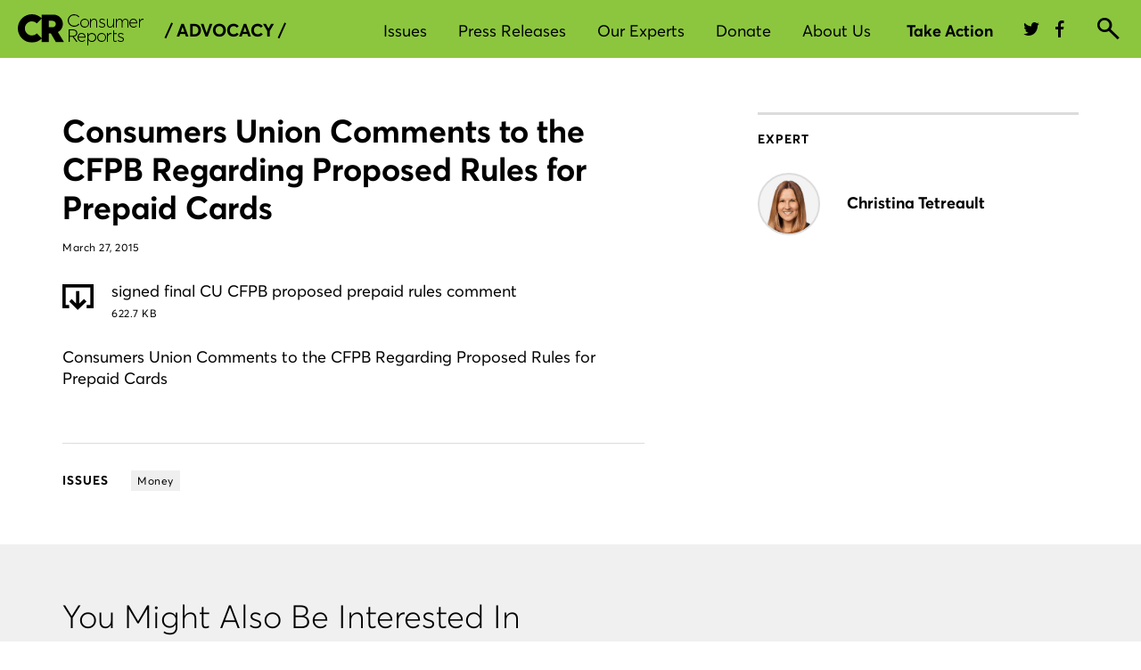

--- FILE ---
content_type: text/html; charset=UTF-8
request_url: https://advocacy.consumerreports.org/research/consumers-union-comments-to-the-cfpb-regarding-proposed-rules-for-prepaid-cards/
body_size: 132233
content:
<!DOCTYPE html>
<html lang="en">
<head>
    <meta charset="utf-8" />
    <meta name="viewport" content="width=device-width, initial-scale=1.0">
    <title>Consumers Union Comments to the CFPB Regarding Proposed Rules for Prepaid Cards</title>
    <link href="https://styleguide.consumerreports.org/latest/styles/bootstrap.min.css" rel="stylesheet">
    <link href="https://cdn.consumerreports.org/crux/styles/2.0/css/main.css" rel="stylesheet">
    <link href="https://advocacy.consumerreports.org/wp-content/themes/advocacy_wordpress_theme/style.css" rel="stylesheet">
    <link href="https://advocacy.consumerreports.org/wp-content/themes/advocacy_wordpress_theme/style-2018-template.css" rel="stylesheet">
    <link href="https://advocacy.consumerreports.org/wp-content/themes/advocacy_wordpress_theme/style-2018-navigation.css" rel="stylesheet">
    <script src="//ajax.googleapis.com/ajax/libs/jquery/1.9.0/jquery.min.js"></script>

    <!-- Twitter -->
    <meta name="twitter:card" content="summary_large_image">
    <meta name="twitter:site" content="@consumerreports">
    <meta name="twitter:title" content="Consumers Union Comments to the CFPB Regarding Proposed Rules for Prepaid Cards">
    <meta name="twitter:image" content="https://article.images.consumerreports.org/f_auto/prod/content/dam/special-graphics/CR-generic-lowres">
    <meta name="twitter:description" content="">

    <meta name='robots' content='index, follow, max-image-preview:large, max-snippet:-1, max-video-preview:-1' />

	<!-- This site is optimized with the Yoast SEO plugin v19.13 - https://yoast.com/wordpress/plugins/seo/ -->
	<link rel="canonical" href="https://advocacy.consumerreports.org/research/consumers-union-comments-to-the-cfpb-regarding-proposed-rules-for-prepaid-cards/" />
	<meta property="og:locale" content="en_US" />
	<meta property="og:type" content="article" />
	<meta property="og:title" content="Consumers Union Comments to the CFPB Regarding Proposed Rules for Prepaid Cards - CR Advocacy" />
	<meta property="og:description" content="Consumers Union Comments to the CFPB Regarding Proposed Rules for Prepaid Cards" />
	<meta property="og:url" content="https://advocacy.consumerreports.org/research/consumers-union-comments-to-the-cfpb-regarding-proposed-rules-for-prepaid-cards/" />
	<meta property="og:site_name" content="CR Advocacy" />
	<meta name="twitter:card" content="summary_large_image" />
	<script type="application/ld+json" class="yoast-schema-graph">{"@context":"https://schema.org","@graph":[{"@type":"WebPage","@id":"https://advocacy.consumerreports.org/research/consumers-union-comments-to-the-cfpb-regarding-proposed-rules-for-prepaid-cards/","url":"https://advocacy.consumerreports.org/research/consumers-union-comments-to-the-cfpb-regarding-proposed-rules-for-prepaid-cards/","name":"Consumers Union Comments to the CFPB Regarding Proposed Rules for Prepaid Cards - CR Advocacy","isPartOf":{"@id":"https://advocacy.consumerreports.org/#website"},"datePublished":"2015-03-27T23:53:48+00:00","dateModified":"2015-03-27T23:53:48+00:00","breadcrumb":{"@id":"https://advocacy.consumerreports.org/research/consumers-union-comments-to-the-cfpb-regarding-proposed-rules-for-prepaid-cards/#breadcrumb"},"inLanguage":"en-US","potentialAction":[{"@type":"ReadAction","target":["https://advocacy.consumerreports.org/research/consumers-union-comments-to-the-cfpb-regarding-proposed-rules-for-prepaid-cards/"]}]},{"@type":"BreadcrumbList","@id":"https://advocacy.consumerreports.org/research/consumers-union-comments-to-the-cfpb-regarding-proposed-rules-for-prepaid-cards/#breadcrumb","itemListElement":[{"@type":"ListItem","position":1,"name":"Home","item":"https://advocacy.consumerreports.org/"},{"@type":"ListItem","position":2,"name":"Consumers Union Comments to the CFPB Regarding Proposed Rules for Prepaid Cards"}]},{"@type":"WebSite","@id":"https://advocacy.consumerreports.org/#website","url":"https://advocacy.consumerreports.org/","name":"CR Advocacy","description":"CR Advocacy","potentialAction":[{"@type":"SearchAction","target":{"@type":"EntryPoint","urlTemplate":"https://advocacy.consumerreports.org/?s={search_term_string}"},"query-input":"required name=search_term_string"}],"inLanguage":"en-US"}]}</script>
	<!-- / Yoast SEO plugin. -->


<link rel='dns-prefetch' href='//advocacy.consumerreports.org' />
<link rel='dns-prefetch' href='//s.w.org' />
<link rel='dns-prefetch' href='//v0.wordpress.com' />
<link rel="alternate" type="application/rss+xml" title="CR Advocacy &raquo; Feed" href="https://advocacy.consumerreports.org/feed/" />
<link rel="alternate" type="application/rss+xml" title="CR Advocacy &raquo; Comments Feed" href="https://advocacy.consumerreports.org/comments/feed/" />
<link rel='stylesheet' id='wp-block-library-css'  href='https://advocacy.consumerreports.org/wp-includes/css/dist/block-library/style.min.css?ver=9db3073ce246aaffd423b20bb76fac7a' type='text/css' media='all' />
<style id='wp-block-library-inline-css' type='text/css'>
.has-text-align-justify{text-align:justify;}
</style>
<link rel='stylesheet' id='mediaelement-css'  href='https://advocacy.consumerreports.org/wp-includes/js/mediaelement/mediaelementplayer-legacy.min.css?ver=4.2.16' type='text/css' media='all' />
<link rel='stylesheet' id='wp-mediaelement-css'  href='https://advocacy.consumerreports.org/wp-includes/js/mediaelement/wp-mediaelement.min.css?ver=9db3073ce246aaffd423b20bb76fac7a' type='text/css' media='all' />
<style id='global-styles-inline-css' type='text/css'>
body{--wp--preset--color--black: #000000;--wp--preset--color--cyan-bluish-gray: #abb8c3;--wp--preset--color--white: #ffffff;--wp--preset--color--pale-pink: #f78da7;--wp--preset--color--vivid-red: #cf2e2e;--wp--preset--color--luminous-vivid-orange: #ff6900;--wp--preset--color--luminous-vivid-amber: #fcb900;--wp--preset--color--light-green-cyan: #7bdcb5;--wp--preset--color--vivid-green-cyan: #00d084;--wp--preset--color--pale-cyan-blue: #8ed1fc;--wp--preset--color--vivid-cyan-blue: #0693e3;--wp--preset--color--vivid-purple: #9b51e0;--wp--preset--gradient--vivid-cyan-blue-to-vivid-purple: linear-gradient(135deg,rgba(6,147,227,1) 0%,rgb(155,81,224) 100%);--wp--preset--gradient--light-green-cyan-to-vivid-green-cyan: linear-gradient(135deg,rgb(122,220,180) 0%,rgb(0,208,130) 100%);--wp--preset--gradient--luminous-vivid-amber-to-luminous-vivid-orange: linear-gradient(135deg,rgba(252,185,0,1) 0%,rgba(255,105,0,1) 100%);--wp--preset--gradient--luminous-vivid-orange-to-vivid-red: linear-gradient(135deg,rgba(255,105,0,1) 0%,rgb(207,46,46) 100%);--wp--preset--gradient--very-light-gray-to-cyan-bluish-gray: linear-gradient(135deg,rgb(238,238,238) 0%,rgb(169,184,195) 100%);--wp--preset--gradient--cool-to-warm-spectrum: linear-gradient(135deg,rgb(74,234,220) 0%,rgb(151,120,209) 20%,rgb(207,42,186) 40%,rgb(238,44,130) 60%,rgb(251,105,98) 80%,rgb(254,248,76) 100%);--wp--preset--gradient--blush-light-purple: linear-gradient(135deg,rgb(255,206,236) 0%,rgb(152,150,240) 100%);--wp--preset--gradient--blush-bordeaux: linear-gradient(135deg,rgb(254,205,165) 0%,rgb(254,45,45) 50%,rgb(107,0,62) 100%);--wp--preset--gradient--luminous-dusk: linear-gradient(135deg,rgb(255,203,112) 0%,rgb(199,81,192) 50%,rgb(65,88,208) 100%);--wp--preset--gradient--pale-ocean: linear-gradient(135deg,rgb(255,245,203) 0%,rgb(182,227,212) 50%,rgb(51,167,181) 100%);--wp--preset--gradient--electric-grass: linear-gradient(135deg,rgb(202,248,128) 0%,rgb(113,206,126) 100%);--wp--preset--gradient--midnight: linear-gradient(135deg,rgb(2,3,129) 0%,rgb(40,116,252) 100%);--wp--preset--duotone--dark-grayscale: url('#wp-duotone-dark-grayscale');--wp--preset--duotone--grayscale: url('#wp-duotone-grayscale');--wp--preset--duotone--purple-yellow: url('#wp-duotone-purple-yellow');--wp--preset--duotone--blue-red: url('#wp-duotone-blue-red');--wp--preset--duotone--midnight: url('#wp-duotone-midnight');--wp--preset--duotone--magenta-yellow: url('#wp-duotone-magenta-yellow');--wp--preset--duotone--purple-green: url('#wp-duotone-purple-green');--wp--preset--duotone--blue-orange: url('#wp-duotone-blue-orange');--wp--preset--font-size--small: 13px;--wp--preset--font-size--medium: 20px;--wp--preset--font-size--large: 36px;--wp--preset--font-size--x-large: 42px;}.has-black-color{color: var(--wp--preset--color--black) !important;}.has-cyan-bluish-gray-color{color: var(--wp--preset--color--cyan-bluish-gray) !important;}.has-white-color{color: var(--wp--preset--color--white) !important;}.has-pale-pink-color{color: var(--wp--preset--color--pale-pink) !important;}.has-vivid-red-color{color: var(--wp--preset--color--vivid-red) !important;}.has-luminous-vivid-orange-color{color: var(--wp--preset--color--luminous-vivid-orange) !important;}.has-luminous-vivid-amber-color{color: var(--wp--preset--color--luminous-vivid-amber) !important;}.has-light-green-cyan-color{color: var(--wp--preset--color--light-green-cyan) !important;}.has-vivid-green-cyan-color{color: var(--wp--preset--color--vivid-green-cyan) !important;}.has-pale-cyan-blue-color{color: var(--wp--preset--color--pale-cyan-blue) !important;}.has-vivid-cyan-blue-color{color: var(--wp--preset--color--vivid-cyan-blue) !important;}.has-vivid-purple-color{color: var(--wp--preset--color--vivid-purple) !important;}.has-black-background-color{background-color: var(--wp--preset--color--black) !important;}.has-cyan-bluish-gray-background-color{background-color: var(--wp--preset--color--cyan-bluish-gray) !important;}.has-white-background-color{background-color: var(--wp--preset--color--white) !important;}.has-pale-pink-background-color{background-color: var(--wp--preset--color--pale-pink) !important;}.has-vivid-red-background-color{background-color: var(--wp--preset--color--vivid-red) !important;}.has-luminous-vivid-orange-background-color{background-color: var(--wp--preset--color--luminous-vivid-orange) !important;}.has-luminous-vivid-amber-background-color{background-color: var(--wp--preset--color--luminous-vivid-amber) !important;}.has-light-green-cyan-background-color{background-color: var(--wp--preset--color--light-green-cyan) !important;}.has-vivid-green-cyan-background-color{background-color: var(--wp--preset--color--vivid-green-cyan) !important;}.has-pale-cyan-blue-background-color{background-color: var(--wp--preset--color--pale-cyan-blue) !important;}.has-vivid-cyan-blue-background-color{background-color: var(--wp--preset--color--vivid-cyan-blue) !important;}.has-vivid-purple-background-color{background-color: var(--wp--preset--color--vivid-purple) !important;}.has-black-border-color{border-color: var(--wp--preset--color--black) !important;}.has-cyan-bluish-gray-border-color{border-color: var(--wp--preset--color--cyan-bluish-gray) !important;}.has-white-border-color{border-color: var(--wp--preset--color--white) !important;}.has-pale-pink-border-color{border-color: var(--wp--preset--color--pale-pink) !important;}.has-vivid-red-border-color{border-color: var(--wp--preset--color--vivid-red) !important;}.has-luminous-vivid-orange-border-color{border-color: var(--wp--preset--color--luminous-vivid-orange) !important;}.has-luminous-vivid-amber-border-color{border-color: var(--wp--preset--color--luminous-vivid-amber) !important;}.has-light-green-cyan-border-color{border-color: var(--wp--preset--color--light-green-cyan) !important;}.has-vivid-green-cyan-border-color{border-color: var(--wp--preset--color--vivid-green-cyan) !important;}.has-pale-cyan-blue-border-color{border-color: var(--wp--preset--color--pale-cyan-blue) !important;}.has-vivid-cyan-blue-border-color{border-color: var(--wp--preset--color--vivid-cyan-blue) !important;}.has-vivid-purple-border-color{border-color: var(--wp--preset--color--vivid-purple) !important;}.has-vivid-cyan-blue-to-vivid-purple-gradient-background{background: var(--wp--preset--gradient--vivid-cyan-blue-to-vivid-purple) !important;}.has-light-green-cyan-to-vivid-green-cyan-gradient-background{background: var(--wp--preset--gradient--light-green-cyan-to-vivid-green-cyan) !important;}.has-luminous-vivid-amber-to-luminous-vivid-orange-gradient-background{background: var(--wp--preset--gradient--luminous-vivid-amber-to-luminous-vivid-orange) !important;}.has-luminous-vivid-orange-to-vivid-red-gradient-background{background: var(--wp--preset--gradient--luminous-vivid-orange-to-vivid-red) !important;}.has-very-light-gray-to-cyan-bluish-gray-gradient-background{background: var(--wp--preset--gradient--very-light-gray-to-cyan-bluish-gray) !important;}.has-cool-to-warm-spectrum-gradient-background{background: var(--wp--preset--gradient--cool-to-warm-spectrum) !important;}.has-blush-light-purple-gradient-background{background: var(--wp--preset--gradient--blush-light-purple) !important;}.has-blush-bordeaux-gradient-background{background: var(--wp--preset--gradient--blush-bordeaux) !important;}.has-luminous-dusk-gradient-background{background: var(--wp--preset--gradient--luminous-dusk) !important;}.has-pale-ocean-gradient-background{background: var(--wp--preset--gradient--pale-ocean) !important;}.has-electric-grass-gradient-background{background: var(--wp--preset--gradient--electric-grass) !important;}.has-midnight-gradient-background{background: var(--wp--preset--gradient--midnight) !important;}.has-small-font-size{font-size: var(--wp--preset--font-size--small) !important;}.has-medium-font-size{font-size: var(--wp--preset--font-size--medium) !important;}.has-large-font-size{font-size: var(--wp--preset--font-size--large) !important;}.has-x-large-font-size{font-size: var(--wp--preset--font-size--x-large) !important;}
</style>
<link rel='stylesheet' id='wp-pagenavi-css'  href='https://advocacy.consumerreports.org/wp-content/plugins/wp-pagenavi/pagenavi-css.css?ver=2.70' type='text/css' media='all' />
<!-- `sharedaddy` is included in the concatenated jetpack.css -->
<link rel='stylesheet' id='social-logos-css'  href='https://advocacy.consumerreports.org/wp-content/plugins/jetpack/_inc/social-logos/social-logos.min.css?ver=10.9' type='text/css' media='all' />
<link rel='stylesheet' id='jetpack_css-css'  href='https://advocacy.consumerreports.org/wp-content/plugins/jetpack/css/jetpack.css?ver=10.9' type='text/css' media='all' />
<script type='text/javascript' src='https://advocacy.consumerreports.org/wp-includes/js/jquery/jquery.min.js?ver=3.6.0' id='jquery-core-js'></script>
<script type='text/javascript' src='https://advocacy.consumerreports.org/wp-includes/js/jquery/jquery-migrate.min.js?ver=3.3.2' id='jquery-migrate-js'></script>
<script type='text/javascript' src='https://advocacy.consumerreports.org/wp-content/plugins/wonderplugin-audio/engine/wonderpluginaudioskins.js?ver=2.1' id='wonderplugin-audio-skins-script-js'></script>
<script type='text/javascript' src='https://advocacy.consumerreports.org/wp-content/plugins/wonderplugin-audio/engine/wonderpluginaudio.js?ver=2.1' id='wonderplugin-audio-script-js'></script>
<link rel="https://api.w.org/" href="https://advocacy.consumerreports.org/wp-json/" /><link rel="EditURI" type="application/rsd+xml" title="RSD" href="https://advocacy.consumerreports.org/xmlrpc.php?rsd" />
<link rel="wlwmanifest" type="application/wlwmanifest+xml" href="https://advocacy.consumerreports.org/wp-includes/wlwmanifest.xml" /> 

<link rel="alternate" type="application/json+oembed" href="https://advocacy.consumerreports.org/wp-json/oembed/1.0/embed?url=https%3A%2F%2Fadvocacy.consumerreports.org%2Fresearch%2Fconsumers-union-comments-to-the-cfpb-regarding-proposed-rules-for-prepaid-cards%2F" />
<link rel="alternate" type="text/xml+oembed" href="https://advocacy.consumerreports.org/wp-json/oembed/1.0/embed?url=https%3A%2F%2Fadvocacy.consumerreports.org%2Fresearch%2Fconsumers-union-comments-to-the-cfpb-regarding-proposed-rules-for-prepaid-cards%2F&#038;format=xml" />
<script type="text/javascript">
(function(url){
	if(/(?:Chrome\/26\.0\.1410\.63 Safari\/537\.31|WordfenceTestMonBot)/.test(navigator.userAgent)){ return; }
	var addEvent = function(evt, handler) {
		if (window.addEventListener) {
			document.addEventListener(evt, handler, false);
		} else if (window.attachEvent) {
			document.attachEvent('on' + evt, handler);
		}
	};
	var removeEvent = function(evt, handler) {
		if (window.removeEventListener) {
			document.removeEventListener(evt, handler, false);
		} else if (window.detachEvent) {
			document.detachEvent('on' + evt, handler);
		}
	};
	var evts = 'contextmenu dblclick drag dragend dragenter dragleave dragover dragstart drop keydown keypress keyup mousedown mousemove mouseout mouseover mouseup mousewheel scroll'.split(' ');
	var logHuman = function() {
		if (window.wfLogHumanRan) { return; }
		window.wfLogHumanRan = true;
		var wfscr = document.createElement('script');
		wfscr.type = 'text/javascript';
		wfscr.async = true;
		wfscr.src = url + '&r=' + Math.random();
		(document.getElementsByTagName('head')[0]||document.getElementsByTagName('body')[0]).appendChild(wfscr);
		for (var i = 0; i < evts.length; i++) {
			removeEvent(evts[i], logHuman);
		}
	};
	for (var i = 0; i < evts.length; i++) {
		addEvent(evts[i], logHuman);
	}
})('//advocacy.consumerreports.org/?wordfence_lh=1&hid=6D0F7AEE983D68287FCDF9A670D5D0CD');
</script><style type='text/css'>img#wpstats{display:none}</style>
	<link rel="icon" href="https://advocacy.consumerreports.org/wp-content/uploads/2022/05/favicon.png" sizes="32x32" />
<link rel="icon" href="https://advocacy.consumerreports.org/wp-content/uploads/2022/05/favicon.png" sizes="192x192" />
<link rel="apple-touch-icon" href="https://advocacy.consumerreports.org/wp-content/uploads/2022/05/favicon.png" />
<meta name="msapplication-TileImage" content="https://advocacy.consumerreports.org/wp-content/uploads/2022/05/favicon.png" />
    
    <!-- Facebook -->
    <meta property="og:image" content="https://article.images.consumerreports.org/f_auto/prod/content/dam/special-graphics/CR-generic-lowres"/>
    <meta property="og:title" content="Consumers Union Comments to the CFPB Regarding Proposed Rules for Prepaid Cards"/>
    <meta property="og:url" content="https://advocacy.consumerreports.org/research/consumers-union-comments-to-the-cfpb-regarding-proposed-rules-for-prepaid-cards"/>

    <!-- /global/assets RC-2026.1 -->

    <link rel="preconnect" href="https://cdn.cr.org">
<link rel="preload" href="//cdn.cr.org/crux/fonts/v1/CR-AvertaVF-S.woff2" as="font" type="font/woff2" crossorigin>
<link rel="preload" href="//cdn.cr.org/crux/fonts/v1/small/PublicoText-Roman-Web.woff2" as="font" type="font/woff2" crossorigin>



    <!-- default css -->
            <style>
            @charset "UTF-8";@font-face{font-family:Averta W01 Regular;src:url(//cdn.cr.org/crux/fonts/v1/CR-AvertaVF-S.woff2) format("woff2"),url(//cdn.cr.org/crux/fonts/v1/CR-AvertaVF-S.woff) format("woff");font-weight:400;font-style:normal;font-display:swap;unicode-range:u+0020-005f,u+0061-007d,u+00a1-00a3,u+00a6,u+00a8-00a9,u+00ab,u+00ae,u+00b4,u+00b7,u+00bb,u+00bf,u+00c1,u+00c9,u+00cd,u+00d1,u+00d3,u+00d7,u+00da,u+00dc,u+00df,u+00e1,u+00e9,u+00ed,u+00f1,u+00f3,u+00f7,u+00fa,u+00fc,u+02dc,u+0301,u+0303,u+0308,u+2013-2014,u+2018-201a,u+201c-201e,u+2022,u+2039,u+203a,u+20ac,u+2122,u+2212}@font-face{font-family:Averta W01 Semibold;src:url(//cdn.cr.org/crux/fonts/v1/CR-AvertaVF-S.woff2) format("woff2"),url(//cdn.cr.org/crux/fonts/v1/CR-AvertaVF-S.woff) format("woff");font-weight:600;font-style:normal;font-display:swap;unicode-range:u+0020-005f,u+0061-007d,u+00a1-00a3,u+00a6,u+00a8-00a9,u+00ab,u+00ae,u+00b4,u+00b7,u+00bb,u+00bf,u+00c1,u+00c9,u+00cd,u+00d1,u+00d3,u+00d7,u+00da,u+00dc,u+00df,u+00e1,u+00e9,u+00ed,u+00f1,u+00f3,u+00f7,u+00fa,u+00fc,u+02dc,u+0301,u+0303,u+0308,u+2013-2014,u+2018-201a,u+201c-201e,u+2022,u+2039,u+203a,u+20ac,u+2122,u+2212,u+a0,u+b5,u+2026}@font-face{font-family:Averta W01 Bold;src:url(//cdn.cr.org/crux/fonts/v1/CR-AvertaVF-S.woff2) format("woff2"),url(//cdn.cr.org/crux/fonts/v1/CR-AvertaVF-S.woff) format("woff");font-weight:700;font-style:normal;font-display:swap;unicode-range:u+0020-005f,u+0061-007d,u+00a1-00a3,u+00a6,u+00a8-00a9,u+00ab,u+00ae,u+00b4,u+00b7,u+00bb,u+00bf,u+00c1,u+00c9,u+00cd,u+00d1,u+00d3,u+00d7,u+00da,u+00dc,u+00df,u+00e1,u+00e9,u+00ed,u+00f1,u+00f3,u+00f7,u+00fa,u+00fc,u+02dc,u+0301,u+0303,u+0308,u+2013-2014,u+2018-201a,u+201c-201e,u+2022,u+2039,u+203a,u+20ac,u+2122,u+2212,u+2026}@font-face{font-family:Averta W01 RegularItalic;src:url(//cdn.cr.org/crux/fonts/v1/CR-AvertaVF-S.woff2) format("woff2"),url(//cdn.cr.org/crux/fonts/v1/CR-AvertaVF-S.woff) format("woff");font-weight:400;font-style:normal;font-display:swap;unicode-range:u+0020-005f,u+0061-007d,u+00a1-00a3,u+00a6,u+00a8-00a9,u+00ab,u+00ae,u+00b4,u+00b7,u+00bb,u+00bf,u+00c1,u+00c9,u+00cd,u+00d1,u+00d3,u+00d7,u+00da,u+00dc,u+00df,u+00e1,u+00e9,u+00ed,u+00f1,u+00f3,u+00f7,u+00fa,u+00fc,u+02dc,u+0301,u+0303,u+0308,u+2013-2014,u+2018-201a,u+201c-201e,u+2022,u+2039,u+203a,u+20ac,u+2122,u+2212}@font-face{font-family:PublicoText;src:url(//cdn.cr.org/crux/fonts/v1/small/PublicoText-Roman-Web.woff2) format("woff2"),url(//cdn.cr.org/crux/fonts/v1/small/PublicoText-Roman-Web.woff) format("woff");font-weight:400;font-style:normal;font-display:swap}@font-face{font-family:crux-icons;src:url(//cdn.cr.org/crux/styles/2.0/static/icons/crux-icons.eot);src:url(//cdn.cr.org/crux/styles/2.0/static/icons/crux-icons.eot?#iefix) format("embedded-opentype"),url(//cdn.cr.org/crux/styles/2.0/static/icons/crux-icons.woff) format("woff"),url(//cdn.cr.org/crux/styles/2.0/static/icons/crux-icons.ttf) format("truetype"),url(//cdn.cr.org/crux/styles/2.0/static/icons/crux-icons.svg#crux-icons) format("svg");font-weight:400;font-style:normal;font-display:swap}[data-icon]:before{font-family:crux-icons!important;content:attr(data-icon);font-style:normal!important;font-weight:400!important;font-variant:normal!important;font-size:inherit;text-transform:none!important;speak:none;line-height:1;-webkit-font-smoothing:antialiased;-moz-osx-font-smoothing:grayscale}[class^=crux-icons-]:before,[class*="  crux-icons-"]:before{font-family:inherit;font-size:inherit;font-variant:normal!important;text-transform:none!important;speak:none;line-height:1;-webkit-font-smoothing:antialiased;-moz-osx-font-smoothing:grayscale}.crux-icons{font-family:crux-icons;position:relative;top:1px;display:inline-block;font-style:normal;font-weight:400;line-height:1}.crux-icons:before{font-style:normal;font-weight:400;line-height:1;box-sizing:border-box;-webkit-font-smoothing:antialiased;position:relative;top:0}.crux-btn .crux-icons:before{font-size:20px;top:-1px}.crux-btn span{vertical-align:middle}.crux-icons-account:before{content:"a"}.crux-icons-audio:before{content:"°"}.crux-icons-audio-off:before{content:"·"}.crux-icons-best-buy:before{content:"b"}.crux-icons-brands:before{content:"ç"}.crux-icons-browse:before{content:"d"}.crux-icons-bullet:before{content:"e"}.crux-icons-call:before{content:"f"}.crux-icons-camera:before{content:"g"}.crux-icons-caret-down-big:before{content:"h"}.crux-icons-caret-down-small:before{content:"i"}.crux-icons-caret-slider-left:before{content:"j"}.crux-icons-caret-slider-right:before{content:"k"}.crux-icons-caret-up-big:before{content:"7"}.crux-icons-caret-up-small:before{content:"µ"}.crux-icons-chat:before{content:"l"}.crux-icons-check:before{content:"m"}.crux-icons-close:before{content:"n"}.crux-icons-confirmation:before{content:"o"}.crux-icons-cr:before{content:"†"}.crux-icons-doc:before{content:"q"}.crux-icons-dontbuy:before{content:"r"}.crux-icons-download:before{content:"s"}.crux-icons-excellent:before{content:"5"}.crux-icons-facebook:before{content:"u"}.crux-icons-fair:before{content:"2"}.crux-icons-fall:before{content:"w"}.crux-icons-filter:before{content:"x"}.crux-icons-filter-compare:before{content:"y"}.crux-icons-filter-grid:before{content:"z"}.crux-icons-filter-list:before{content:"t"}.crux-icons-flag:before{content:"B"}.crux-icons-flag-fill:before{content:"v"}.crux-icons-gallery:before{content:"C"}.crux-icons-good:before{content:"3"}.crux-icons-heart:before{content:"E"}.crux-icons-heart-fill:before{content:"A"}.crux-icons-help-information:before{content:"F"}.crux-icons-key:before{content:"G"}.crux-icons-less:before{content:"H"}.crux-icons-location:before{content:"I"}.crux-icons-lock:before{content:"J"}.crux-icons-lock-open:before{content:"K"}.crux-icons-lock-solid:before{content:"L"}.crux-icons-lock-solid-open:before{content:"M"}.crux-icons-mail:before{content:"N"}.crux-icons-member-expert:before{content:"O"}.crux-icons-menu:before{content:"D"}.crux-icons-money:before{content:"P"}.crux-icons-mpg-gas:before{content:"Q"}.crux-icons-pause:before{content:"R"}.crux-icons-pinterest:before{content:"S"}.crux-icons-play:before{content:"T"}.crux-icons-plus:before{content:"U"}.crux-icons-poor:before{content:"1"}.crux-icons-print:before{content:"V"}.crux-icons-question:before{content:"W"}.crux-icons-rain:before{content:"X"}.crux-icons-recall-warning:before{content:"¥"}.crux-icons-recently-viewed:before{content:"Z"}.crux-icons-recommended:before{content:"0"}.crux-icons-search:before{content:"Y"}.crux-icons-selection:before{content:"™"}.crux-icons-share:before{content:"£"}.crux-icons-share2:before{content:"¢"}.crux-icons-shopping-cart:before{content:"∞"}.crux-icons-sms:before{content:"§"}.crux-icons-star:before{content:"¶"}.crux-icons-sun:before{content:"•"}.crux-icons-swipe:before{content:"p"}.crux-icons-thumbs-down:before{content:"ª"}.crux-icons-thumbs-up:before{content:"!"}.crux-icons-twitter:before{content:"6"}.crux-icons-upload:before{content:"#"}.crux-icons-verygood:before{content:"4"}.crux-icons-winter:before{content:"%"}.crux-icons-youtube:before{content:"&"}.crux-icons-add:before{content:"c"}body{margin:0;line-height:1.5}*,*:before,*:after{box-sizing:border-box}ul{margin-top:0}svg{vertical-align:middle}button{margin:0;font-family:inherit;font-size:inherit;line-height:inherit}h3,.cda-gnav p{margin-top:0}.cda-gnav .clearfix:after{display:block;clear:both;content:""}.cda-gnav .row{margin-right:-15px;margin-left:-15px}.cda-gnav .crux-container{margin-right:auto;margin-left:auto;padding-left:15px;padding-right:15px;width:100%}@media only screen and (min-width: 768px){.cda-gnav .crux-container{width:738px}}@media only screen and (min-width: 1200px){.cda-gnav .crux-container{width:1170px}}.cda-gnav .d-block{display:block!important}.cda-gnav .d-none{display:none!important}@media (min-width: 768px){.cda-gnav .d-md-none{display:none!important}.cda-gnav .d-md-block{display:block!important}.cda-gnav .d-md-inline{display:inline!important}}@media (min-width: 1200px){.cda-gnav .d-xl-block{display:block!important}.cda-gnav .d-xl-inline{display:inline!important}.cda-gnav .d-xl-none{display:none!important}}.cda-gnav__user--non-member .cda-gnav__basic--shown,.cda-gnav__user--non-member .cda-gnav__member--shown,.cda-gnav__user--non-member .cda-gnav__member--inline-block,.cda-gnav__user--non-member .cda-gnav__non-member--hidden{display:none}.cda-gnav__user--non-member .cda-gnav__non-member--block{display:block}.cda-gnav__user--non-member .cda-gnav__non-member--flex{display:flex}.cda-gnav__user--basic .cda-gnav__non-member--shown,.cda-gnav__user--basic .cda-gnav__non-member--block,.cda-gnav__user--basic .cda-gnav__non-member--flex,.cda-gnav__user--basic .cda-gnav__member--shown,.cda-gnav__user--basic .cda-gnav__member--inline-block,.cda-gnav__user--basic .cda-gnav__basic--hidden{display:none}.cda-gnav__user--member .cda-gnav__non-member--shown,.cda-gnav__user--member .cda-gnav__non-member--block,.cda-gnav__user--member .cda-gnav__non-member--flex,.cda-gnav__user--member .cda-gnav__basic--shown,.cda-gnav__user--member .cda-gnav__member--hidden{display:none}.cda-gnav__user--member .cda-gnav__member--inline-block{display:inline-block}.cda-gnav__user--basic .cda-gnav__main-user-products .cda-btn:not(.cda-btn__primary--black),.cda-gnav__user--member .cda-gnav__main-user-products .cda-btn:not(.cda-btn__primary--black){color:#00ae3d}.cda-gnav__user--basic .cda-gnav__main-user-products .cda-btn:not(.cda-btn__primary--black) svg,.cda-gnav__user--member .cda-gnav__main-user-products .cda-btn:not(.cda-btn__primary--black) svg{fill:#00ae3d}.cda-gnav__user--basic .cda-gnav__main-user-products .cda-btn:not(.cda-btn__primary--black):hover,.cda-gnav__user--member .cda-gnav__main-user-products .cda-btn:not(.cda-btn__primary--black):hover{color:#000}.cda-gnav__user--basic .cda-gnav__main-user-products .cda-btn:not(.cda-btn__primary--black):hover svg,.cda-gnav__user--member .cda-gnav__main-user-products .cda-btn:not(.cda-btn__primary--black):hover svg{fill:#1b1b1b}.cda-gnav__user-tier--bundle .cda-gnav__bundle--hidden{display:none}.cda-btn,a.cda-btn{display:inline-block;text-align:center;text-decoration:none;transition:background-color .3s ease,border-color .3s ease,color .3s ease;outline:none;cursor:pointer}.cda-btn:hover,a.cda-btn:hover{transition:background-color .3s ease,border-color .3s ease,color .3s ease}.cda-btn:hover,.cda-btn:focus,.cda-btn:active,a.cda-btn:hover,a.cda-btn:focus,a.cda-btn:active{text-decoration:none}.cda-btn--full-width,a.cda-btn--full-width{width:100%}.cda-btn__primary,a.cda-btn__primary{background-color:#025b30;border:2px solid #025B30;border-radius:20px;color:#fff;display:inline-block;font-family:Averta W01 Bold,sans-serif;font-size:16px;height:40px;line-height:36px;padding:0 20px;outline:none}.cda-btn__primary:hover,a.cda-btn__primary:hover{background-color:#00ae4d;border-color:#00ae4d;color:#fff}.cda-btn__primary:focus,a.cda-btn__primary:focus{background-color:#fff;border-color:#000;color:#000;outline:none!important}.cda-btn__primary:active:not(.cda-btn__no-active-state),a.cda-btn__primary:active:not(.cda-btn__no-active-state){background-color:#f0f0f0;border-color:#000;color:#000}.cda-btn__primary--black,a.cda-btn__primary--black{background-color:#000;border:2px solid #000000;border-radius:20px;color:#fff;display:inline-block;font-family:Averta W01 Bold,sans-serif;font-size:16px;height:40px;line-height:36px;padding:0 20px;outline:none}.cda-btn__primary--black:hover,a.cda-btn__primary--black:hover{background-color:#00ae4d;border-color:#00ae4d;color:#fff}.cda-btn__primary--black:focus,a.cda-btn__primary--black:focus{background-color:#fff;border-color:#00ae3d;color:#fff;outline-offset:2px;outline-color:#000}.cda-btn__secondary,a.cda-btn__secondary{background-color:#fff;border:1px solid #025B30;border-radius:18px;color:#025b30;display:inline-block;font-family:Averta W01 Bold,sans-serif;font-size:14px;height:35px;line-height:33px;padding:0 15px;outline:none}.cda-btn__secondary:hover,a.cda-btn__secondary:hover{background-color:#00ae4d;border-color:#00ae4d;color:#fff;cursor:pointer}.cda-btn__secondary:active,a.cda-btn__secondary:active{background-color:#f0f0f0;border:2px solid #000000;color:#000;line-height:31px;padding:0 14px}.cda-btn__product-with-icon .crux-icons,a.cda-btn__product-with-icon .crux-icons{font-size:14px;margin-top:9px;vertical-align:top}.cda-btn--nav-small,a.cda-btn--nav-small{height:32px;line-height:32px;padding:0 20px;font-size:12px;outline:none}.cda-btn--nav-small.cda-btn--nav-rounded,a.cda-btn--nav-small.cda-btn--nav-rounded{border-radius:20px}.cda-btn--nav-medium,a.cda-btn--nav-medium{height:40px;line-height:40px;padding:0 57px;font-size:16px;outline:none}.cda-btn--nav-medium.cda-btn--nav-rounded,a.cda-btn--nav-medium.cda-btn--nav-rounded{border-radius:20px}.cda-btn--nav-light-green,a.cda-btn--nav-light-green{color:#050500;background:#00ae3d}.cda-btn--nav-light-green svg,a.cda-btn--nav-light-green svg{fill:#1b1b1b}.cda-btn--nav-light-green:focus,.cda-btn--nav-light-green:hover,a.cda-btn--nav-light-green:focus,a.cda-btn--nav-light-green:hover{color:#1b1b1b;background:#fff;cursor:pointer}.cda-btn--nav-light-green:focus,a.cda-btn--nav-light-green:focus{outline-offset:2px}.cda-btn--nav-dark-green,a.cda-btn--nav-dark-green{color:#000;background:#00803e}.cda-btn--nav-dark-green svg,a.cda-btn--nav-dark-green svg{fill:#1b1b1b}.cda-btn--nav-dark-green:focus,.cda-btn--nav-dark-green:hover,a.cda-btn--nav-dark-green:focus,a.cda-btn--nav-dark-green:hover{color:#1b1b1b;background:#fff;cursor:pointer}.cda-btn--nav-dark-green:focus,a.cda-btn--nav-dark-green:focus{outline-offset:2px}.cda-btn--nav-black:hover .crux-icons,a.cda-btn--nav-black:hover .crux-icons{color:#1b1b1b}.cda-btn--nav-border--white,a.cda-btn--nav-border--white{color:#fff;border:1px solid #FFFFFF;background-color:#000}.cda-btn--nav-border--white:hover,a.cda-btn--nav-border--white:hover{background-color:#000;border-color:#00ae3d;color:#00ae3d}.cda-btn--nav-transparent,a.cda-btn--nav-transparent{padding:0;color:#fff;background:transparent}.cda-btn--nav-transparent svg,a.cda-btn--nav-transparent svg{fill:#fff}.cda-btn--nav-transparent:hover,a.cda-btn--nav-transparent:hover{color:#fff;cursor:pointer}.cda-btn--nav-transparent:active,a.cda-btn--nav-transparent:active{color:#1b1b1b;background:#fff}.cda-btn--nav-transparent:active .crux-icons,a.cda-btn--nav-transparent:active .crux-icons{color:#1b1b1b}.cda-btn--nav-transparent:active svg,a.cda-btn--nav-transparent:active svg{fill:#1b1b1b}.cda-btn--nav-transparent:hover,a.cda-btn--nav-transparent:hover{color:#1b1b1b;background:#00ae3d;cursor:pointer}.cda-btn--nav-transparent:hover .crux-icons,a.cda-btn--nav-transparent:hover .crux-icons{color:#1b1b1b}.cda-btn--nav-transparent:hover svg,a.cda-btn--nav-transparent:hover svg{fill:#1b1b1b}.cda-btn--nav-icon,a.cda-btn--nav-icon{padding:0;text-align:center;position:relative;border-radius:50%}.cda-btn--nav-icon.cda-btn--nav-small,a.cda-btn--nav-icon.cda-btn--nav-small{width:32px;height:32px;font-size:23px}.cda-btn--nav-icon svg,.cda-btn--nav-icon .crux-icons,a.cda-btn--nav-icon svg,a.cda-btn--nav-icon .crux-icons{position:relative}.cda-btn--nav-icon:before,a.cda-btn--nav-icon:before{position:absolute;top:50%;left:50%;transform:translate(-50%,-50%);display:inline-block;width:0;height:0;border-radius:50%;content:"";background:#00ae3d;transition:width linear .1s,height linear .1s}.cda-btn--nav-icon:hover,a.cda-btn--nav-icon:hover{background:transparent;cursor:pointer}.cda-btn--nav-icon:hover:before,a.cda-btn--nav-icon:hover:before{width:100%;height:100%;transition:width linear .1s,height linear .1s}#gnav-global-container .gnav-breadcrumbs{list-style-type:none;margin:0;display:flex;align-items:center;padding-left:0}@media only screen and (min-width: 1200px){#gnav-global-container .gnav-breadcrumbs{height:54px}}#gnav-global-container .gnav-breadcrumbs :has(.gnav-breadcrumbs__item){padding:32px 0 10px}@media only screen and (min-width: 1200px){#gnav-global-container .gnav-breadcrumbs-wrapper :has(.gnav-breadcrumbs__item){height:54px}}#gnav-global-container .gnav-breadcrumbs__item{padding-right:5px;line-height:18px}#gnav-global-container .gnav-breadcrumbs__item:after{content:"/";font-size:12px;color:#666661}#gnav-global-container .gnav-breadcrumbs__item:last-child:after{content:""}#gnav-global-container .gnav-breadcrumbs__link{font-size:12px;padding-right:5px;color:#050500;text-transform:capitalize;text-decoration:none;font-weight:400;line-height:24px}#gnav-global-container .gnav-breadcrumbs__link:hover{color:#050500;text-decoration:underline}#gnav-global-container .gnav-breadcrumbs__page-title{font-size:12px;color:#666661;text-transform:capitalize;font-weight:400;line-height:24px}.arc--hidden-text{position:absolute;opacity:0;pointer-events:none;left:0;right:0;overflow:hidden}.clearfix:after{display:block;clear:both;content:""}.row{margin-right:-15px;margin-left:-15px}.crux-container{margin-right:auto;margin-left:auto;padding-left:15px;padding-right:15px;width:100%}@media only screen and (min-width: 768px){.crux-container{width:738px}}@media only screen and (min-width: 1200px){.crux-container{width:1170px}}.cda-nav__checkbox-menu{height:0;overflow:hidden;width:0}.cda-nav__checkbox--hidden{border:0;clip:rect(0 0 0 0);height:1px;margin:-1px;overflow:hidden;padding:0;position:fixed;top:0;width:1px}.cda-nav__checkbox:checked~.cda-gnav__nav-btn-open{clip:rect(0 0 0 0)}.cda-nav__checkbox:checked~.cda-gnav__nav-btn-close{visibility:visible;clip:unset}.cda-nav__checkbox:checked~.cda-gnav__nav-popup{height:100vh;transform:translate3d(410px,0,0);transition:transform ease-in-out .2s;visibility:visible}@media only screen and (min-width: 768px){.cda-nav__checkbox:checked~.cda-gnav__nav-popup{transform:translate(-160px);height:712px;max-height:calc(86vh - 72px);transition:height ease-in-out .3s}}.cda-nav__checkbox:checked~.cda-gnav__nav-popup .cda-gnav__nav-popup-content{overflow:hidden;animation:changeOverflow 0s .4s forwards}@keyframes changeOverflow{to{overflow:auto}}.cda-nav__checkbox:checked~.cda-gnav__menu-overlay{height:100vh;visibility:visible}@media only screen and (min-width: 768px){.cda-nav__checkbox:checked~.cda-gnav__menu-overlay#menu-popup-overlay{position:fixed;height:calc(100vh - 72px);top:calc(72px + var(--alert-height, 0px))}}.cda-nav__checkbox:checked~.cda-gnav__menu--full-column{height:100vh}@media only screen and (max-width: 767px){.cda-nav__checkbox:checked~.cda-nav__checkbox-menu--sm{height:100vh;visibility:visible}}.cda-gnav{font-family:Averta W01 Regular,sans-serif;color:#000;position:relative;z-index:1075}.cda-gnav__skip-link{display:inline-block;width:0;height:0;margin-left:18px;color:#000;font-size:14px;line-height:20px;text-decoration:none;white-space:nowrap;overflow:hidden;clip:rect(0 0 0 0)}.cda-gnav__skip-link:hover,.cda-gnav__skip-link:focus{color:#000}.cda-gnav__skip-link:focus{width:auto;height:auto;padding:3px 12px;clip:auto;outline-offset:-2px}.cda-gnav__skip-link-wrapper{font-size:0;line-height:0}.cda-gnav__overlay{display:none}.cda-gnav__main{height:auto;padding-bottom:17px;background:#050500}@media only screen and (min-width: 768px){.cda-gnav__main{height:72px;padding-bottom:0}}@media only screen and (min-width: 768px){.cda-gnav__main>.crux-container{width:100%}}@media only screen and (min-width: 1200px){.cda-gnav__main>.crux-container{width:1170px}}.cda-gnav__main-inner{display:flex;flex-wrap:wrap;justify-content:space-between}@media only screen and (min-width: 1200px){.cda-gnav__main-inner{height:72px}}.cda-gnav__main-logo{flex:0 0 auto;height:54px;width:54px;line-height:54px;margin-bottom:15px}@media only screen and (min-width: 1200px){.cda-gnav__main-logo{width:154px;height:72px;position:relative;z-index:10;line-height:72px;margin-bottom:unset}}.cda-gnav__main-logo a{display:inline-block}.cda-gnav__main-logo img,.cda-gnav__main-logo svg{display:inline-block;height:54px;max-width:100%}@media only screen and (min-width: 768px){.cda-gnav__main-logo img,.cda-gnav__main-logo svg{height:72px}}.cda-gnav__main-central-block{position:relative;display:flex;width:100%;height:48px;order:3;border:1px solid #989991;border-radius:24px;background:#fff}@media only screen and (min-width: 768px){.cda-gnav__main-central-block{order:initial;align-self:center;flex:1 0 auto;width:auto;max-width:562px;min-width:371px;margin:0 24px 0 33px}}@media only screen and (min-width: 1200px){.cda-gnav__main-central-block{flex:0 0 auto;width:530px;max-width:unset}}.cda-gnav__main-search{height:46px;box-sizing:content-box;flex:1 0 auto}.cda-gnav__main-search-form{position:relative}@media only screen and (min-width: 768px){.cda-gnav__main-search-form{height:100%}}.cda-gnav__main-search-input{box-sizing:border-box;width:calc(100% - 104px);height:46px;margin:0 0 0 40px;position:relative;border:none;font-size:16px;line-height:24px;background:transparent;outline:none;padding-left:5px}.cda-gnav__main-search-input:focus,.cda-gnav__main-search-input:focus-visible{outline:none}.cda-gnav__main-search-input.keyboard-focus{outline:2px solid #00AE3D}.cda-gnav__main-search-cancel,.cda-gnav__main-search-hints,.cda-gnav__main-search-hints-overlay{display:none}.cda-gnav__main-search-btn{position:absolute;top:24px;transform:translateY(-50%);padding:0;line-height:0;border:none;background:transparent;outline:none;color:#000;cursor:pointer}.cda-gnav__main-search-btn:focus{outline:2px solid #00AE3D}@media only screen and (min-width: 768px){.cda-gnav__main-search-btn{top:calc(50% - 1px)}}.cda-gnav__main-search-submit{left:13px;font-size:16px}@media only screen and (min-width: 768px){.cda-gnav__main-search-submit{left:17px}}@media only screen and (min-width: 1200px){.cda-gnav__main-search-submit{font-size:20px}}.cda-gnav__main-search-submit svg{width:24px;height:24px}.cda-gnav__main-search-askcr-ai{right:17px}.cda-gnav__main-user{flex:0 0 auto;height:72px}@media only screen and (max-width: 767px){.cda-gnav__main-user{height:60px}}.cda-gnav__main-user-inner{height:100%;display:flex;align-items:center}.cda-gnav__main-user-item{margin-left:16px}.cda-gnav__main-user-item:first-child{margin-left:0}.cda-gnav__main-user-greeting{display:none}.cda-gnav__main-user-auth{position:relative}.cda-gnav__main-user-auth-btn{padding:2px 4px;color:#fff;font-family:Averta W01 Regular,sans-serif;font-size:16px;font-style:normal;font-weight:400;line-height:24px;border-radius:4px;display:block}.cda-gnav__main-user-auth-btn:focus{color:#fff}.cda-gnav__main-user-auth-btn:hover{text-decoration:underline}.cda-gnav__main-user-auth-icon{display:inline-block;height:28px;color:#00ae3d;font-size:0;line-height:28px;vertical-align:top;width:28px}.cda-gnav__main-user-auth-icon svg{fill:#fff;width:100%;height:100%}.cda-gnav__main-user-auth--logged-in{display:block;position:relative}.cda-gnav__main-user-auth-label{position:absolute;top:-4px;right:-6px;width:16px;height:16px;border-radius:50%;color:#050500;font-family:Averta W01 Regular,sans-serif;font-size:12px;line-height:16px;background:#ffd500;text-align:center}.cda-gnav__main-user-auth-label:empty{display:none}.cda-gnav__nav{flex-shrink:0;position:relative;width:71px;height:46px;border-right:1px solid #989991}.cda-gnav__nav-btn{position:absolute;top:16px;left:26px;display:inline-block;width:22px;height:16px;line-height:0;overflow:hidden;padding:2px;border-radius:2px}.cda-gnav__nav-btn-close{visibility:hidden;clip:rect(0 0 0 0);overflow:hidden}.cda-gnav__nav-hamburger-icon{width:18px;height:12px}.cda-gnav__nav-close-icon{width:12px;height:12px;margin-left:4px}.cda-gnav__nav-popup{position:fixed;z-index:3000;top:0;left:-410px;width:410px;max-width:100vw;height:0;visibility:hidden;background:#fff;overflow:hidden}@media only screen and (min-width: 768px){.cda-gnav__nav-popup{position:absolute;top:calc(100% + 15px);left:50%;width:320px;height:0;max-height:calc(100vh - 85px);border-radius:20px;background:#fff;box-shadow:0 4px 16px #05050005,0 2px 8px #05050029;transform:translate(-160px)}}.cda-gnav__notification-popup{position:absolute;z-index:3000;top:calc(100% + 8px);right:-26px;width:207px;border:2px solid #000000;border-radius:3px;background:#ec1c24;box-shadow:0 4px 4px #00000040;font-family:Averta W01 Bold,sans-serif;font-size:12px;line-height:16px;text-align:left}.cda-gnav__notification-popup.cda-gnav__popup--with-close-btn{z-index:2000}.cda-gnav__notification-popup:before{position:absolute;top:-12px;right:25px;display:inline-block;content:"";width:29px;height:0;border-style:solid;border-color:transparent transparent #000000 transparent;border-width:0 14px 11px}.cda-gnav__notification-popup:after{position:absolute;top:-9px;right:26px;display:inline-block;content:"";width:28px;height:0;border-style:solid;border-color:transparent transparent #EC1C24 transparent;border-width:0 13px 10px}.cda-gnav__notification-popup .cda-gnav__notification-popup-alert-icon{position:absolute;top:5px;right:28px;color:#fff;font-size:24px}.cda-gnav__notification-popup-inner{padding:14px 10px;background:#fff}.cda-gnav__notification-popup-title{padding:0 3px;line-height:16px;background:#fd0;text-transform:uppercase;-webkit-box-decoration-break:clone;box-decoration-break:clone}.cda-gnav__notification-popup .cda-gnav__notification-popup-text{margin:16px 0 0;font-family:Averta W01 Regular,sans-serif}.cda-gnav__notification-popup-link{color:#000;font-family:Averta W01 Bold,sans-serif;text-decoration:underline}.cda-gnav__notification-popup-link:hover,.cda-gnav__notification-popup-link:focus,.cda-gnav__notification-popup-link:active{color:#00ae3d;text-decoration:underline}.cda-gnav__notification-popup--hidden{display:none}.cda-gnav__popup--with-close-btn .cda-gnav__notification-popup-inner{margin-top:40px;padding:16px 8px}.cda-gnav__alert-close-button{background:none;border:none;cursor:pointer;height:12px;padding:0;position:absolute;right:8px;bottom:14px;width:12px}.cda-gnav__alert-close-button:hover,.cda-gnav__alert-close-button:active{border:none;outline:none}.cda-gnav__alert-close-button:focus{outline:2px solid #00AE3D}.cda-gnav__alert-close-button svg{vertical-align:initial}@media only screen and (max-width: 1199px){#gnav-global-container .gnav-breadcrumbs-wrapper{display:none}}
        </style>
    
    
            <style>
            @font-face{font-family:Averta W01 Light;src:url(//cdn.cr.org/crux/fonts/v1/CR-AvertaVF-S.woff2) format("woff2"),url(//cdn.cr.org/crux/fonts/v1/CR-AvertaVF-S.woff) format("woff");font-weight:300;font-style:normal;font-display:swap;unicode-range:u+0020-005f,u+0061-007d,u+00a1-00a3,u+00a6,u+00a8-00a9,u+00ab,u+00ae,u+00b4,u+00b7,u+00bb,u+00bf,u+00c1,u+00c9,u+00cd,u+00d1,u+00d3,u+00d7,u+00da,u+00dc,u+00df,u+00e1,u+00e9,u+00ed,u+00f1,u+00f3,u+00f7,u+00fa,u+00fc,u+02dc,u+0301,u+0303,u+0308,u+2013-2014,u+2018-201a,u+201c-201e,u+2022,u+2039,u+203a,u+20ac,u+2122,u+2212}@font-face{font-family:Averta W01 Black;src:url(//cdn.cr.org/crux/fonts/v1/CR-AvertaVF-S.woff2) format("woff2"),url(//cdn.cr.org/crux/fonts/v1/CR-AvertaVF-S.woff) format("woff");font-weight:900;font-style:normal;font-display:swap;unicode-range:u+0020-005f,u+0061-007d,u+00a1-00a3,u+00a6,u+00a8-00a9,u+00ab,u+00ae,u+00b4,u+00b7,u+00bb,u+00bf,u+00c1,u+00c9,u+00cd,u+00d1,u+00d3,u+00d7,u+00da,u+00dc,u+00df,u+00e1,u+00e9,u+00ed,u+00f1,u+00f3,u+00f7,u+00fa,u+00fc,u+02dc,u+0301,u+0303,u+0308,u+2013-2014,u+2018-201a,u+201c-201e,u+2022,u+2039,u+203a,u+20ac,u+2122,u+2212}html{font-size:10px}@media only screen and (max-width: 767px){html{font-size:14px}}#global-footer .crux-body-copy a{color:#000;text-decoration:none;border:solid #000;border-width:0 0 1px}#global-footer a.crux-body-copy,#global-footer a.crux-label-style--small{text-decoration:none;color:#000}#global-footer a.crux-body-copy:hover,#global-footer a.crux-label-style--small:hover{text-decoration:none;color:#00ae4d}#g-nav-new-container .gnav-container a.crux-body-copy.crux-body-copy--small:hover,#global-footer .cr-footer--wrapper a.crux-body-copy.crux-body-copy--small:hover{color:#fff}#global-footer .cda-btn{display:block;touch-action:manipulation;font-family:Averta W01 Bold,sans-serif}#global-footer .cda-btn:focus{outline:0}
        </style>
    
    
    
            
        <link href="https://cdn.cr.org/cda-global/css/vite/redesign/gnav/deferred.D0KvHLp0Rm2rQn81RSqe.css"
              rel="preload" as="style"
              onload="this.onload=null;this.rel='stylesheet'">

        <link href="https://cdn.cr.org/cda-global/css/vite/redesign/gnav/header/desktop.BzkntT2nG0u_fcNSfZGj.css" rel="stylesheet" media="screen and (min-width: 1200px)">

        <noscript>
            <link href="https://cdn.cr.org/cda-global/css/vite/redesign/gnav/deferred.D0KvHLp0Rm2rQn81RSqe.css"
                  rel="stylesheet" as="style">
        </noscript>
    




<script>window.CR = window.CR || {};CR.global = {"env":"prod","targetHost":"https:\/\/www.consumerreports.org","globalHost":"https:\/\/cda-global.crinfra.net","assetsHost":"https:\/\/cdn.cr.org\/cda-global","ecomHost":"https:\/\/secure.consumerreports.org","ecomApiHost":"https:\/\/ecq-ecom-api-1.consumerreports.org","ecomApiKey":"DtiEcMCO3SoDm8Y8lUGA9FGrUntwTje13kRxogY6","mpiiHost":"https:\/\/member-service-api.consumerreports.org","mpiiKey":"eAmEDJzUAj7PJXEUOekZv6h3wSJbGsdVbKcH8bf8","version":"RC-2026.1","productsApiKey":"qfTX2jSmZV6IxHa48E5U44zCZy7O9Mz14TeiYQ2p","productsApiBaseUri":"https:\/\/products-api.consumerreports.org","mixUrl":"https:\/\/cdn.cr.org\/cda-global","searchDebounce":"750","searchTypeAheadPath":"\/api\/search\/typeahead","askcrPath":"\/askcr","semanticSearchTypeAheadPath":"\/api\/search\/integration\/typeahead","userinfo_url_template":"https:\/\/ecq-ecom-api-1.consumerreports.org\/api\/legacy\/customers\/%s\/alerts","userinfo_api_key":"DtiEcMCO3SoDm8Y8lUGA9FGrUntwTje13kRxogY6"};</script><script>
window.CR = window.CR || {};
CR.global = CR.global || {};

let resolve;
const promise = new Promise((res) => {
    resolve = res;
});

CR.global.siteCat = {
    trackPageResolver: { promise, resolve },
    onPostTrackPage: function (callback) {
        this.trackPageResolver.promise.then(callback);
    },
};
</script>

<link rel="modulepreload" href="https://cdn.cr.org/cda-global/js/vite/redesign/gnav/index.D-vBHiPAFW121vwfrdaX.js" /><link rel="modulepreload" href="https://cdn.cr.org/cda-global/js/vite/chunks/keys.qRpj7PWJYyUCqR-urjml.js" /><link rel="modulepreload" href="https://cdn.cr.org/cda-global/js/vite/chunks/function.MAI-rLNoUx8Lx4oT2Epg.js" /><link rel="modulepreload" href="https://cdn.cr.org/cda-global/js/vite/chunks/Search.D2TOQyl_TVcsm_5eOOkB.js" /><link rel="modulepreload" href="https://cdn.cr.org/cda-global/js/vite/chunks/page.DpbhqvxLQKWVJ4h8gCZk.js" /><link rel="modulepreload" href="https://cdn.cr.org/cda-global/js/vite/chunks/sc.CSiyEKCODEBajAAtvnit.js" /><link rel="modulepreload" href="https://cdn.cr.org/cda-global/js/vite/chunks/async.DqndzPTCIGYh_y7EPEyV.js" /><link rel="modulepreload" href="https://cdn.cr.org/cda-global/js/vite/chunks/Gnav.DPx3CUIjgZSEyLLoXtMl.js" /><link rel="modulepreload" href="https://cdn.cr.org/cda-global/js/vite/chunks/index.WQfVs87ct-ReZsjiYZmB.js" /><link rel="modulepreload" href="https://cdn.cr.org/cda-global/js/vite/chunks/tier.COSW7ndMeJMr7rYTRL5W.js" /><link rel="modulepreload" href="https://cdn.cr.org/cda-global/js/vite/chunks/api-service.XjF8oqbTifIsdjbQC8qt.js" /><link rel="modulepreload" href="https://cdn.cr.org/cda-global/js/vite/chunks/util.B_sjVy2HZpn3epQqVyao.js" /><link rel="modulepreload" href="https://cdn.cr.org/cda-global/js/vite/chunks/debounce.C2cyBcIlzUlXwU0blTKf.js" /><link rel="modulepreload" href="https://cdn.cr.org/cda-global/js/vite/chunks/string.DDyzr-y_NTCtAfMOUq0a.js" /><script type="module" src="https://cdn.cr.org/cda-global/js/vite/redesign/gnav/index.D-vBHiPAFW121vwfrdaX.js"></script><script  defer  src="https://cdn.cr.org/cda-global/js/vite/s_code.js"></script>

<script type="module">
s.registerPostTrackCallback((requestUrl) => {
    const urlParams = new URLSearchParams(requestUrl);
    const isPageRequest = !urlParams.has('pe');

    if (isPageRequest) {
        CR.global.siteCat.trackPageResolver.resolve();
    }
});
</script>
<!-- Begin Monetate ExpressTag Async v6.1. Place at start of document head. DO NOT ALTER. -->
<script type="text/javascript">
var monetateT = new Date().getTime();
(function() {
    var p = document.location.protocol;
    if (p == "http:" || p == "https:") {
        var m = document.createElement('script'); m.type = 'text/javascript'; m.async = true; m.src = "https://mt.consumerreports.org/se/js/2/a-611c642b/p/consumerreports.org/custom.js";
        var s = document.getElementsByTagName('script')[0]; s.parentNode.insertBefore(m, s);
    }
})();
</script>
<!-- End Monetate tag. -->
<!-- Site Catalyst -->
<script type="module">
    // At the current moment it is extra functionality
    (function trackSiteCatalyst(CR) {
        try {
            // Initialize Site Catalyst's s.*
            initSiteCatalyst();
        } catch (e) {
            console.error('Site Catalyst init:', e.message);
        }

        function initSiteCatalyst() {
            window.s = s_gi(s_account);
        }

    })(window.CR || {});
</script>
<!-- End Site Catalyst -->
    <script>

            document.cookie="userReferrer=" + encodeURIComponent(document.location.href) + ";domain=.consumerreports.org;path=/";

    var dataLayer = [];
    var AdvocacySearch = {

        searchResultsPage: {
            toggleSearchForm: function ()  {
                // the button click //
                AdvocacySearch.isShown ? AdvocacySearch.searchResultsPage.hideSearchForm() : AdvocacySearch.searchResultsPage.showSearchForm();
            },

            showSearchFormMinimized: function() {
                $(AdvocacySearch.searchArea).show();
                $(AdvocacySearch.searchArea).addClass('search-results__search-input');
                AdvocacySearch.searchButtonArea.addClass('advocacy-navbar__search--active');
                AdvocacySearch.searchButtonIcon.addClass('not-allowed');
                AdvocacySearch.isShown = false;
            },

            showSearchForm: function() {
                (AdvocacySearch.searchArea).removeClass('search-results__search-input');
                AdvocacySearch.showSearchForm();
            },

            hideSearchForm: function() {
                console.log('hide hideSearchForm');
                $(AdvocacySearch.searchArea).addClass('search-results__search-input');
                AdvocacySearch.searchButtonArea.removeClass('advocacy-navbar__search--active');
                AdvocacySearch.searchButtonIcon.removeClass('crux-icons-close').addClass('crux-icons-search');
                AdvocacySearch.isShown = false;
            }
        },

        showSearchForm: function(isLocked) {
            isLocked = isLocked || true;
            $(AdvocacySearch.searchArea).show(0, function () {
                $.scrollLock(isLocked);

            });
            AdvocacySearch.searchButtonArea.addClass('advocacy-navbar__search--active');
            AdvocacySearch.searchButtonIcon.removeClass('crux-icons-search').addClass('crux-icons-close');
            AdvocacySearch.issuesMenu.hide();
            AdvocacySearch.navbarContent.hide();
            AdvocacySearch.isShown = true;
        },

        hideSearchForm: function(isLocked) {
            isLocked = isLocked || false;
            $(AdvocacySearch.searchArea).hide(0, function() {
                $.scrollLock(isLocked);
            });
            AdvocacySearch.searchButtonArea.removeClass('advocacy-navbar__search--active');
            AdvocacySearch.searchButtonIcon.addClass('crux-icons-search').removeClass('crux-icons-close');
            AdvocacySearch.navbarContent.show();
            if(AdvocacySearch.issuesMenu.showMenu == true) AdvocacySearch.issuesMenu.show(); // retain state //
            AdvocacySearch.isShown = false;
        },
        toggleSearchForm: function ()  {
            // the button click //
            AdvocacySearch.isShown ? AdvocacySearch.hideSearchForm() : AdvocacySearch.showSearchForm();
        },

        doSearch: function(e) {
           if(e && (e==true || e.keyCode == 13)) {
               
               this.submitHiddenForm('/our-work/');
           }
        },

        submitHiddenForm: function (resultPage) {
            let post_types= this.checkboxHelper('post_type');
            let issues = this.checkboxHelper('issue');
            let created_ats = this.checkboxHelper('created_at');
            let keywords = document.getElementById('visible-search').value;

            document.getElementById('the_post_type').value = post_types.join(',');
            document.getElementById('the_issue').value = issues.join(',');
            document.getElementById('the_created_at').value = created_ats.join(',');

            if(keywords) {
                document.createElement("hidden")
                let input = document.createElement("input");
                input.setAttribute("type", "hidden");
                input.setAttribute("name", "the_keywords");
                input.setAttribute("value", keywords);
                //append to form element .
                document.getElementById('hidden_filters_and_keywords_form').appendChild(input);
            }

            $('.advocacy-research__results').html('<div class="crux-label-style text-center">Updating The Results...</div>');
            $('.advocacy-list__show-more').hide();
            // submit a hidden form with filter values //
            if(resultPage) {document.getElementById('hidden_filters_and_keywords_form').setAttribute("action", resultPage);}
            document.getElementById('hidden_filters_and_keywords_form').submit();
        },

         mobileDropdownSubmit: function (theSelect) {
            let keywords = document.getElementById('visible-search').value;
            let element = theSelect.options[theSelect.selectedIndex];
            let filterType = element.attributes['data-filter-type'].value;
            let filterValue = element.attributes['data-filter-value'].value;
            document.getElementById(filterType).value = filterValue;

            if(keywords) {
                document.createElement("hidden")
                let input = document.createElement("input");
                input.setAttribute("type", "hidden");
                input.setAttribute("name", "the_keywords");
                input.setAttribute("value", keywords);
                //append to form element .
                document.getElementById('hidden_filters_and_keywords_form').appendChild(input);
            }

            $('.advocacy-research__results').html('<div class="crux-label-style text-center">Updating The Results...</div>');
            $('.advocacy-list__show-more').hide();

            document.getElementById('hidden_filters_and_keywords_form').submit();
        },

        checkboxHelper: function(check) {
                let checks = [];
                for(var i=0;i<document.getElementsByName(check + '-select').length;i++) {
                    if(document.getElementsByName(check+'-select')[i].checked){
                        checks.push(document.getElementsByName(check+'-select')[i].value);
                    }
                }
                return checks;
            },

        checkboxClear: function(check) {
                for(var i=0;i<document.getElementsByName(check + '-select').length;i++) {
                    if(document.getElementsByName(check+'-select')[i].checked){
                        document.getElementsByName(check+'-select')[i].checked = false;
                    }
                }
            }

    }

    function getUrlParams() {
        var vars = {};
        var curHref = decodeURIComponent(window.location.href);
        curHref.replace(/[?&]+([^=&]+)=([^&]*)/gi, function (m, key, value) {
            vars[key] = value;
        });
        return vars;
    }

    $(function() { // the navigation menu
        $('.advocacy-wp-nav-menu .sub-menu').parent().children('a').click(function (event) {
            event.preventDefault();

            var submenu = $(this).parent().children('.sub-menu');

            if ($(submenu).is(':hidden')) {
                $(submenu).show();
                                AdvocacySearch.hideSearchForm();                 AdvocacySearch.issuesMenu.showMenu = true;
            } else {
                $(submenu).hide();
                AdvocacySearch.issuesMenu.showMenu = false;
            }
        });

        AdvocacySearch.searchButtonArea = $('.advocacy-navbar__search');
        AdvocacySearch.searchButtonIcon = $('.advocacy-navbar__search-button');
        AdvocacySearch.searchArea = $('#search-component');
        AdvocacySearch.issuesMenu = $('#menu-main .sub-menu');
        AdvocacySearch.navbarContent = $('.advocacy-navbar__main-content');
        AdvocacySearch.issuesMenu.showMenu = false;
        AdvocacySearch.isShown = false;


        AdvocacySearch.searchButtonArea.bind('click', AdvocacySearch.toggleSearchForm);


        $.scrollLock = ( function scrollLockClosure() {
            // https://gist.github.com/alphabet/5d5c892b08b94497538e6136590f24fa
            'use strict';

            var $html      = $( 'html' ),
                // State: unlocked by default
                locked     = false,
                // State: scroll to revert to
                prevScroll = {
                    scrollLeft : $( window ).scrollLeft(),
                    scrollTop  : $( window ).scrollTop()
                },
                // State: styles to revert to
                prevStyles = {},
                lockStyles = {
                    'overflow-y' : 'scroll',
                    'position'   : 'fixed',
                    'width'      : '100%'
                };

            // Instantiate cache in case someone tries to unlock before locking
            saveStyles();

            // Save context's inline styles in cache
            function saveStyles() {
                var styleAttr = $html.attr( 'style' ),
                    styleStrs = [],
                    styleHash = {};

                if( !styleAttr ){
                    return;
                }

                styleStrs = styleAttr.split( /;\s/ );

                $.each( styleStrs, function serializeStyleProp( styleString ){
                    if( !styleString ) {
                        return;
                    }

                    var keyValue = styleString.split( /\s:\s/ );

                    if( keyValue.length < 2 ) {
                        return;
                    }

                    styleHash[ keyValue[ 0 ] ] = keyValue[ 1 ];
                } );

                $.extend( prevStyles, styleHash );
            }

            function lock() {
                var appliedLock = {};

                // Duplicate execution will break DOM statefulness
                if( locked ) {
                    return;
                }

                // Save scroll state...
                prevScroll = {
                    scrollLeft : $( window ).scrollLeft(),
                    scrollTop  : $( window ).scrollTop()
                };

                // ...and styles
                saveStyles();

                // Compose our applied CSS
                $.extend( appliedLock, lockStyles, {
                    // And apply scroll state as styles
                    'left' : - prevScroll.scrollLeft + 'px',
                    'top'  : - prevScroll.scrollTop  + 'px'
                } );

                // Then lock styles...
                $html.css( appliedLock );

                // ...and scroll state
                $( window )
                    .scrollLeft( 0 )
                    .scrollTop( 0 );

                locked = true;
            }

            function unlock() {
                // Duplicate execution will break DOM statefulness
                if( !locked ) {
                    return;
                }

                // Revert styles
                $html.attr( 'style', $( '<x>' ).css( prevStyles ).attr( 'style' ) || '' );

                // Revert scroll values
                $( window )
                    .scrollLeft( prevScroll.scrollLeft )
                    .scrollTop(  prevScroll.scrollTop );

                locked = false;
            }

            return function scrollLock( on ) {
                // If an argument is passed, lock or unlock depending on truthiness
                if( arguments.length ) {
                    if( on ) {
                        lock();
                    }
                    else {
                        unlock();
                    }
                }
                // Otherwise, toggle
                else {
                    if( locked ){
                        unlock();
                    }
                    else {
                        lock();
                    }
                }
            };
        }()
        );

        $('.advocacy-navbar__button--show').click(function(){
            $('.advocacy-navbar__overlay--hide').removeClass('advocacy-navbar__overlay--hide').addClass('advocacy-navbar__overlay--show');
            $('.advocacy-navbar__hide').removeClass('advocacy-navbar__hide').addClass('advocacy-navbar__show');
        });

        $('.advocacy-navbar__main-menu').on('click', '.advocacy-navbar__hamburger-user-area--close, .advocacy-navbar__overlay--show', function(event){
            event.preventDefault();
            $('.advocacy-navbar__overlay--show').removeClass('advocacy-navbar__overlay--show').addClass('advocacy-navbar__overlay--hide');
            $('.advocacy-navbar__show').removeClass('advocacy-navbar__show').addClass('advocacy-navbar__hide');
            AdvocacySearch.hideSearchForm();
        });

        $('#menu-main .sub-menu').hover(function() {
            $(this).prev().addClass("active");
        }, function() {
            $(this).prev().removeClass("active");
            $(this).hide();
        });

    });
</script>
    



<script>
    $(function() {
        function set_website_version() { // should implement modernizr to detect browser version //
            var breakpoints = {"mobile": 768, "desktop": 1200};
            var website_version = null;
            if(window.innerWidth >= breakpoints["desktop"]) { website_version = "desktop" }
            if(window.innerWidth <  breakpoints["desktop"] && window.innerWidth >= breakpoints['mobile']) { website_version = "tablet" }
            if(window.innerWidth <  breakpoints["mobile"]) { website_version = "mobile" }
            return website_version;
        }
        var additionalData = {
            'pageType': 'free',
            'siteLayout': set_website_version(),
            'templateName': '2018 Advocacy Content Template',
            'segment': 'visitor',
            'siteSectionL2': 'CRO',
            'siteSectionL3': 'Advocacy',
            'siteSectionL4': 'Research',
            'siteSectionL5': 'ConsumersUnionCommentstotheCFPBRegardingProposedRulesforPrepaidCards',
            'siteSectionL6': '',
            'searchKeyword': '',
            'searchType': '',
            'searchFilter': '',
            'ContentType': 'advocacy content'
        };

        document.addEventListener('userInfo_ready', triggerAnalytics, {once: true});

        function triggerAnalytics() {

            additionalData['erightsId'] = CRUserInfo.getErightsId();
            additionalData['userId'] =  CRUserInfo.getId();
            if ((CRUserInfo.getId() != "") && (CRUserInfo.hasSubscriptions()) ) {
                additionalData['segment'] = "subscriber";
            } else {
                additionalData['segment'] = "visitor";
            }
            additionalData['subsOwned'] =  CRUserInfo.subscriptionsOwned();
            additionalData['tier'] = CRUserInfo.getTier();
            dataLayer.push(additionalData);

            s.channel = s.eVar15 = additionalData['siteSectionL2'];
            s.prop1 =   s.eVar40 = additionalData['siteSectionL3'];
            s.prop2 =   s.eVar41 = additionalData['siteSectionL4'];
            s.prop3 =   s.eVar42 = additionalData['siteSectionL5'];
            s.prop4 =   s.eVar43 = additionalData['siteSectionL6'];
            s.prop9 =   s.eVar16 = additionalData['pageType'];
            s.prop10 =  s.eVar2  = additionalData['erightsId'];
            s.prop16 =  s.eVar9  = additionalData['segment'];
            s.prop17 =  s.eVar10 = additionalData['ContentType'];
            s.prop27 =  s.eVar80 = additionalData['tier'].toLowerCase();
            s.prop28 =  s.eVar86 = additionalData['subsOwned'];
            s.prop47 =  s.eVar83 = additionalData['userId'];
            s.prop58 =  s.eVar58 = additionalData['siteLayout'];
            s.prop67 =  s.eVar67 = additionalData['searchType'];
            s.prop71 =  s.eVar71 = additionalData['searchFilter'];
            s.prop72 =  s.eVar72 = additionalData['templateName'];
                            s.pageName = "CRO:" + additionalData['siteSectionL3'];
                        

            if(additionalData['siteSectionL4']) {
                s.pageName += ":" + additionalData['siteSectionL4'];
                if(additionalData['siteSectionL5']) {
                    s.pageName += ":" + additionalData['siteSectionL5'];
                    if(additionalData['siteSectionL6']) {
                        s.pageName += ":" + additionalData['siteSectionL6'];
                    }
                }
            }
            s.t();
        };
    });
</script>

<!-- Google Tag Manager -->
<script>(function(w,d,s,l,i){w[l]=w[l]||[];w[l].push({'gtm.start':
            new Date().getTime(),event:'gtm.js'});var f=d.getElementsByTagName(s)[0],
        j=d.createElement(s),dl=l!='dataLayer'?'&l='+l:'';j.async=true;j.src=
        '//www.googletagmanager.com/gtm.js?id='+i+dl;f.parentNode.insertBefore(j,f);
    })(window,document,'script','dataLayer','GTM-N76KM5');</script>
<!-- End Google Tag Manager -->
</head>
<body class="research-template-default single single-research postid-14635">
<!-- Google Tag Manager (noscript) -->
<noscript><iframe src="//www.googletagmanager.com/ns.html?id=GTM-N76KM5"
                  height="0" width="0" style="display:none;visibility:hidden"></iframe></noscript>
<!-- End Google Tag Manager (noscript) -->
<div id="header">

    <div class="topnav advocacy-navbar">
        <div class="advocacy-navbar__main-menu">
            <div class="visible-lg-block">
                                    <div class="advocacy-navbar__top-stacked-logo">
                        <a href="https://www.consumerreports.org"><img src="https://advocacy.consumerreports.org/wp-content/themes/advocacy_wordpress_theme/images/cr-stacked-logo.svg" alt="Consumer Reports Logo"/></a>
                        <span class="crux-product-title advocacy-navbar__label"><a href="/homepage/" class="advocacy-navbar__homepage-link">/ Advocacy /</a></span>
                    </div>
                                <ul id="menu-main" class="crux-sub-nav__link advocacy-wp-nav-menu"><li id="menu-item-50352" class="crux-body-copy menu-item menu-item-type-post_type menu-item-object-page menu-item-has-children menu-item-50352"><a href="https://advocacy.consumerreports.org/issues/">Issues</a>
<ul class="sub-menu">
	<li id="menu-item-50381" class="crux-article__bold-link crux-article__bold-link--small menu-item menu-item-type-post_type menu-item-object-issue menu-item-50381"><a href="https://advocacy.consumerreports.org/issue/cars/">Cars</a></li>
	<li id="menu-item-50387" class="crux-article__bold-link crux-article__bold-link--small menu-item menu-item-type-post_type menu-item-object-issue menu-item-50387"><a href="https://advocacy.consumerreports.org/issue/energy/">Energy</a></li>
	<li id="menu-item-50382" class="crux-article__bold-link crux-article__bold-link--small menu-item menu-item-type-post_type menu-item-object-issue menu-item-50382"><a href="https://advocacy.consumerreports.org/issue/food/">Food</a></li>
	<li id="menu-item-50385" class="crux-article__bold-link crux-article__bold-link--small menu-item menu-item-type-post_type menu-item-object-issue menu-item-50385"><a href="https://advocacy.consumerreports.org/issue/money/">Money</a></li>
	<li id="menu-item-50384" class="crux-article__bold-link crux-article__bold-link--small menu-item menu-item-type-post_type menu-item-object-issue menu-item-50384"><a href="https://advocacy.consumerreports.org/issue/tech-privacy/">Tech &amp; Privacy</a></li>
	<li id="menu-item-50383" class="crux-article__bold-link crux-article__bold-link--small menu-item menu-item-type-post_type menu-item-object-issue menu-item-50383"><a href="https://advocacy.consumerreports.org/issue/product-safety/">Product Safety</a></li>
	<li id="menu-item-50386" class="crux-article__bold-link crux-article__bold-link--small menu-item menu-item-type-post_type menu-item-object-issue menu-item-50386"><a href="https://advocacy.consumerreports.org/issue/health/">Health</a></li>
</ul>
</li>
<li id="menu-item-50283" class="crux-body-copy menu-item menu-item-type-post_type menu-item-object-page menu-item-50283"><a href="https://advocacy.consumerreports.org/press-releases/">Press Releases</a></li>
<li id="menu-item-56272" class="crux-body-copy menu-item menu-item-type-custom menu-item-object-custom menu-item-56272"><a href="https://www.consumerreports.org/about-us/our-people/our-experts/">Our Experts</a></li>
<li id="menu-item-2951" class="crux-body-copy menu-item menu-item-type-custom menu-item-object-custom menu-item-2951"><a target="_blank" rel="noopener" href="https://donate.consumerreports.org/donation/15?INTKEY=1025200153&#038;one_time_ask=1000%7C500%7C100%7C50%7C35&#038;one_time_ask_selected=4&#038;monthly_ask=104%7C52%7C10%7C7%7C5&#038;monthly_ask_selected=2">Donate</a></li>
<li id="menu-item-50782" class="crux-body-copy menu-item menu-item-type-custom menu-item-object-custom menu-item-50782"><a href="https://www.consumerreports.org/about-us/what-we-do/advocacy/">About Us</a></li>
</ul>
                <span class="crux-article__bold-link crux-article__bold-link--small advocacy-navbar__take-action">
                    <a href="https://action.consumerreports.org/takeaction">Take Action</a>
                    <a href="https://twitter.com/cradvocacy" style="margin-left: 30px;" class="crux-icons crux-icons-twitter"></a>
                    <a href="https://facebook.com/cradvocacy" style="margin-left: 10px; width:37px;" class="crux-icons crux-icons-facebook"></a>

                </span>



                <span class="advocacy-navbar__search text-center">
                        <span class="crux-icons crux-icons-search advocacy-navbar__search-button"></span>
                </span>
            </div>


            <div class="hidden-lg">
                <div class="advocacy-navbar__relative-wrapper">
                    <div class="advocacy-navbar__hide">
                        <div class="advocacy-navbar__menu-wrapper">
                            <div class="advocacy-navbar__hamburger">
                                <a href="#" class="advocacy-navbar__hamburger-user-area--close"><span class="crux-icons  crux-icons-close"></span></a>
                            </div>
                            <div class="advocacy-navbar__mobile-menu">
                                <ul id="menu-main-1" class="crux-sub-nav__link advocacy-wp-nav-menu"><li class="crux-body-copy menu-item menu-item-type-post_type menu-item-object-page menu-item-has-children menu-item-50352"><a href="https://advocacy.consumerreports.org/issues/">Issues</a>
<ul class="sub-menu">
	<li class="crux-article__bold-link crux-article__bold-link--small menu-item menu-item-type-post_type menu-item-object-issue menu-item-50381"><a href="https://advocacy.consumerreports.org/issue/cars/">Cars</a></li>
	<li class="crux-article__bold-link crux-article__bold-link--small menu-item menu-item-type-post_type menu-item-object-issue menu-item-50387"><a href="https://advocacy.consumerreports.org/issue/energy/">Energy</a></li>
	<li class="crux-article__bold-link crux-article__bold-link--small menu-item menu-item-type-post_type menu-item-object-issue menu-item-50382"><a href="https://advocacy.consumerreports.org/issue/food/">Food</a></li>
	<li class="crux-article__bold-link crux-article__bold-link--small menu-item menu-item-type-post_type menu-item-object-issue menu-item-50385"><a href="https://advocacy.consumerreports.org/issue/money/">Money</a></li>
	<li class="crux-article__bold-link crux-article__bold-link--small menu-item menu-item-type-post_type menu-item-object-issue menu-item-50384"><a href="https://advocacy.consumerreports.org/issue/tech-privacy/">Tech &amp; Privacy</a></li>
	<li class="crux-article__bold-link crux-article__bold-link--small menu-item menu-item-type-post_type menu-item-object-issue menu-item-50383"><a href="https://advocacy.consumerreports.org/issue/product-safety/">Product Safety</a></li>
	<li class="crux-article__bold-link crux-article__bold-link--small menu-item menu-item-type-post_type menu-item-object-issue menu-item-50386"><a href="https://advocacy.consumerreports.org/issue/health/">Health</a></li>
</ul>
</li>
<li class="crux-body-copy menu-item menu-item-type-post_type menu-item-object-page menu-item-50283"><a href="https://advocacy.consumerreports.org/press-releases/">Press Releases</a></li>
<li class="crux-body-copy menu-item menu-item-type-custom menu-item-object-custom menu-item-56272"><a href="https://www.consumerreports.org/about-us/our-people/our-experts/">Our Experts</a></li>
<li class="crux-body-copy menu-item menu-item-type-custom menu-item-object-custom menu-item-2951"><a target="_blank" rel="noopener" href="https://donate.consumerreports.org/donation/15?INTKEY=1025200153&#038;one_time_ask=1000%7C500%7C100%7C50%7C35&#038;one_time_ask_selected=4&#038;monthly_ask=104%7C52%7C10%7C7%7C5&#038;monthly_ask_selected=2">Donate</a></li>
<li class="crux-body-copy menu-item menu-item-type-custom menu-item-object-custom menu-item-50782"><a href="https://www.consumerreports.org/about-us/what-we-do/advocacy/">About Us</a></li>
</ul>                                <span class="crux-body-copy advocacy-navbar__take-action-mobile"><a href="https://action.consumerreports.org/takeaction">Take Action</a></span>

                                <div class="visible-xs hidden-sm hidden-md hidden-lg crux-body-copy advocacy-navbar__social-share">
                                    <a href="https://twitter.com/cradvocacy" style="margin-left: 30px;"
                                       class="crux-icons crux-icons-twitter"></a>
                                    <a href="https://facebook.com/cradvocacy" style="margin-left: 27px;width: 37px;"
                                       class="crux-icons crux-icons-facebook"></a>
                                </div>

                            </div>
                        </div>
                    </div>
                </div>
                <a href="javascript:{}" class="advocacy-navbar__button--show"></a>
                                    <div class="advocacy-navbar__top-stacked-logo">
    <a href="https://www.consumerreports.org/"><div class="advocacy-navbar__top-stacked-logo-crop"><img src="https://advocacy.consumerreports.org/wp-content/themes/advocacy_wordpress_theme/images/cr-stacked-logo.svg" alt="Consumer Reports Logo"/></div></a>
    <span class="crux-product-title advocacy-navbar__label"><a href="/homepage/" class="advocacy-navbar__homepage-link">/ Advocacy /</a></span>
</div>
                                <div class="advocacy-navbar__overlay--hide"></div>
                <span class="crux-article__bold-link crux-article__bold-link--small advocacy-navbar__take-action">
                    <a href="https://action.consumerreports.org/takeaction">Take Action</a>
                    <a href="https://twitter.com/cradvocacy" style="margin-left: 30px;"
                       class="crux-icons crux-icons-twitter"></a>
                    <a href="https://facebook.com/cradvocacy" style="margin-left: 10px;width: 37px;"
                       class="crux-icons crux-icons-facebook"></a>


                </span>




                <span class="advocacy-navbar__search text-center">
                    <span class="crux-icons crux-icons-search advocacy-navbar__search-button"></span></span>
            </div>
        </div>
        
    </div>

</div>




<div id="search-component" class="crux-container">
        <div id="visible-search-form" class="row">
            <div class="cr-styleguide-form-container text-center">
                <div class="crux-input-with-button-container col-xs-12 col-lg-6 col-lg-offset-3">

                    <button onclick="javascript:AdvocacySearch.doSearch(true);" class="visible-lg crux-btn crux-btn-primary--sm advocacy-search__button">Search</button>

                    <span onclick="javascript:AdvocacySearch.doSearch(true);" class="visible-xs visible-sm visible-md crux-btn crux-btn-primary--sm advocacy-search__button"><span class="crux-icons crux-icons-search"></span></span>

                    <input class="crux-input" type="text"
                           onkeypress="return AdvocacySearch.doSearch(event);"
                           value=""
                           id="visible-search" name="visible-q"
                           placeholder="Search Advocacy"/>
                </div>
            </div>
        </div>

<!--        <div id="advocacy-gcse-result" class="row"></div>-->

        <form action="/our-work/" id="hidden-search-form" style="visibility: hidden;" autocomplete="false" >
            <input id="search" type="hidden" name="q" size="31" />
        </form>
</div>



<div class="crux-container">

    <div class="content-container">
    <div class="row">
        <div class="col-lg-7 col-sm-12 col-xs-12">
                    </div>
    </div>

    <div class="row">
        <div class="col-lg-7 col-sm-12 col-xs-12">
            <h1 class="crux-product-title post-title">Consumers Union Comments to the CFPB Regarding Proposed Rules for Prepaid Cards</h1>

            
            <div class="crux-captions post-date">
                March 27, 2015            </div>

            <div class="pdf-resources">
                                        <div class="pdf-resources__item">
                            <a href="https://advocacy.consumerreports.org/wp-content/uploads/2015/03/signed-final-CU-CFPB-proposed-prepaid-rules-comment.pdf" target="_blank">
                                <div class="pdf-resources__item-icon"><span class="crux-icons crux-icons-download" aria-hidden="true"></span></div>
                                <div class="crux-body-copy pdf-resources__item-link">
                                    signed final CU CFPB proposed prepaid rules comment                                    <div class="crux-captions pdf-resources__item-size">622.7 KB</div>
                                </div>
                            </a>
                        </div>
                                                </div>

            <div class="crux-body-copy page-content">
                                <p>Consumers Union Comments to the CFPB Regarding Proposed Rules for Prepaid Cards</p>
            </div>
            <div class="item-issues"><span class="crux-label-style item-issues__label">Issues</span><a href="/issue/money"><span class="crux-captions money">Money</span></a></div>
        </div>

        <div class="col-lg-4 col-sm-12 col-xs-12 col-lg-offset-1">
            <!-- related experts -->
                            <div class="post-experts">
                    <div class="crux-label-style post-experts__title">Expert</div>
                                                                                                <div class="post-experts__item">
                                <a href="https://www.consumerreports.org/media-room/contact-us/">
                                    <div class="post-experts__item-photo">
                                                                                <div class="post-experts__item-photo-wrapper" style="background-image: url(//article.images.consumerreports.org/prod/content/dam/cro/advocacy/experts-2018/tetreault)"></div>
                                    </div>
                                    <div class="post-experts__item-info">
                                        <div class="crux-body-copy crux-body-copy--bold post-experts__item-title">
                                            Christina Tetreault                                        </div>
                                                                            </div>
                                </a>
                            </div>
                                                            </div>
            
                    </div>
    </div>
</div>
</div>


    <div class="related-work">
        <div class="crux-container">
            <div class="crux-section-header related-work__title">You Might Also Be Interested In</div>
            <div class="row related-work__list">
                                    <div class="col-lg-3 col-sm-6 col-xs-12 related-work__list-item">
                                                    <div class="crux-label-style--regular related-work__list-item-type">press release</div>
                                                <div class="related-work__list-item-date">
                            <div class="crux-captions related-work__list-item-date">January 13, 2026</div>
                        </div>
                        <div class="crux-body-copy crux-body-copy--bold related-work__list-item-title"><a href="https://advocacy.consumerreports.org/press_release/consumer-reports-calls-for-strong-safeguards-to-ensure-fintech-products-are-affordable-transparent-and-trustworthy-for-consumers/">Consumer Reports calls for strong safeguards to ensure fintech products are affordable, transparent and trustworthy for consumers</a></div>
                    </div>
                                    <div class="col-lg-3 col-sm-6 col-xs-12 related-work__list-item">
                                                <div class="related-work__list-item-date">
                            <div class="crux-captions related-work__list-item-date">January 13, 2026</div>
                        </div>
                        <div class="crux-body-copy crux-body-copy--bold related-work__list-item-title"><a href="https://advocacy.consumerreports.org/research/consumer-reports-testimony-on-fintech-innovation-and-regulation-before-house-subcommittee-on-digital-assets-financial-technology-and-ai/">Consumer Reports testimony on fintech innovation and regulation before House Subcommittee on Digital Assets, Financial Technology and AI</a></div>
                    </div>
                                    <div class="col-lg-3 col-sm-6 col-xs-12 related-work__list-item">
                                                    <div class="crux-label-style--regular related-work__list-item-type">press release</div>
                                                <div class="related-work__list-item-date">
                            <div class="crux-captions related-work__list-item-date">December 19, 2025</div>
                        </div>
                        <div class="crux-body-copy crux-body-copy--bold related-work__list-item-title"><a href="https://advocacy.consumerreports.org/press_release/consumer-reports-supports-bipartisan-bill-to-protect-consumers-from-crypto-scams/">Consumer Reports supports bipartisan Senate bill to protect consumers from cryptocurrency scams</a></div>
                    </div>
                                    <div class="col-lg-3 col-sm-6 col-xs-12 related-work__list-item">
                                                <div class="related-work__list-item-date">
                            <div class="crux-captions related-work__list-item-date">December 18, 2025</div>
                        </div>
                        <div class="crux-body-copy crux-body-copy--bold related-work__list-item-title"><a href="https://advocacy.consumerreports.org/research/cr-testimony-on-the-use-of-ai-in-insurance-underwriting-before-ny-assembly-insurance-committee/">CR testimony on the use of AI in insurance underwriting before NY Assembly Insurance Committee</a></div>
                    </div>
                            </div>
        </div>
    </div>

    <script>
        $(document).ready(function() {
            $('.page-content p').filter(function () {
                return $(this).html() == '&nbsp;'
            }).remove()
        });
    </script>


<script>
   var curPage = 1;

   var pageParam = parseInt(getUrlParams()["cur_page"]);
   if (pageParam) curPage = pageParam;

   $('.advocacy-list__show-more').on('click', function (e) {
       e.preventDefault();

       var params = getUrlParams();
       curPage = curPage + 1;
       var searchType = '';
       if (!params['the_post_type']) {
           searchType = $(this).data('search-type');
       } else {
           searchType = params['the_post_type'];
       }
       params["cur_page"] = curPage;
       var newUrl = window.location.toString().split('?')[0] + "?" + $.param(params);
       history.pushState({}, null, newUrl);
       params["the_post_type"] = searchType;
       var link = '/wp-json/custom/v1/research?' + $.param(params);
       $(this).text('Loading...');
       $(this).blur();
       $(this).unbind("mouseout");
       $.get(link, function (data) {

           $.each(data, function (index, value) {
               var labelTemplate = '';
               if (value.type != 'research') labelTemplate = '<div class="crux-label-style--regular">'+ value.type + '</div>';
               var itemTemplate = '<div class="advocacy-research__result">' + labelTemplate + '<p class="crux-product-title advocacy-research__result-summary"><a href="/' + value.type.replace(' ', '_') + '/' + value.slug + '">' + value.title + '</a></p>' +
                   '<div class="crux-body-copy crux-body-copy--small">' + value.excerpt + '</div>' +
                   '<p class="crux-body-copy crux-body-copy--extra-small advocacy-research__result-timestamp">' + value.publication_date + '</p><div class="page-research item-issues">' + value.issues + '</div>';


               $('.advocacy-research__results').append(itemTemplate);
           });
           var numberposts = 10;
           var from = 1;
           if (curPage + 1 <= parseInt(695) || 0) {
               var to = curPage * numberposts;
               $('.advocacy-list__show-more').text('Show More');
               $('.foundposts__count').html(from + '-' + to);
           } else {
               $('.advocacy-list__show-more').hide();
               var to = (curPage - 1) * numberposts + data.length;
               $('.foundposts__count').html(from + '-' + to);
           }
       });
   });

   var showDropdown = function () {
       $('#mobileDropdownSelect').toggle();
   }

   var checkboxHelper = function (check) {
       let checks = [];
       for (var i = 0; i < document.getElementsByName(check + '-select').length; i++) {
           if (document.getElementsByName(check + '-select')[i].checked) {
               checks.push(document.getElementsByName(check + '-select')[i].value);
           }
       }
       return checks;
   }


</script>


<form id="hidden_filters_and_keywords_form"
      action="/research/consumers-union-comments-to-the-cfpb-regarding-proposed-rules-for-prepaid-cards/" method="get">
    <input type="hidden" id="the_issue" name="the_issue"/>
    <input type="hidden" id="the_post_type" name="the_post_type"/>
    <input type="hidden" id="the_created_at" name="the_created_at"/>
</form>

    <footer id="cr-footer" class="cda-footer">
    <div class="cda-footer__wrapper">
                    <div class="cda-footer__branding">
    <a href="https://www.consumerreports.org/" class="cda-footer__branding-logo" aria-label="Consumer Reports Home">
        <svg xmlns="http://www.w3.org/2000/svg" width="155" height="39" viewBox="0 0 155 39" fill="none">
<mask id="mask0_7805_9418" style="mask-type:luminance" maskUnits="userSpaceOnUse" x="0" y="0" width="58" height="35">
<path fill-rule="evenodd" clip-rule="evenodd" d="M57.041 0H0V34.5633H57.041V0V0Z" fill="white"/>
</mask>
<g mask="url(#mask0_7805_9418)">
<path fill-rule="evenodd" clip-rule="evenodd" d="M38.1563 15.8416V8.01689H42.8896C45.0632 8.01689 46.8499 9.79319 46.8499 11.9531C46.8499 14.1135 45.0632 15.8416 42.8896 15.8416H38.1563ZM23.5698 23.3784C21.9763 24.9623 19.8027 25.9223 17.3878 25.9223C12.606 25.9223 8.69408 22.0343 8.69408 17.2818C8.69408 12.5291 12.606 8.64107 17.3878 8.64107C19.8027 8.64107 21.9763 9.60123 23.5698 11.185L29.4626 5.32873V29.2348L23.5698 23.3784ZM29.4626 34.0834H38.1563V23.3784H40.7163L46.9951 34.0834H57.041L49.41 21.7462C53.0325 19.8739 55.544 16.1297 55.544 11.7611C55.544 5.52069 50.4245 0.480168 44.1938 0.480168H29.4626V4.84856C26.2745 1.87237 22.0728 0 17.3878 0C7.82469 0 0 7.68109 0 17.2818C0 26.8825 7.82469 34.5634 17.3878 34.5634C22.0728 34.5634 26.2745 32.691 29.4626 29.7148V34.0834Z" fill="#00AE3D"/>
</g>
<path fill-rule="evenodd" clip-rule="evenodd" d="M150.811 15.8408V9.63977C151.053 7.31707 153.015 6.17773 154.999 6.44055V5.25735C153.236 4.99436 151.604 5.87088 150.811 7.40479L150.789 5.32305H149.664V15.8408H150.811Z" fill="#050500"/>
<path fill-rule="evenodd" clip-rule="evenodd" d="M139.194 9.81493C139.503 7.68951 141.112 6.26517 143.052 6.26517C144.992 6.26517 146.602 7.68951 146.734 9.81493H139.194ZM147.925 10.1218C147.925 7.18555 145.764 5.21338 143.074 5.21338C140.319 5.21338 138.004 7.38266 138.004 10.538C138.004 13.6495 140.429 15.9502 143.273 15.9502C144.97 15.9502 146.426 15.2491 147.44 13.9562L146.624 13.277C145.852 14.3288 144.684 14.8766 143.273 14.8766C141.09 14.8766 139.327 13.1894 139.172 10.8667H147.925V10.1218Z" fill="#050500"/>
<path fill-rule="evenodd" clip-rule="evenodd" d="M121.668 10.4942C121.712 7.71135 123.123 6.26517 125.085 6.26517C126.738 6.26517 127.841 7.31696 127.819 9.2014V15.8406H128.965V10.4942C129.009 7.71135 130.42 6.26517 132.382 6.26517C134.036 6.26517 135.138 7.31696 135.116 9.2014V15.8406H136.262V9.15754C136.284 6.70343 134.895 5.21338 132.514 5.21338C130.817 5.21338 129.384 6.22131 128.767 7.71135C128.304 6.1556 127.025 5.21338 125.217 5.21338C123.652 5.21338 122.285 6.11174 121.668 7.42652V5.32294H120.521V15.8406H121.668V10.4942Z" fill="#050500"/>
<path fill-rule="evenodd" clip-rule="evenodd" d="M117.214 15.8407H118.36V5.323H117.214V10.6695C117.169 13.4523 115.626 14.8985 113.488 14.8985C111.79 14.8985 110.666 13.8467 110.666 11.9622V5.323H109.52V12.0061C109.52 14.4602 110.93 15.9503 113.355 15.9503C115.097 15.9503 116.574 15.008 117.214 13.6276V15.8407Z" fill="#050500"/>
<path fill-rule="evenodd" clip-rule="evenodd" d="M100.856 13.6057L100.217 14.5041C101.209 15.3806 102.509 15.9503 104.207 15.9503C106.191 15.9503 107.778 14.8767 107.778 12.9922C107.778 11.5022 107.051 10.8668 104.692 10.056L103.788 9.7493C102.465 9.31104 101.76 8.87278 101.76 7.90872C101.76 6.7035 102.884 6.2434 103.92 6.2434C104.913 6.2434 105.971 6.76921 106.742 7.44862L107.426 6.50639C106.434 5.71742 105.353 5.23547 103.92 5.23547C102.113 5.23547 100.636 6.19954 100.636 7.97442C100.636 9.33288 101.451 10.1876 103.457 10.8886L104.472 11.2394C105.971 11.7652 106.654 12.05 106.654 12.9922C106.654 14.3507 105.464 14.9424 104.207 14.9424C102.884 14.9424 101.716 14.3945 100.856 13.6057Z" fill="#050500"/>
<path fill-rule="evenodd" clip-rule="evenodd" d="M90.9139 10.4942C90.958 7.71135 92.5012 6.26517 94.6396 6.26517C96.3373 6.26517 97.4617 7.31696 97.4617 9.2014V15.8406H98.608V9.15754C98.608 6.70343 97.1971 5.21338 94.772 5.21338C93.0304 5.21338 91.5532 6.1556 90.9139 7.53609V5.32294H89.7676V15.8406H90.9139V10.4942Z" fill="#050500"/>
<path fill-rule="evenodd" clip-rule="evenodd" d="M82.6234 14.8108C80.2865 14.8108 78.3906 12.9045 78.3906 10.5818C78.3906 8.25912 80.2865 6.35284 82.6234 6.35284C84.9824 6.35284 86.8784 8.25912 86.8784 10.5818C86.8784 12.9045 84.9824 14.8108 82.6234 14.8108ZM82.6234 5.2135C79.6472 5.2135 77.2441 7.62375 77.2441 10.5818C77.2441 13.5399 79.6472 15.9502 82.6234 15.9502C85.5996 15.9502 88.0247 13.5399 88.0247 10.5818C88.0247 7.62375 85.5996 5.2135 82.6234 5.2135Z" fill="#050500"/>
<path fill-rule="evenodd" clip-rule="evenodd" d="M75.0617 12.1814C73.8491 13.7372 71.9532 14.7013 69.8367 14.7013C66.2212 14.7013 63.245 11.7652 63.245 8.14973C63.245 4.5561 66.2212 1.61987 69.8367 1.61987C71.9752 1.61987 73.8491 2.58411 75.0617 4.16171L75.9875 3.26334C74.5325 1.51048 72.3059 0.370972 69.8367 0.370972C65.5157 0.370972 61.9883 3.87687 61.9883 8.14973C61.9883 12.4444 65.5157 15.9503 69.8367 15.9503C72.3059 15.9503 74.5105 14.8108 75.9436 13.0359L75.0617 12.1814Z" fill="#050500"/>
<path fill-rule="evenodd" clip-rule="evenodd" d="M124.159 31.8485L123.52 32.7469C124.511 33.6234 125.812 34.1931 127.51 34.1931C129.494 34.1931 131.081 33.1195 131.081 31.235C131.081 29.745 130.354 29.1096 127.995 28.2988L127.091 27.9921C125.768 27.5538 125.063 27.1156 125.063 26.1515C125.063 24.9463 126.187 24.4862 127.223 24.4862C128.215 24.4862 129.273 25.012 130.045 25.6914L130.729 24.7492C129.736 23.9602 128.656 23.4783 127.223 23.4783C125.415 23.4783 123.938 24.4423 123.938 26.2172C123.938 27.5757 124.754 28.4304 126.76 29.1314L127.774 29.4821C129.273 30.008 129.957 30.2928 129.957 31.235C129.957 32.5935 128.766 33.1852 127.51 33.1852C126.187 33.1852 125.019 32.6373 124.159 31.8485Z" fill="#050500"/>
<path fill-rule="evenodd" clip-rule="evenodd" d="M122.152 33.4918L121.843 32.5714C121.226 32.944 120.609 33.1192 119.881 33.1192C118.845 33.1192 118.36 32.5057 118.36 31.3882V24.6176H122.064V23.5438H118.36V19.9285H117.191V31.4102C117.191 33.1413 118.051 34.193 119.815 34.193C120.675 34.193 121.446 33.9519 122.152 33.4918Z" fill="#050500"/>
<path fill-rule="evenodd" clip-rule="evenodd" d="M111.371 34.0836V27.8826C111.613 25.5599 113.575 24.4205 115.56 24.6833V23.5001C113.796 23.2372 112.165 24.1137 111.371 25.6476L111.349 23.5659H110.225V34.0836H111.371Z" fill="#050500"/>
<path fill-rule="evenodd" clip-rule="evenodd" d="M103.082 33.0536C100.745 33.0536 98.8496 31.1473 98.8496 28.8246C98.8496 26.5019 100.745 24.5956 103.082 24.5956C105.441 24.5956 107.337 26.5019 107.337 28.8246C107.337 31.1473 105.441 33.0536 103.082 33.0536ZM103.082 23.4563C100.106 23.4563 97.7031 25.8666 97.7031 28.8246C97.7031 31.7827 100.106 34.193 103.082 34.193C106.059 34.193 108.484 31.7827 108.484 28.8246C108.484 25.8666 106.059 23.4563 103.082 23.4563Z" fill="#050500"/>
<path fill-rule="evenodd" clip-rule="evenodd" d="M90.8684 33.0536C88.553 33.0536 86.6795 31.1473 86.6795 28.8246C86.6795 26.5019 88.553 24.5956 90.8684 24.5956C93.1832 24.5956 95.0572 26.5019 95.0572 28.8246C95.0572 31.1473 93.1832 33.0536 90.8684 33.0536ZM90.8684 23.4563C89.1046 23.4563 87.5614 24.4204 86.6795 25.8884V23.5659H85.5332V38.3562H86.6795V31.7388C87.5834 33.2289 89.1487 34.193 90.9345 34.193C93.8226 34.193 96.2032 31.7827 96.2032 28.8246C96.2032 25.8666 93.8005 23.4563 90.8684 23.4563Z" fill="#050500"/>
<path fill-rule="evenodd" clip-rule="evenodd" d="M75.0615 28.0576C75.3703 25.9322 76.9795 24.5078 78.9197 24.5078C80.8596 24.5078 82.4691 25.9322 82.6014 28.0576H75.0615ZM83.7919 28.3643C83.7919 25.4282 81.6313 23.4561 78.9416 23.4561C76.1859 23.4561 73.8711 25.6253 73.8711 28.7807C73.8711 31.8922 76.2961 34.1929 79.1401 34.1929C80.8377 34.1929 82.2927 33.4918 83.3068 32.1989L82.4912 31.5196C81.7195 32.5714 80.5511 33.1193 79.1401 33.1193C76.9576 33.1193 75.1938 31.4321 75.0396 29.1094H83.7919V28.3643Z" fill="#050500"/>
<path fill-rule="evenodd" clip-rule="evenodd" d="M64.238 26.6334V19.8846H68.1622C70.5873 19.8846 71.9982 21.2431 71.9982 23.2589C71.9982 25.0558 70.7636 26.6334 68.1181 26.6334H64.238ZM69.1102 27.7071C71.7116 27.3127 73.2328 25.4502 73.2328 23.2589C73.2328 20.6516 71.4472 18.7451 68.1842 18.7451H63.0254V34.0835H64.238V27.7728H67.6771L72.0423 34.0835H73.5195L69.1102 27.7071Z" fill="#050500"/>
</svg>
    </a>
    </div>
<div class="cda-footer__body">
    <div class="cda-footer__main">
        <div class="cda-footer__mission">
    <h3 class="cda-footer__mission-title">Consumer Reports is an independent, nonprofit
        member organization that works side by side with consumers for truth, transparency, and fairness in the
        marketplace.</h3>

    <div class="cda-footer__mission-buttons_container">
            <a href="https://donate.consumerreports.org/donation/15?INTKEY=2021000142&amp;one_time_ask=1000%7C500%7C100%7C50%7C35&amp;one_time_ask_selected=4&amp;monthly_ask=104%7C52%7C10%7C7%7C5&amp;monthly_ask_selected=2" class="cda-footer__mission-btn donate">Donate</a>            <a href="https://www.consumerreports.org/join/?INTKEY=TK" class="cda-footer__mission-btn upgrade">Upgrade</a>            <a href="https://www.consumerreports.org/join/?INTKEY=I78SGBS" class="cda-footer__mission-btn become_a_member">Become a Member</a>            <a href="https://www.consumerreports.org/gift/?INTKEY=GC4AFTAN" class="cda-footer__mission-btn give_a_membership">Give a Membership</a>    </div></div>
        <div class="cda-footer__columns">
            <nav class="cda-footer__column" id="cr-footer-reviews-advice" aria-label="Reviews &amp; Advice">
            <h4 class="cda-footer__column-title">
                Reviews &amp; Advice
            </h4>
            <input type="checkbox" id="reviews-advice-col" name="mobile-footer-menu" aria-hidden="true" tabindex="-1" checked >
            <label for="reviews-advice-col">
                Reviews &amp; Advice
            </label>
                            <ul class="cda-footer__column-list">
                                                                        <li class="cda-footer__column-list-item">
                                <a href="https://www.consumerreports.org/appliances/"
                                                                >
                                    Appliances
                                </a>
                            </li>
                                                                                                <li class="cda-footer__column-list-item">
                                <a href="https://www.consumerreports.org/babies-kids/"
                                                                >
                                    Babies &amp; Kids
                                </a>
                            </li>
                                                                                                <li class="cda-footer__column-list-item">
                                <a href="https://www.consumerreports.org/cars/"
                                                                >
                                    Cars
                                </a>
                            </li>
                                                                                                <li class="cda-footer__column-list-item">
                                <a href="https://www.consumerreports.org/electronics-computers/"
                                                                >
                                    Electronics
                                </a>
                            </li>
                                                                                                <li class="cda-footer__column-list-item">
                                <a href="https://www.consumerreports.org/health/"
                                                                >
                                    Health
                                </a>
                            </li>
                                                                                                <li class="cda-footer__column-list-item">
                                <a href="https://www.consumerreports.org/home-garden/"
                                                                >
                                    Home &amp; Garden
                                </a>
                            </li>
                                                                                                <li class="cda-footer__column-list-item">
                                <a href="https://www.consumerreports.org/money/"
                                                                >
                                    Money
                                </a>
                            </li>
                                                                                                <li class="cda-footer__column-list-item">
                                <a href="https://www.consumerreports.org/cro/a-to-z-index/products/index.htm"
                                                                >
                                    All Products A-Z
                                </a>
                            </li>
                                                            </ul>
                    </nav>
            <nav class="cda-footer__column" id="cr-footer-company" aria-label="Company">
            <h4 class="cda-footer__column-title">
                Company
            </h4>
            <input type="checkbox" id="company-col" name="mobile-footer-menu" aria-hidden="true" tabindex="-1" >
            <label for="company-col">
                Company
            </label>
                            <ul class="cda-footer__column-list">
                                                                        <li class="cda-footer__column-list-item">
                                <a href="https://www.consumerreports.org/about-us/what-we-do/"
                                                                >
                                    About Us
                                </a>
                            </li>
                                                                                                <li class="cda-footer__column-list-item">
                                <a href="https://www.consumerreports.org/careers/landing-page/"
                                                                >
                                    Careers
                                </a>
                            </li>
                                                                                                <li class="cda-footer__column-list-item">
                                <a href="https://www.consumerreports.org/media-room/"
                                                                >
                                    Media Room
                                </a>
                            </li>
                                                                                                <li class="cda-footer__column-list-item">
                                <a href="https://advocacy.consumerreports.org/"
                                                                >
                                    Advocacy
                                </a>
                            </li>
                                                                                                <li class="cda-footer__column-list-item">
                                <a href="https://donate.consumerreports.org/donation/15?INTKEY=2021000141&amp;one_time_ask=1000%7C500%7C100%7C50%7C35&amp;one_time_ask_selected=4&amp;monthly_ask=104%7C52%7C10%7C7%7C5&amp;monthly_ask_selected=2"
                                                                >
                                    Make a Donation
                                </a>
                            </li>
                                                                                                <li class="cda-footer__column-list-item">
                                <a href="https://www.consumerreports.org/gift/?INTKEY=GC8CBKST"
                                                                >
                                    Give a Membership
                                </a>
                            </li>
                                                                                                <li class="cda-footer__column-list-item">
                                <a href="https://www.consumerreports.org/consumer-rights/annual-meeting-consumer-reports-a9610356931/"
                                                                >
                                    Annual Meeting
                                </a>
                            </li>
                                                            </ul>
                    </nav>
            <nav class="cda-footer__column" id="cr-footer-resources" aria-label="Resources">
            <h4 class="cda-footer__column-title">
                Resources
            </h4>
            <input type="checkbox" id="resources-col" name="mobile-footer-menu" aria-hidden="true" tabindex="-1" >
            <label for="resources-col">
                Resources
            </label>
                            <ul class="cda-footer__column-list">
                                                                        <li class="cda-footer__column-list-item">
                                <a href="https://www.consumerreports.org/magazine/2025/11/"
                                                                >
                                    CR Magazine
                                </a>
                            </li>
                                                                                                <li class="cda-footer__column-list-item">
                                <a href="https://www.consumerreports.org/cr-store/"
                                                                >
                                    CR Store
                                </a>
                            </li>
                                                                                                <li class="cda-footer__column-list-item">
                                <a href="https://www.consumerreports.org/email-newsletters/?INTKEY=I970GB1N&amp;source=I970GB1N"
                                                                >
                                    Newsletters
                                </a>
                            </li>
                                                                                                <li class="cda-footer__column-list-item">
                                <a href="https://www.consumerreports.org/video/"
                                                                >
                                    Video
                                </a>
                            </li>
                                                                                                <li class="cda-footer__column-list-item">
                                <a href="https://www.consumerreports.org/cro/news/index.htm#url=/bin/feedinfo.espanol.tag=.json&amp;title=Lo%20%C3%BAltimo&amp;type=espanol&amp;page=1"
                                                                >
                                    en Español
                                </a>
                            </li>
                                                                                                <li class="cda-footer__column-list-item">
                                <a href="https://www.facebook.com/SomosCR"
                                                                >
                                    fb.com/SomosCR
                                </a>
                            </li>
                                                            </ul>
                    </nav>
            <nav class="cda-footer__column" id="cr-footer-for-businesses" aria-label="For Businesses">
            <h4 class="cda-footer__column-title">
                For Businesses
            </h4>
            <input type="checkbox" id="for-businesses-col" name="mobile-footer-menu" aria-hidden="true" tabindex="-1" >
            <label for="for-businesses-col">
                For Businesses
            </label>
                            <ul class="cda-footer__column-list">
                                                                        <li class="cda-footer__column-list-item">
                                <a href="https://www.consumerreports.org/brand-licensing/"
                                                                >
                                    Brand Licensing
                                </a>
                            </li>
                                                                                                <li class="cda-footer__column-list-item">
                                <a href="https://data.consumerreports.org/"
                                                                    data-sc-link="data_intelligence"
                                                                >
                                    Data Intelligence
                                </a>
                            </li>
                                                                                                <li class="cda-footer__column-list-item">
                                <a href="https://innovation.consumerreports.org/"
                                                                    data-sc-link="innovation"
                                                                >
                                    Innovation
                                </a>
                            </li>
                                                                                                <li class="cda-footer__column-list-item">
                                <a href="https://www.consumerreports.org/about-us/our-partners/"
                                                                >
                                    Partnerships
                                </a>
                            </li>
                                                            </ul>
                    </nav>
            <nav class="cda-footer__column" id="cr-footer-support" aria-label="Support">
            <h4 class="cda-footer__column-title">
                Support
            </h4>
            <input type="checkbox" id="support-col" name="mobile-footer-menu" aria-hidden="true" tabindex="-1" >
            <label for="support-col">
                Support
            </label>
                            <ul class="cda-footer__column-list">
                                                                        <li class="cda-footer__column-list-item">
                                <a href="https://www.consumerreports.org/member-support/"
                                                                >
                                    Contact Us
                                </a>
                            </li>
                                                                                                <li class="cda-footer__column-list-item">
                                <a href="https://secure.consumerreports.org/ec/account/overview"
                                                                >
                                    Account Settings
                                </a>
                            </li>
                                                                                                <li class="cda-footer__column-list-item">
                                <a href="https://www.consumerreports.org/membership/"
                                                                >
                                    About Membership
                                </a>
                            </li>
                                                                                                <li class="cda-footer__column-list-item">
                                <a href="https://www.consumerreports.org/consumer-protection/submit-a-tip-to-consumer-reports/"
                                                                >
                                    Submit a News Tip
                                </a>
                            </li>
                                                            </ul>
                    </nav>
    </div>    </div>
    <div class="cda-footer__social" id="cr-footer-social-media">
    <ul class="cda-footer__social-list">
        <li class="cda-footer__social-list-item">
            <a href="https://www.facebook.com/ConsumerReports/" title="Facebook" aria-label="Facebook" target="_blank"
                rel="noopener">
                <svg xmlns="http://www.w3.org/2000/svg" width="16" height="16" viewBox="0 0 16 16" fill="none" class="cr-footer__social-icon facebook-icon">
<g clip-path="url(#clip0_8108_5703)">
<path d="M7.99999 0C12.4183 0 16 3.58173 16 7.99999C16 12.0902 12.9303 15.463 8.96921 15.9414V10.4447L11.1334 10.4447L11.5823 8H8.96921V7.13539C8.96921 6.48945 9.09591 6.04226 9.38657 5.75656C9.67726 5.47084 10.1319 5.34662 10.7878 5.34662C10.9538 5.34662 11.1066 5.34827 11.2422 5.35157C11.4394 5.35638 11.6001 5.36467 11.712 5.37644V3.16032C11.6673 3.14789 11.6145 3.13547 11.5554 3.12324C11.4214 3.09554 11.2548 3.06883 11.0757 3.04537C10.7016 2.99636 10.2729 2.96154 9.97292 2.96154C8.7616 2.96154 7.84614 3.22068 7.20713 3.75746C6.43592 4.40527 6.06739 5.45748 6.06739 6.94659V7.99999H4.41772V10.4447H6.06739V15.7644C2.58288 14.8999 0 11.7518 0 7.99999C0 3.58173 3.58173 0 7.99999 0Z" fill="#666661"/>
</g>
<defs>
<clipPath id="clip0_8108_5703">
<rect width="16" height="16" fill="white"/>
</clipPath>
</defs>
</svg>
            </a>
        </li>
        <li class="cda-footer__social-list-item">
            <a href="https://www.instagram.com/consumerreports/" title="Instagram" aria-label="Instagram"
                target="_blank" rel="noopener">
                <svg xmlns="http://www.w3.org/2000/svg" width="16" height="16" viewBox="0 0 16 16" fill="none" class="cr-footer__social-icon instagram-icon">
<path d="M12.2635 4.68141C11.7337 4.68245 11.3029 4.25347 11.3018 3.72365C11.3008 3.19384 11.7298 2.76305 12.2598 2.76201C12.7899 2.76097 13.2207 3.19021 13.2217 3.72002C13.2225 4.24984 12.7935 4.68038 12.2635 4.68141Z" fill="#666661"/>
<path fill-rule="evenodd" clip-rule="evenodd" d="M8.00765 12.1073C5.73939 12.1117 3.89673 10.2766 3.89233 8.00777C3.88792 5.73948 5.72357 3.89654 7.99184 3.89213C10.2606 3.88773 12.1035 5.72393 12.1079 7.99197C12.1123 10.2608 10.2762 12.1029 8.00765 12.1073ZM7.99469 5.33357C6.52243 5.33616 5.33063 6.53239 5.33322 8.00492C5.33607 9.47772 6.53254 10.6693 8.0048 10.6664C9.47758 10.6636 10.6694 9.46761 10.6665 7.99481C10.6637 6.52202 9.46722 5.33072 7.99469 5.33357Z" fill="#666661"/>
<path fill-rule="evenodd" clip-rule="evenodd" d="M2.74614 0.430986C3.25417 0.231917 3.83556 0.0955748 4.68677 0.0553988C5.54007 0.0144484 5.81248 0.00511401 7.98458 0.000968414C10.1572 -0.00317719 10.4296 0.00511241 11.2829 0.0429556C12.1344 0.079762 12.716 0.214032 13.2251 0.411029C13.7518 0.613983 14.1987 0.887188 14.644 1.33069C15.0893 1.7747 15.3635 2.22001 15.569 2.74594C15.7679 3.2545 15.9042 3.83537 15.9446 4.68712C15.9851 5.54015 15.9949 5.81231 15.9991 7.9847C16.0032 10.1568 15.9944 10.4295 15.9571 11.2833C15.92 12.1343 15.786 12.7162 15.589 13.225C15.3855 13.7517 15.1128 14.1986 14.6694 14.6439C14.2259 15.0895 13.78 15.3635 13.2541 15.5693C12.7456 15.7678 12.1647 15.9042 11.3135 15.9449C10.4602 15.9853 10.1878 15.9949 8.01491 15.999C5.84306 16.0032 5.57065 15.9949 4.71737 15.9573C3.86588 15.92 3.28398 15.786 2.77517 15.5892C2.24848 15.3855 1.80161 15.1131 1.3563 14.6693C0.91074 14.2256 0.636257 13.78 0.430972 13.2541C0.231905 12.7458 0.0960714 12.1646 0.0553818 11.3137C0.0146906 10.4601 0.00510338 10.1874 0.000959375 8.01529C-0.00320062 5.8429 0.00535778 5.57074 0.0426778 4.71744C0.0802666 3.8657 0.213758 3.28404 0.410753 2.77471C0.614219 2.24826 0.886897 1.80165 1.33091 1.35609C1.7744 0.910776 2.22022 0.636012 2.74614 0.430986ZM3.29436 14.2453C3.57662 14.3539 4.00015 14.4835 4.78009 14.5174C5.62405 14.554 5.87676 14.562 8.01231 14.5579C10.1486 14.554 10.4014 14.5449 11.2451 14.5052C12.0242 14.4682 12.4478 14.337 12.7292 14.2271C13.1028 14.0812 13.3687 13.9067 13.6481 13.6271C13.9275 13.3463 14.1004 13.0796 14.2451 12.7061C14.3539 12.4236 14.4833 11.9998 14.5172 11.2198C14.5543 10.3764 14.562 10.1234 14.5579 7.9873C14.554 5.85171 14.5449 5.59873 14.5048 4.75503C14.468 3.9756 14.3371 3.55205 14.2269 3.27082C14.081 2.89679 13.9071 2.63137 13.6266 2.35169C13.3461 2.072 13.0794 1.89963 12.7054 1.755C12.4236 1.64588 11.9996 1.51679 11.2202 1.48284C10.3762 1.44577 10.1232 1.43825 7.98717 1.4424C5.85162 1.44655 5.59891 1.4551 4.75521 1.49502C3.97553 1.53208 3.55251 1.66298 3.2705 1.77314C2.89725 1.91907 2.63131 2.09248 2.35164 2.3732C2.07247 2.65391 1.89959 2.92012 1.75496 3.29441C1.64662 3.57643 1.51623 4.00048 1.4828 4.77991C1.44599 5.62387 1.43822 5.87686 1.44236 8.01244C1.44626 10.1485 1.45532 10.4015 1.49498 11.2447C1.53153 12.0247 1.66345 12.4477 1.7731 12.7299C1.91903 13.1029 2.09296 13.3689 2.37315 13.6486C2.65387 13.9272 2.92059 14.1006 3.29436 14.2453Z" fill="#666661"/>
</svg>
            </a>
        </li>
        <li class="cda-footer__social-list-item">
            <a href="https://www.threads.net/@consumerreports?hl=en" title="Threads"
                aria-label="Threads" target="_blank" rel="noopener">
                <svg xmlns="http://www.w3.org/2000/svg" width="16" height="16" viewBox="0 0 16 16" fill="none" class="cr-footer__social-icon threads-icon">
<path d="M11.7934 7.41569C11.7245 7.38266 11.6545 7.35087 11.5836 7.32043C11.4601 5.04485 10.2167 3.74208 8.12886 3.72875C8.1194 3.72869 8.10999 3.72869 8.10053 3.72869C6.85173 3.72869 5.81312 4.26174 5.17386 5.23173L6.32211 6.0194C6.79966 5.29486 7.54913 5.1404 8.10108 5.1404C8.10746 5.1404 8.11386 5.1404 8.12016 5.14046C8.80762 5.14484 9.32636 5.34472 9.66212 5.7345C9.90645 6.01828 10.0699 6.41042 10.1508 6.90532C9.54128 6.80173 8.88211 6.76988 8.17745 6.81028C6.19242 6.92462 4.91629 8.08232 5.002 9.691C5.04549 10.507 5.45201 11.209 6.14662 11.6676C6.7339 12.0553 7.49028 12.2448 8.27639 12.2019C9.31453 12.145 10.1289 11.7489 10.6971 11.0247C11.1286 10.4747 11.4015 9.76192 11.522 8.86383C12.0168 9.16242 12.3834 9.55533 12.5859 10.0277C12.9303 10.8306 12.9504 12.15 11.8738 13.2257C10.9305 14.168 9.7967 14.5757 8.08316 14.5883C6.18238 14.5742 4.74485 13.9646 3.81021 12.7764C2.93499 11.6638 2.48267 10.0568 2.4658 8C2.48267 5.94315 2.93499 4.33613 3.81021 3.22356C4.74485 2.03541 6.18236 1.42583 8.08313 1.41171C9.9977 1.42594 11.4603 2.03845 12.4307 3.23233C12.9065 3.8178 13.2653 4.55407 13.5018 5.41253L14.8474 5.05352C14.5607 3.99685 14.1096 3.08631 13.4958 2.33117C12.2517 0.800557 10.4322 0.0162623 8.08782 0H8.07844C5.73883 0.0162058 3.93971 0.803483 2.73106 2.33994C1.65552 3.7072 1.10073 5.60964 1.08209 7.99438L1.08203 8L1.08209 8.00562C1.10073 10.3903 1.65552 12.2928 2.73106 13.6601C3.93971 15.1965 5.73883 15.9838 8.07844 16H8.08782C10.1679 15.9856 11.634 15.441 12.8419 14.2343C14.4221 12.6555 14.3745 10.6766 13.8537 9.46175C13.48 8.59058 12.7676 7.88302 11.7934 7.41569ZM8.20207 10.7923C7.33207 10.8413 6.42823 10.4508 6.38366 9.61433C6.35063 8.99417 6.82501 8.30217 8.25546 8.21973C8.41928 8.21028 8.58003 8.20567 8.73795 8.20567C9.25753 8.20567 9.74361 8.25614 10.1855 8.35275C10.0207 10.4113 9.05386 10.7455 8.20207 10.7923Z" fill="#666661"/>
</svg>
            </a>
        </li>
        <li class="cda-footer__social-list-item">
            <a href="https://x.com/consumerreports" title="X" aria-label="X" target="_blank" rel="noopener">
                <svg xmlns="http://www.w3.org/2000/svg" width="16" height="16" viewBox="0 0 16 16" fill="none" class="cr-footer__social-icon x-icon">
<path d="M12.2188 1.26953H14.4678L9.55445 6.88519L15.3346 14.5268H10.8088L7.26399 9.89222L3.20793 14.5268H0.95759L6.21292 8.52026L0.667969 1.26953H5.30871L8.5129 5.50575L12.2188 1.26953ZM11.4295 13.1807H12.6757L4.63157 2.54495H3.29428L11.4295 13.1807Z" fill="#666661"/>
</svg>
            </a>
        </li>
        <li class="cda-footer__social-list-item">
            <a href="https://bsky.app/profile/consumerreports.org" title="Bluesky" aria-label="Bluesky" target="_blank"
                rel="noopener">
                <svg xmlns="http://www.w3.org/2000/svg" width="16" height="14" viewBox="0 0 16 14" fill="none" class="cr-footer__social-icon bsky-icon">
<g clip-path="url(#clip0_8108_5711)">
<path d="M3.46825 0.934601C5.3025 2.29211 7.27575 5.04422 8 6.52109V10.4219C8 10.3389 7.9675 10.4327 7.8975 10.6349C7.5195 11.7293 6.043 16.0008 2.66675 12.586C0.889 10.7881 1.712 8.99025 4.948 8.44744C3.09675 8.7579 1.0155 8.24481 0.4445 6.23323C0.28 5.65457 0 2.09022 0 1.60881C0 -0.802627 2.14475 -0.044662 3.46825 0.934601ZM12.5317 0.934601C10.6975 2.29211 8.72425 5.04422 8 6.52109V10.4219C8 10.3389 8.0325 10.4327 8.1025 10.6349C8.4805 11.7293 9.957 16.0008 13.3333 12.586C15.111 10.7881 14.288 8.99025 11.052 8.44744C12.9032 8.7579 14.9845 8.24481 15.5555 6.23323C15.72 5.65457 16 2.09022 16 1.60881C16 -0.802627 13.8555 -0.044662 12.5317 0.934601Z" fill="#666661"/>
</g>
<defs>
<clipPath id="clip0_8108_5711">
<rect width="16" height="14" fill="white"/>
</clipPath>
</defs>
</svg>
            </a>
        </li>
        <li class="cda-footer__social-list-item">
            <a href="https://www.linkedin.com/company/consumer-reports/" title="Linkedin"
                aria-label="Linkedin" target="_blank" rel="noopener">
                <svg xmlns="http://www.w3.org/2000/svg" width="16" height="16" viewBox="0 0 16 16" fill="none" class="cr-footer__social-icon linkedin-icon">
<path d="M7.97818 0.00499709C10.2432 0.00499709 12.5083 0.01123 14.7734 1.07236e-05C15.3767 -0.00248246 15.8654 0.430085 15.9464 0.959886C15.9551 1.01848 15.9614 1.07831 15.9614 1.1369C15.9614 5.69569 15.9614 10.2545 15.9614 14.8145C15.9614 15.4191 15.4802 15.9202 14.8781 15.9452C14.8382 15.9464 14.7983 15.9464 14.7584 15.9464C10.2383 15.9464 5.71687 15.9464 1.19673 15.9464C0.629529 15.9464 0.200701 15.6422 0.0511102 15.1274C0.0186989 15.0152 0.00249318 14.893 0.00249318 14.7759C1.39698e-09 10.242 0 5.70691 0 1.17305C0 0.499894 0.488664 0.00624368 1.16681 0.0037505C2.34235 1.07239e-05 3.51663 0.0037505 4.69217 0.0037505C5.78792 0.0037505 6.88243 0.0037505 7.97818 0.0037505V0.00499709ZM8.51297 7.00585C8.51297 6.68797 8.50799 6.41622 8.51547 6.14321C8.51921 6.01232 8.48555 5.95996 8.34219 5.96121C7.68524 5.96869 7.02828 5.96869 6.37133 5.96121C6.23171 5.95996 6.19431 6.00484 6.19431 6.13947C6.19805 8.57282 6.19805 11.0074 6.19431 13.4408C6.19431 13.5891 6.24667 13.6265 6.38504 13.6253C7.06194 13.6203 7.73884 13.619 8.41574 13.6253C8.56408 13.6265 8.61021 13.5854 8.61021 13.432C8.60397 12.2179 8.60273 11.0037 8.61021 9.78949C8.61145 9.53269 8.62766 9.27216 8.67129 9.0191C8.76229 8.50301 8.99665 8.08416 9.54889 7.94703C9.71967 7.90465 9.90292 7.89592 10.0799 7.89841C10.6359 7.90465 10.9949 8.17391 11.1183 8.71867C11.1882 9.02533 11.2156 9.34695 11.2181 9.66234C11.2293 10.9164 11.2243 12.1705 11.2206 13.4246C11.2206 13.5692 11.2555 13.6277 11.4125 13.6265C12.0894 13.619 12.7663 13.6203 13.4432 13.6265C13.5854 13.6277 13.629 13.5841 13.629 13.4395C13.624 12.0857 13.624 10.7319 13.629 9.37812C13.6302 8.82962 13.6003 8.28486 13.4757 7.75007C13.3024 7.01209 12.9633 6.3838 12.2378 6.05844C11.5185 5.73558 10.7618 5.672 9.99766 5.87021C9.36938 6.03351 8.89194 6.41871 8.51796 7.00461L8.51297 7.00585ZM2.33985 9.78326C2.33985 11.0024 2.34234 12.2216 2.33736 13.4408C2.33736 13.5854 2.38099 13.6277 2.5231 13.6265C3.20499 13.6203 3.88687 13.6215 4.56876 13.6265C4.6984 13.6265 4.75201 13.5953 4.75201 13.4507C4.74827 11.0124 4.74827 8.57531 4.75201 6.13698C4.75201 5.99487 4.70214 5.96246 4.57 5.9637C3.88812 5.96869 3.20623 5.97118 2.52435 5.96246C2.36728 5.95996 2.33611 6.01107 2.33611 6.15693C2.3411 7.36612 2.33861 8.57531 2.33861 9.78451L2.33985 9.78326ZM3.53409 4.94275C4.30822 4.94275 4.92902 4.33566 4.93027 3.57648C4.93152 2.79985 4.31819 2.17407 3.55279 2.17282C2.77491 2.17282 2.1591 2.7824 2.1591 3.55654C2.1591 4.32818 2.76743 4.9415 3.53409 4.94275Z" fill="#666661"/>
</svg>
            </a>
        </li>
        <li class="cda-footer__social-list-item">
            <a href="https://www.tiktok.com/@consumerreports?lang=en" title="TikTok" aria-label="TikTok"
                target="_blank" rel="noopener">
                <svg xmlns="http://www.w3.org/2000/svg" width="16" height="16" viewBox="0 0 16 16" fill="none" class="cr-footer__social-icon tiktok-icon">
<path d="M11.3804 0H8.6839V10.8985C8.6839 12.1971 7.64682 13.2638 6.35621 13.2638C5.06559 13.2638 4.02849 12.1971 4.02849 10.8985C4.02849 9.6232 5.04254 8.57969 6.28708 8.53333V5.79711C3.54451 5.84347 1.33203 8.09276 1.33203 10.8985C1.33203 13.7276 3.5906 16 6.37926 16C9.16788 16 11.4265 13.7044 11.4265 10.8985V5.31013C12.4405 6.05218 13.685 6.49276 14.9987 6.51596V3.77971C12.9706 3.71015 11.3804 2.04058 11.3804 0Z" fill="#666661"/>
</svg>
            </a>
        </li>
        <li class="cda-footer__social-list-item">
            <a href="https://www.youtube.com/user/consumerreports" title="Youtube" aria-label="Youtube" target="_blank"
                rel="noopener">
                <svg xmlns="http://www.w3.org/2000/svg" width="16" height="16" viewBox="0 0 16 16" fill="none" class="cr-footer__social-icon youtube-icon">
<g clip-path="url(#clip0_8108_5718)">
<path fill-rule="evenodd" clip-rule="evenodd" d="M15.1641 3.22336C15.4123 3.4732 15.5906 3.78387 15.6811 4.12426C16.0156 5.38062 16.0156 8.00062 16.0156 8.00062C16.0156 8.00062 16.0156 10.6206 15.6811 11.877C15.5906 12.2174 15.4123 12.528 15.1641 12.7779C14.9159 13.0277 14.6063 13.208 14.2665 13.3006C13.0156 13.637 8.01562 13.637 8.01562 13.637C8.01562 13.637 3.01562 13.637 1.76472 13.3006C1.42491 13.208 1.1154 13.0277 0.86715 12.7779C0.618902 12.528 0.440629 12.2174 0.35017 11.877C0.015625 10.6206 0.015625 8.00062 0.015625 8.00062C0.015625 8.00062 0.015625 5.38062 0.35017 4.12426C0.440629 3.78387 0.618902 3.4732 0.86715 3.22336C1.1154 2.97352 1.42491 2.79326 1.76472 2.70062C3.01562 2.36426 8.01562 2.36426 8.01562 2.36426C8.01562 2.36426 13.0156 2.36426 14.2665 2.70062C14.6063 2.79326 14.9159 2.97352 15.1641 3.22336ZM10.5611 8.00064L6.37927 5.62155V10.3797L10.5611 8.00064Z" fill="#666661"/>
</g>
<defs>
<clipPath id="clip0_8108_5718">
<rect width="16" height="16" fill="white"/>
</clipPath>
</defs>
</svg>
            </a>
        </li>
    </ul>
</div></div>
<div class="cda-footer__bottom">
    <div class="cda-footer__bottom-legal">
        <ul class="cda-footer__bottom-legal-list">
                                                <li class="cda-footer__bottom-legal-list-item">
                        <a href="https://www.consumerreports.org/customerservice/privacy-policy/highlights/"
                                                    target="_blank"
                                                                        >Privacy Policy</a>
                    </li>
                                                                <li class="cda-footer__bottom-legal-list-item">
                        <a href="https://www.consumerreports.org/2015/01/user-agreement/"
                                                    target="_blank"
                                                                        >User Agreement</a>
                    </li>
                                                                <li class="cda-footer__bottom-legal-list-item">
                        <a href="https://www.consumerreports.org/member-support/#refunds"
                                                                        >Refund Policy</a>
                    </li>
                                                                <li class="cda-footer__bottom-legal-list-item">
                        <a href="javascript:{}"
                                                                            class="TRUSTeWidget_Tab_link"
                                                >Ad Choices</a>
                    </li>
                                                                <li class="cda-footer__bottom-legal-list-item">
                        <a href="https://www.consumerreports.org/your-privacy-choices/"
                                                                        >Your Privacy Choices</a>
                    </li>
                                                                <li class="cda-footer__bottom-legal-list-item">
                        <a href="https://www.consumerreports.org/products/sitemap/html/"
                                                                        >Sitemap</a>
                    </li>
                                    </ul>
    </div>
    <div class="cda-footer__bottom-copyright">
    &copy; <span id="cda-footer-copyright">2026</span> Consumer Reports, Inc.
</div></div>            </div>
</footer>    <script type='text/javascript' src='//stats.wp.com/w.js?ver=202603' id='jp-tracks-js'></script>
<script type='text/javascript' src='https://advocacy.consumerreports.org/wp-content/plugins/jetpack/jetpack_vendor/automattic/jetpack-connection/src/js/tracks-callables.js?ver=1.0.0' id='jp-tracks-functions-js'></script>

</body>
</html>


--- FILE ---
content_type: application/x-javascript;charset=utf-8
request_url: https://smetrics.consumerreports.org/id?d_visid_ver=4.4.0&d_fieldgroup=A&mcorgid=926602BE533057650A490D4C%40AdobeOrg&mid=36382880551386978109171784722338816382&ts=1768665905015
body_size: -39
content:
{"mid":"36382880551386978109171784722338816382"}

--- FILE ---
content_type: application/x-javascript
request_url: https://mt.consumerreports.org/se/js/2/a-611c642b/p/consumerreports.org/custom.js
body_size: 69514
content:
// Copyright 2008-2023 Monetate, Inc.
// 2023-05-10T05:14:28Z t1683635404 consumerreports.js v2.8.0
(function(){var ca="function"==typeof Object.defineProperties?Object.defineProperty:function(a,b,c){a!=Array.prototype&&a!=Object.prototype&&(a[b]=c.value)},da="undefined"!=typeof window&&window===this?this:"undefined"!=typeof global&&null!=global?global:this;function ea(){ea=function(){};da.Symbol||(da.Symbol=fa)}var fa=function(){var a=0;return function(b){return"jscomp_symbol_"+(b||"")+a++}}();
function ia(){ea();var a=da.Symbol.iterator;a||(a=da.Symbol.iterator=da.Symbol("iterator"));"function"!=typeof Array.prototype[a]&&ca(Array.prototype,a,{configurable:!0,writable:!0,value:function(){return ja(this)}});ia=function(){}}function ja(a){var b=0;return ka(function(){return b<a.length?{done:!1,value:a[b++]}:{done:!0}})}function ka(a){ia();a={next:a};a[da.Symbol.iterator]=function(){return this};return a}function la(a){ia();var b=a[Symbol.iterator];return b?b.call(a):ja(a)}
function ma(a){if(!(a instanceof Array)){a=la(a);for(var b,c=[];!(b=a.next()).done;)c.push(b.value);a=c}return a}function na(a,b,c){if(null==a)throw new TypeError("The 'this' value for String.prototype."+c+" must not be null or undefined");if(b instanceof RegExp)throw new TypeError("First argument to String.prototype."+c+" must not be a regular expression");return a+""}
function oa(a,b){if(b){for(var c=da,d=a.split("."),e=0;e<d.length-1;e++){var f=d[e];f in c||(c[f]={});c=c[f]}d=d[d.length-1];e=c[d];f=b(e);f!=e&&null!=f&&ca(c,d,{configurable:!0,writable:!0,value:f})}}oa("String.prototype.endsWith",function(a){return a?a:function(a,c){var b=na(this,a,"endsWith");void 0===c&&(c=b.length);for(var e=Math.max(0,Math.min(c|0,b.length)),f=a.length;0<f&&0<e;)if(b[--e]!=a[--f])return!1;return 0>=f}});function pa(a,b){return Object.prototype.hasOwnProperty.call(a,b)}
oa("Object.entries",function(a){return a?a:function(a){var b=[],d;for(d in a)pa(a,d)&&b.push([d,a[d]]);return b}});oa("Array.prototype.findIndex",function(a){return a?a:function(a,c){a:{var b=this;b instanceof String&&(b=String(b));for(var e=b.length,f=0;f<e;f++)if(a.call(c,b[f],f,b)){b=f;break a}b=-1}return b}});
oa("String.prototype.startsWith",function(a){return a?a:function(a,c){for(var b=na(this,a,"startsWith"),e=b.length,f=a.length,g=Math.max(0,Math.min(c|0,b.length)),h=0;h<f&&g<e;)if(b[g++]!=a[h++])return!1;return h>=f}});oa("Object.is",function(a){return a?a:function(a,c){return a===c?0!==a||1/a===1/c:a!==a&&c!==c}});
oa("Array.prototype.includes",function(a){return a?a:function(a,c){var b=this;b instanceof String&&(b=String(b));var e=b.length,f=c||0;for(0>f&&(f=Math.max(f+e,0));f<e;f++){var g=b[f];if(g===a||Object.is(g,a))return!0}return!1}});oa("String.prototype.includes",function(a){return a?a:function(a,c){return-1!==na(this,a,"includes").indexOf(a,c||0)}});oa("Object.values",function(a){return a?a:function(a){var b=[],d;for(d in a)pa(a,d)&&b.push(a[d]);return b}});
var qa="function"==typeof Object.assign?Object.assign:function(a,b){for(var c=1;c<arguments.length;c++){var d=arguments[c];if(d)for(var e in d)pa(d,e)&&(a[e]=d[e])}return a};oa("Object.assign",function(a){return a||qa});
oa("WeakMap",function(a){function b(a){this.id_=(f+=Math.random()+1).toString();if(a){ea();ia();a=la(a);for(var b;!(b=a.next()).done;)b=b.value,this.set(b[0],b[1])}}function c(a){pa(a,e)||ca(a,e,{value:{}})}function d(a){var b=Object[a];b&&(Object[a]=function(a){c(a);return b(a)})}if(function(){if(!a||!Object.seal)return!1;try{var b=Object.seal({}),c=Object.seal({}),d=new a([[b,2],[c,3]]);if(2!=d.get(b)||3!=d.get(c))return!1;d["delete"](b);d.set(c,4);return!d.has(b)&&4==d.get(c)}catch(m){return!1}}())return a;
var e="$jscomp_hidden_"+Math.random();d("freeze");d("preventExtensions");d("seal");var f=0;b.prototype.set=function(a,b){c(a);if(!pa(a,e))throw Error("WeakMap key fail: "+a);a[e][this.id_]=b;return this};b.prototype.get=function(a){return pa(a,e)?a[e][this.id_]:void 0};b.prototype.has=function(a){return pa(a,e)&&pa(a[e],this.id_)};b.prototype["delete"]=function(a){return pa(a,e)&&pa(a[e],this.id_)?delete a[e][this.id_]:!1};return b});
oa("Map",function(a){function b(){var a={};return a.previous=a.next=a.head=a}function c(a,b){var c=a.head_;return ka(function(){if(c){for(;c.head!=a.head_;)c=c.previous;for(;c.next!=c.head;)return c=c.next,{done:!1,value:b(c)};c=null}return{done:!0,value:void 0}})}function d(a,b){var c=b&&typeof b;"object"==c||"function"==c?f.has(b)?c=f.get(b):(c=""+ ++g,f.set(b,c)):c="p_"+b;var d=a.data_[c];if(d&&pa(a.data_,c))for(var e=0;e<d.length;e++){var h=d[e];if(b!==b&&h.key!==h.key||b===h.key)return{id:c,
list:d,index:e,entry:h}}return{id:c,list:d,index:-1,entry:void 0}}function e(a){this.data_={};this.head_=b();this.size=0;if(a){a=la(a);for(var c;!(c=a.next()).done;)c=c.value,this.set(c[0],c[1])}}if(function(){if(!a||"function"!=typeof a||!a.prototype.entries||"function"!=typeof Object.seal)return!1;try{var b=Object.seal({x:4}),c=new a(la([[b,"s"]]));if("s"!=c.get(b)||1!=c.size||c.get({x:4})||c.set({x:4},"t")!=c||2!=c.size)return!1;var d=c.entries(),e=d.next();if(e.done||e.value[0]!=b||"s"!=e.value[1])return!1;
e=d.next();return e.done||4!=e.value[0].x||"t"!=e.value[1]||!d.next().done?!1:!0}catch(n){return!1}}())return a;ea();ia();var f=new WeakMap;e.prototype.set=function(a,b){a=0===a?0:a;var c=d(this,a);c.list||(c.list=this.data_[c.id]=[]);c.entry?c.entry.value=b:(c.entry={next:this.head_,previous:this.head_.previous,head:this.head_,key:a,value:b},c.list.push(c.entry),this.head_.previous.next=c.entry,this.head_.previous=c.entry,this.size++);return this};e.prototype["delete"]=function(a){a=d(this,a);return a.entry&&
a.list?(a.list.splice(a.index,1),a.list.length||delete this.data_[a.id],a.entry.previous.next=a.entry.next,a.entry.next.previous=a.entry.previous,a.entry.head=null,this.size--,!0):!1};e.prototype.clear=function(){this.data_={};this.head_=this.head_.previous=b();this.size=0};e.prototype.has=function(a){return!!d(this,a).entry};e.prototype.get=function(a){return(a=d(this,a).entry)&&a.value};e.prototype.entries=function(){return c(this,function(a){return[a.key,a.value]})};e.prototype.keys=function(){return c(this,
function(a){return a.key})};e.prototype.values=function(){return c(this,function(a){return a.value})};e.prototype.forEach=function(a,b){for(var c=this.entries(),d;!(d=c.next()).done;)d=d.value,a.call(b,d[1],d[0],this)};e.prototype[Symbol.iterator]=e.prototype.entries;var g=0;return e});
oa("Array.from",function(a){return a?a:function(a,c,d){ia();c=null!=c?c:function(a){return a};var b=[],f=a[Symbol.iterator];if("function"==typeof f){a=f.call(a);for(var g=0;!(f=a.next()).done;)b.push(c.call(d,f.value,g++))}else for(f=a.length,g=0;g<f;g++)b.push(c.call(d,a[g],g));return b}});var ra=this;function sa(a){return"string"==typeof a}function ua(a){a=a.split(".");for(var b=ra,c=0;c<a.length;c++)if(b=b[a[c]],null==b)return null;return b}
function va(a){var b=typeof a;if("object"==b)if(a){if(a instanceof Array)return"array";if(a instanceof Object)return b;var c=Object.prototype.toString.call(a);if("[object Window]"==c)return"object";if("[object Array]"==c||"number"==typeof a.length&&"undefined"!=typeof a.splice&&"undefined"!=typeof a.propertyIsEnumerable&&!a.propertyIsEnumerable("splice"))return"array";if("[object Function]"==c||"undefined"!=typeof a.call&&"undefined"!=typeof a.propertyIsEnumerable&&!a.propertyIsEnumerable("call"))return"function"}else return"null";
else if("function"==b&&"undefined"==typeof a.call)return"object";return b}function wa(a,b){var c=a.split("."),d=ra;c[0]in d||"undefined"==typeof d.execScript||d.execScript("var "+c[0]);for(var e;c.length&&(e=c.shift());)c.length||void 0===b?d[e]&&d[e]!==Object.prototype[e]?d=d[e]:d=d[e]={}:d[e]=b};var xa="!!!";xa=String(xa);var ya;a:{for(var za="consumerreports.org".split(xa),Aa=0;Aa<za.length;Aa++)if(window.location.host.endsWith(za[Aa])){ya=za[Aa];break a}ya="consumerreports.org"}
var Ba=ya,Ca="http:"==document.location.protocol?"http://mt.consumerreports.org/f":"https://mt.consumerreports.org/f",Da="http:"==document.location.protocol?"http://mt.consumerreports.org/sb":"https://mt.consumerreports.org/sb",Ga=Ca+"/trk/4/s/a-611c642b/p/consumerreports.org",Ha=Ca+"/api/beacon/v1/a-611c642b/p/consumerreports.org/",Ia=Ca+"/trk/4/i/a-611c642b/p/consumerreports.org/",Ja=Ca+"/trk/3/p/d",Ka=Ca+"/pf/v1/a-611c642b/p/consumerreports.org/";function La(a){return Da+"/img/1/"+a}
function Ma(a,b,c){var d=[];Object.entries(c).forEach(function(a){a=la(a);var b=a.next().value;a.next().value.forEach(function(a){d.push(b+"="+encodeURIComponent(a))})});d.push("ref="+a);d.push("callback=monetate.c.jp");return Da+"//catalog/2//a-611c642b/p/consumerreports.org/"+b+"?"+d.join("&")}var Na={"3222":{"args":{},"id":3222,"interval":300,"js":"(function(){function sendMtCampaignsToAdobe(){var xr=[];for(var i=0,len=campaigns.length;i<len;i++){var campaign=campaigns[i];xr.push(campaign.key+':'+campaign.split);}\nif(window.s){s.eVar95=s.list3=xr.join('|');s.linkTrackEvents=s.events='event70';s.linkTrackVars='eVar95,list3,prop72,eVar72,events';s.tl(true,'o','monetate');s.eVar95=s.list3=s.events='';}else{console.log('SiteCatalyst for Monetate not initialized');}}\nif(window.CRUserInfo&&typeof window.CRUserInfo.ready==='function'){window.CRUserInfo.ready().then(sendMtCampaignsToAdobe);}else{document.addEventListener('userInfo_ready',sendMtCampaignsToAdobe);}})();"},"3361":{"args":{},"id":3361,"interval":300,"js":"(function(){var waitForGlobal=function(key,callback){if(window[key]){callback();}else{setTimeout(function(){waitForGlobal(key,callback);},100);}};var sendMtCampaignsToAdobe=function(){var xr=[];for(var i=0,len=campaigns.length;i<len;i++){var campaign=campaigns[i];xr.push(campaign.key+':'+campaign.split);}\ns.eVar95=s.list3=xr.join('|');s.linkTrackEvents=s.events='event70';s.linkTrackVars='eVar95,list3,prop72,eVar72,events';s.tl(true,'o','monetate');s.eVar95=s.list3=s.events='';};waitForGlobal('s',sendMtCampaignsToAdobe);})();"},"3366":{"args":{},"id":3366,"interval":300,"js":"window.monetate.campaigns=campaigns;"},"3606":{"args":{},"id":3606,"interval":300,"js":"(function(){var pageTrackFired=function(){for(var w_m in window){if(w_m.substring(0,4)=='s_i_'&&window[w_m].src){if(window[w_m].src.indexOf('/b/ss/')>=0){return true;}}}};var waitForPageTrack=function(callback){if(pageTrackFired()){callback();}\nelse{setTimeout(function(){waitForPageTrack(callback);},100);}};var sendMtCampaignsToAdobe=function(){var xr=[];for(var i=0,len=campaigns.length;i<len;i++){var campaign=campaigns[i];xr.push(campaign.key+':'+campaign.split);}\ns.eVar95=s.list3=xr.join('|');s.linkTrackEvents=s.events='event70';s.linkTrackVars='eVar95,list3,prop72,eVar72,events';s.tl(true,'o','monetate');s.eVar95=s.list3=s.events='';};waitForPageTrack(sendMtCampaignsToAdobe);})();"},"3646":{"args":{},"id":3646,"interval":300,"js":"(function(){var pageViewPixel=window.s_i_cuglobal;var pageViewComplete=function(){if(pageViewPixel&&pageViewPixel.src&&(pageViewPixel.src.indexOf('/b/ss/')>=0)&&pageViewPixel.complete){return true;}\nreturn false;};var waitForPageView=function(callback){if(pageViewComplete()){callback();}\nelse{setTimeout(function(){waitForPageView(callback);},100);}};var trackCampaigns=function(){var xr=[];for(var i=0,len=campaigns.length;i<len;i++){var campaign=campaigns[i];xr.push(campaign.key+':'+campaign.split);}\ns.eVar95=s.list3=xr.join('|');s.linkTrackEvents=s.events='event70';s.linkTrackVars='eVar95,list3,prop72,eVar72,events';s.tl(true,'o','monetate');s.eVar95=s.list3=s.events='';};waitForPageView(trackCampaigns);})();"},"3721":{"args":{},"id":3721,"interval":300,"js":"(function(){var pageViewComplete=function(){var pageViewPixel=window.s_i_cuglobal;if(pageViewPixel&&pageViewPixel.src&&(pageViewPixel.src.indexOf('/b/ss/')>=0)&&pageViewPixel.complete){return true;}\nreturn false;};var waitForPageView=function(callback){if(pageViewComplete()){callback();}\nelse{setTimeout(function(){waitForPageView(callback);},100);}};var trackCampaigns=function(){var xr=[];for(var i=0,len=campaigns.length;i<len;i++){var campaign=campaigns[i];xr.push(campaign.key+':'+campaign.split);}\ns.eVar95=s.list3=xr.join('|');s.linkTrackEvents=s.events='event70';s.linkTrackVars='eVar95,list3,prop72,eVar72,events';s.tl(true,'o','monetate');s.eVar95=s.list3=s.events='';};waitForPageView(trackCampaigns);})();"},"3857":{"args":{},"id":3857,"interval":300,"js":"(function(){var pageViewComplete=function(){var pageViewPixel=window.s_i_cuglobal;if(pageViewPixel&&pageViewPixel.src&&(pageViewPixel.src.indexOf('/b/ss/')>=0)&&pageViewPixel.complete){return true;}\nelse if(pageViewPixel&&pageViewPixel.readyState&&pageViewPixel.readyState===4){return true;}\nelse{return false;}};var waitForPageView=function(callback){if(pageViewComplete()){callback();}\nelse{setTimeout(function(){waitForPageView(callback);},100);}};var trackCampaigns=function(){var xr=[];for(var i=0,len=campaigns.length;i<len;i++){var campaign=campaigns[i];xr.push(campaign.key+':'+campaign.split);}\ns.eVar95=s.list3=xr.join('|');s.linkTrackEvents=s.events='event70';s.linkTrackVars='eVar95,list3,prop72,eVar72,events';s.tl(true,'o','monetate');s.eVar95=s.list3=s.events='';};waitForPageView(trackCampaigns);})();"}};function Qa(a){for(var b=(document.cookie||"").split(/\s*;\s*/),c=0;c<b.length;c++){var d=b[c],e=d.indexOf("=");if(-1!=e&&a===d.substring(0,e)){a=d.substring(e+1);try{return decodeURIComponent(a)}catch(f){return unescape(a)}}}return null}function Ra(a,b,c,d,e){c=void 0===c?Ba:c;d=void 0===d?"/":d;e=e&&Math.min(e,31536E7);document.cookie=a+"="+encodeURIComponent(b)+"; domain="+c+"; path="+d+"; "+(e?"expires="+(new Date((new Date).getTime()+e)).toUTCString()+";":"")+"SameSite=Lax"}
function Sa(a){return Qa("mt."+a)}function Ta(a,b,c){Ra("mt."+a,b,Ba,"/",void 0===c?31536E7:c)}function Ua(a){var b=Ba;b=void 0===b?Ba:b;Ra("mt."+a,"",b,"/",-1E6)}wa("monetate.i.csr",Ua);function Va(a,b,c){a instanceof Array&&(a=a.join(""));a=Error(a||"");a.reason=b;a.type=c;throw a;}function u(a,b,c,d){a||Va(b,c,d)}function Xa(a,b){"array"==va(a)||Va(b,void 0,void 0)}function Ya(a,b){var c=typeof a;"object"==c&&null!=a||"function"==c||Va(b,void 0,void 0)};var Za=[];function $a(a,b){ua(a)||(Za.push(a),wa(a,b))}function ab(a,b){var c=bb(a,b);wa("monetate."+a,c);return c}function bb(a,b){var c=ua("monetate."+a)||b;"undefined"==typeof c&&(c={});return c};var cb=this,x={},eb=[];function fb(a){var b=C();return{op:a,actionId:b?b.actionId:void 0,eventId:b?b.eventId:void 0,targetId:b?b.targetId:void 0,selector:b?b.selector:void 0,args:b?b.args:[],is_id:b?b.is_id:void 0,rules:b?b.rules:void 0,actionEvents:b?b.actionEvents:void 0,parentContext:b}}function C(){return eb[eb.length-1]}function gb(){eb.length&&eb.pop()}
function hb(a){var b=C();return function(c){for(var d=[],e=0;e<arguments.length;++e)d[e]=arguments[e];b&&eb.push(b);d=a.apply(cb,d);b&&gb();return d}};function ib(){return document.getElementsByTagName("head")[0]}function jb(a){var b=document.createElement("script");b.type="text/javascript";b.src=a;b.charset="utf-8";return b}function kb(a){a=jb(a);a.defer=!0;return a}function lb(a){a=jb(a);a.async=!0;return a}function mb(a){var b=ib();b&&(a=kb(a),b.appendChild(a))}
function nb(a){var b=document.getElementsByTagName("script")[0],c=document.createElement("link");c.setAttribute("rel","dns-prefetch");c.setAttribute("href",a);b.parentNode.insertBefore(c,b)};var ob=ab("p",{c:!1,keys:{},ops:[],admits:{}});function pb(){if(!ob.c){var a=window.location,b=a.hash;ob.c=!0;if(b&&"#monetate-"==b.substr(0,10)){b=b.slice(10).split(",");for(var c=0;c<b.length;c++){var d=b[c].split("=");ob.keys[d[0]]=d[1]||"1"}"pushState"in window.history&&window.history.pushState("",document.title,a.protocol+"//"+a.hostname+a.pathname+a.search)}}}function qb(a,b){pb();a in ob.keys&&Ta(b,ob.keys[a],0);return Sa(b)}
function rb(){var a=window.location,b=document.location.search.match(/(#|\?|&)monetate-preview=(.*?)(&|$)/),c=a.href;b&&b[2]&&(c=c.replace(b[2],""));(a=a.hash)&&"#monetate-"==a.substr(0,10)&&(c=c.substring(0,c.indexOf(a)));return c}function vb(){Ua("fp");if(ob.ops.length){for(var a=0;a<ob.ops.length;a++)Ua(ob.ops[a].cookie);ob.ops.length=0}};var wb=null;function xb(){null===wb&&(wb=!!qb("diagnostics","diagnostics"))&&(yb("a","a-611c642b/p/consumerreports.org"),yb("ts",Ca));return wb}var zb=ab("dq",[]);function yb(a,b){xb()&&zb.push({type:a,obj:b})}function Ab(a,b,c,d,e){yb(c?"h":"hi",{name:d||a,timeout:4E3,css:b,selector:d,actionId:e})};var Bb=Math.floor(2147483647*Math.random()),Cb=0;function Db(){var a=Sa("v");if(!a||64<=a.length)a="2."+Math.floor(2147483647*Math.random())+"."+(new Date).getTime(),Ta("v",a,31536E7);return a};var Eb={"~":!0,"!":!0,"*":!0,"(":!0,")":!0,"-":!0,_:!0,".":!0,",":!0,":":!0,"@":!0,$:!0,"'":!0,"/":!0};function Fb(a){if(/^[A-Za-z0-9_\-]*$/.test(a))return a;a=a.replace(/([^A-Za-z0-9_\-])/g,function(a,c){return Eb[c]?c:encodeURIComponent(c)});return a.replace(/%20/g,"+")}
var Gb=/^[^-0123456789 '!:(),*@$][^ '!:(),*@$]*$/,Hb=RegExp("[^-0123456789 '!:(),*@$][^ '!:(),*@$]*","g"),Ib={"'":!0,"!":!0},Jb={array:function(a){var b=["!("],c,d,e=a.length;for(d=0;d<e;d+=1){var f=a[d];if(c=Jb[typeof f])if(f=c(f),"string"==typeof f){g&&b.push(",");b.push(f);var g=!0}}b.push(")");return b.join("")},"boolean":function(a){return a?"!t":"!f"},"null":function(){return"!n"},number:function(a){return isFinite(a)?String(a).replace(/\+/,""):"!n"},object:function(a){if(a){if(a instanceof
Array)return Jb.array(a);if("object"===typeof a.__prototype__&&"undefined"!==typeof a.__prototype__.encode_rison)return a.encode_rison();var b=["("],c,d,e=[];for(f in a)a.hasOwnProperty(f)&&e.push(f);e.sort();for(d=0;d<e.length;d++){var f=e[d];var g=a[f];if(c=Jb[typeof g])if(g=c(g),"string"==typeof g){h&&b.push(",");b.push(Jb.string(f),":",g);var h=!0}}b.push(")");return b.join("")}return"!n"},string:function(a){if(""===a)return"''";if(Gb.test(a))return a;a=a.replace(/(['!])/g,function(a,c){return Ib[c]?
"!"+c:c});return"'"+a+"'"}};function Kb(){var a=window.localStorage.mtLocParams;return(new Lb(function(){})).parse(a)}function Lb(a){this.errorHandler=a;if(!Mb)for(Mb=!0,a=0;9>=a;a++)Lb.prototype.mc_rison_Parser_prototype$table[String(a)]=Lb.prototype.mc_rison_Parser_prototype$table["-"]}var Mb=!1;
Lb.prototype.parse=function(a){this.string=a;this.index=0;this.message=null;var b=Nb(this);!this.message&&this.next()&&(b=this.error("unable to parse string as rison: '"+Jb[typeof a](a)+"'"));this.message&&this.errorHandler&&this.errorHandler(this.message,this.index);return b};Lb.prototype.error=function(a){this.message=a};
function Nb(a){var b=a.next(),c=b&&a.mc_rison_Parser_prototype$table[b];if(c)return c.apply(a);var d=a.string;c=a.index-1;Hb.lastIndex=c;d=Hb.exec(d);return 0<d.length?(b=d[0],a.index=c+b.length,b):b?a.error("invalid character: '"+b+"'"):a.error("empty expression")}Lb.prototype.next=function(){var a=this.string,b=this.index;do{if(b==a.length)return;var c=a.charAt(b++)}while(0<="".indexOf(c));this.index=b;return c};
var Ob={t:!0,f:!1,n:null,"(":function(a){for(var b=[],c;")"!=(c=a.next());){if(!c)return a.error("unmatched '!('");if(b.length)","!=c&&a.error("missing ','");else{if(","==c)return a.error("extra ','");--a.index}c=Nb(a);if("undefined"==typeof c)return;b.push(c)}return b}};
Lb.prototype.mc_rison_Parser_prototype$table={"!":function(){var a=this.string.charAt(this.index++);if(!a)return this.error('"!" at end of input');var b=Ob[a];return"function"==typeof b?b.call(null,this):"undefined"==typeof b?this.error('unknown literal: "!'+a+'"'):b},"(":function(){for(var a={},b,c=0;")"!=(b=this.next());){if(c)","!=b&&this.error("missing ','");else{if(","==b)return this.error("extra ','");--this.index}b=Nb(this);if("undefined"==typeof b)return;if(":"!=this.next())return this.error("missing ':'");
var d=Nb(this);if("undefined"==typeof d)return;a[b]=d;c++}return a},"'":function(){for(var a=this.string,b=this.index,c=b,d=[],e;"'"!=(e=a.charAt(b++));){if(!e)return this.error('unmatched "\'"');if("!"==e){c<b-1&&d.push(a.slice(c,b-1));e=a.charAt(b++);if(0<="!'".indexOf(e))d.push(e);else return this.error('invalid string escape: "!'+e+'"');c=b}}c<b-1&&d.push(a.slice(c,b-1));this.index=b;return 1==d.length?d[0]:d.join("")},"-":function(){var a=this.string,b=this.index,c=b-1,d="int",e="-",f={"int+.":"frac",
"int+e":"exp","frac+e":"exp"};do{var g=a.charAt(b++);if(!g)break;"0"<=g&&"9">=g||(0<=e.indexOf(g)?e="":(d=f[d+"+"+g.toLowerCase()],"exp"==d&&(e="-")))}while(d);this.index=--b;a=a.slice(c,b);return"-"==a?this.error("invalid number"):Number(a)}};function Pb(a,b,c){a.push(b+"="+Fb(Jb[typeof c](c)))}function Qb(a,b,c){for(var d=0;d<b.length;++d){var e=b[d];"undefined"!=typeof c[e]&&Pb(a,e,c[e])}};var Rb=ab("rp",[]);wa("monetate.rph",function(a,b){Rb.push({data:a,callback:b})});function Sb(a,b){var c=bb("rph");c&&c(a,b)}var Tb="e xx ii rc ri xt".split(" "),Ub=[];function Vb(a,b){a.e=a.e||[];-1===a.e.indexOf(b)&&a.e.push(b)}function Wb(a,b){Vb(a,"xx");a.xx=a.xx||[];a.xx.push(b)}function Xb(a){var b=[];Pb(b,"mr","t1683635404");var c=Sa("deviceId");c?Pb(b,"di",c):Pb(b,"mi",Db());Pb(b,"u",document.location.href.slice(0,1600));Qb(b,Tb,a);Pb(b,"eoq",!0);return b.join("&")}
function Yb(a){var b=Bb+"-"+Cb++;return Ia+b+"?"+a}function ac(a,b){var c=new Image;b&&(c.addEventListener?c.addEventListener("load",b,!1):c.attachEvent&&c.attachEvent("onload",b));c.src=a;Ub.push(c)};var bc={},E=(bc.UNHANDLED=0,bc.reporting=50,bc.rollback=51,bc.integration=52,bc.api=53,bc.op=40,bc.action=41,bc.event=42,bc.target=43,bc.mask=10,bc.context=11,bc.INFO=99,bc),cc={},dc=(cc[E.UNHANDLED]="ERROR: Unexpected behaviour",cc[E.reporting]="ERROR: Internal reporting failed",cc[E.rollback]="ERROR: Rollback functionality failed",cc[E.integration]="ERROR: Custom integration failed",cc[E.api]="ERROR: API integration failed",cc[E.op]="WARNING: Operation{{id}} failed",cc[E.action]="WARNING: Action{{id}} failed",
cc[E.event]="WARNING: Event{{id}} failed",cc[E.target]="WARNING: Target{{id}} failed",cc[E.mask]="INFO: Masking failed",cc[E.context]="INFO: Context failed",cc[E.INFO]="INFO: Unexpected behaviour",cc),ec={},fc=(ec[0]="unhandled error. Contact a developer",ec[1]="invalid script configuration. Contact a developer.",ec[2]="invalid parameters. Double check configuration.",ec[3]="invalid server response. Contact a developer.",ec[4]="invalid environment. Double check configuration and contact a developer.",
ec[9]="an unforeseen circumstance. Contact a developer",ec),gc=0;
function hc(a,b,c){function d(a){return a=a.replace(/{{id}}/g," with id "+g)}for(var e=C(),f=[],g,h,k,m;e;){e.op&&f.push(e.op);if(e.actionId||e.eventId||e.targetId)g=e.actionId||e.eventId||e.targetId,h=!!e.actionId,m=!!e.eventId,k=!!e.targetId;e=e.parentContext}e=f.reverse().join(" > ");h?c=c||E.action:m?c=c||E.event:k&&(c=c||E.target);c||(c=E[f[0]]||E.UNHANDLED);f=b||0;b=dc[c]+" due to "+fc[f];b=d(b);a=d(a);f=String(c)+String(f)+": "+dc[c].replace(/{{id}}/g,"");return{entry:e,msg:f,xmsg:a,xname:b,
id:g}}function G(a,b,c){a=hc(a,b,c);3>gc&&(gc+=1,yb("e",a),(b=C())&&a.id&&yb("o",{op:b,ex:a.msg+": "+a.xname+" - "+a.xmsg||!0}),b={},Wb(b,a),Sb(b))}function H(a,b){var c=fb(a);return function(a){for(var d=[],f=0;f<arguments.length;++f)d[f]=arguments[f];eb.push(c);try{var g=b.apply(this,d)}catch(h){try{G(h.message,h.reason,h.type)}catch(k){}}gb();return g}}function K(a,b){return setTimeout(H("timeout",a),b)}function ic(a,b){return setInterval(H("interval",a),b)};/*
 Sizzle CSS Selector Engine v2.3.4-pre
 https://sizzlejs.com/

 Copyright JS Foundation and other contributors
 Released under the MIT license
 https://js.foundation/

 Date: 2017-09-01
*/
function jc(){return function(){function a(){sb()}function b(a,b){return b?"\x00"===a?"\ufffd":a.slice(0,-1)+"\\"+a.charCodeAt(a.length-1).toString(16)+" ":"\\"+a}function c(a,b,c){a="0x"+b-65536;return a!==a||c?b:0>a?String.fromCharCode(a+65536):String.fromCharCode(a>>10|55296,a&1023|56320)}function d(a,b){for(var c=0,d=a.length;c<d;c++)if(a[c]===b)return c;return-1}function e(a,b){a===b&&(V=!0);return 0}function f(a,c,d,e){var f,g,h,k,l=c&&c.ownerDocument,m=c?c.nodeType:9;d=d||[];if("string"!==
typeof a||!a||1!==m&&9!==m&&11!==m)return d;if(!e&&((c?c.ownerDocument||c:Ea)!==I&&sb(c),c=c||I,ha)){if(11!==m&&(k=Hi.exec(a)))if(f=k[1])if(9===m)if(g=c.getElementById(f)){if(g.id===f)return d.push(g),d}else return d;else{if(l&&(g=l.getElementById(f))&&tb(c,g)&&g.id===f)return d.push(g),d}else{if(k[2])return db.apply(d,c.getElementsByTagName(a)),d;if((f=k[3])&&W.getElementsByClassName&&c.getElementsByClassName)return db.apply(d,c.getElementsByClassName(f)),d}if(!(!W.qsa||Mc[a+" "]||X&&X.test(a))){if(1!==
m){l=c;var ta=a}else if("object"!==c.nodeName.toLowerCase()){(h=c.getAttribute("id"))?h=h.replace(Gf,b):c.setAttribute("id",h=T);g=Nc(a);for(f=g.length;f--;)g[f]="#"+h+" "+w(g[f]);ta=g.join(",");l=Sd.test(a)&&v(c.parentNode)||c}if(ta)try{return db.apply(d,l.querySelectorAll(ta)),d}catch(sl){Mc(a)}finally{h===T&&c.removeAttribute("id")}}}return Ii(a.replace(Oc,"$1"),c,d,e)}function g(){function a(c,d){b.push(c+" ")>N.cacheLength&&delete a[b.shift()];return a[c+" "]=d}var b=[];return a}function h(a){a[T]=
!0;return a}function k(a){var b=I.createElement("fieldset");try{return!!a(b)}catch(aa){return!1}finally{b.parentNode&&b.parentNode.removeChild(b)}}function m(a,b){for(var c=a.split("|"),d=c.length;d--;)N.attrHandle[c[d]]=b}function l(a,b){var c=b&&a,d=c&&1===a.nodeType&&1===b.nodeType&&a.sourceIndex-b.sourceIndex;if(d)return d;if(c)for(;c=c.nextSibling;)if(c===b)return-1;return a?1:-1}function n(a){return function(b){return"input"===b.nodeName.toLowerCase()&&b.type===a}}function p(a){return function(b){var c=
b.nodeName.toLowerCase();return("input"===c||"button"===c)&&b.type===a}}function q(a){return function(b){return"form"in b?b.parentNode&&!1===b.disabled?"label"in b?"label"in b.parentNode?b.parentNode.disabled===a:b.disabled===a:b.isDisabled===a||b.isDisabled!==!a&&Ji(b)===a:b.disabled===a:"label"in b?b.disabled===a:!1}}function t(a){return h(function(b){b=+b;return h(function(c,d){for(var e,f=a([],c.length,b),g=f.length;g--;)c[e=f[g]]&&(c[e]=!(d[e]=c[e]))})})}function v(a){return a&&"undefined"!==
typeof a.getElementsByTagName&&a}function y(){}function w(a){for(var b=0,c=a.length,d="";b<c;b++)d+=a[b].value;return d}function z(a,b,c){var d=b.dir,e=b.next,f=c&&"parentNode"===(e||d),g=Td++;return b.first?function(b,c,e){for(;b=b[d];)if(1===b.nodeType||f)return a(b,c,e);return!1}:function(b,c,h){var k,l,m=Oa+" "+g;if(h)for(;b=b[d];){if((1===b.nodeType||f)&&a(b,c,h))return!0}else for(;b=b[d];)if(1===b.nodeType||f){var n=b[T]||(b[T]={});n=n[b.uniqueID]||(n[b.uniqueID]={});if(e&&e===b.nodeName.toLowerCase())b=
b[d]||b;else if((l=n[d])&&l[0]===m){if(!0===(k=l[1])||k===U)return!0===k}else if(l=n[d]=[m],l[1]=a(b,c,h)||U,!0===l[1])return!0}return!1}}function r(a){return 1<a.length?function(b,c,d){for(var e=a.length;e--;)if(!a[e](b,c,d))return!1;return!0}:a[0]}function B(a,b,c,d,e){for(var f,g=[],h=0,k=a.length,l=null!=b;h<k;h++)if(f=a[h])if(!c||c(f,d,e))g.push(f),l&&b.push(h);return g}function A(a,b,c,e,g,k){e&&!e[T]&&(e=A(e));g&&!g[T]&&(g=A(g,k));return h(function(h,k,l,m){var n,p=[],ta=[],q=k.length,aa;if(!(aa=
h)){aa=b||"*";for(var t=l.nodeType?[l]:l,r=[],Zb=0,w=t.length;Zb<w;Zb++)f(aa,t[Zb],r);aa=r}aa=!a||!h&&b?aa:B(aa,p,a,l,m);t=c?g||(h?a:q||e)?[]:k:aa;c&&c(aa,t,l,m);if(e){var v=B(t,ta);e(v,[],l,m);for(l=v.length;l--;)if(n=v[l])t[ta[l]]=!(aa[ta[l]]=n)}if(h){if(g||a){if(g){v=[];for(l=t.length;l--;)(n=t[l])&&v.push(aa[l]=n);g(null,t=[],v,m)}for(l=t.length;l--;)(n=t[l])&&-1<(v=g?d(h,n):p[l])&&(h[v]=!(k[v]=n))}}else t=B(t===k?t.splice(q,t.length):t),g?g(null,k,t,m):db.apply(k,t)})}function D(a){var b,c,e=
a.length,f=N.relative[a[0].type];var g=f||N.relative[" "];for(var h=f?1:0,k=z(function(a){return a===b},g,!0),l=z(function(a){return-1<d(b,a)},g,!0),m=[function(a,c,d){a=!f&&(d||c!==M)||((b=c).nodeType?k(a,c,d):l(a,c,d));b=null;return a}];h<e;h++)if(g=N.relative[a[h].type])m=[z(r(m),g)];else{g=N.filter[a[h].type].apply(null,a[h].matches);if(g[T]){for(c=++h;c<e&&!N.relative[a[c].type];c++);return A(1<h&&r(m),1<h&&w(a.slice(0,h-1).concat({value:" "===a[h-2].type?"*":""})).replace(Oc,"$1"),g,h<c&&D(a.slice(h,
c)),c<e&&D(a=a.slice(c)),c<e&&w(a))}m.push(g)}return r(m)}function F(a,b){function c(c,h,k,l,m){var n,p,ta=0,q="0",t=c&&[],aa=[],r=M,w=c||g&&N.find.TAG("*",m),v=Oa+=null==r?1:Math.random()||.1,Zb=w.length;m&&(M=h===I||h||m,U=d);for(;q!==Zb&&null!=(n=w[q]);q++){if(g&&n){var y=0;h||n.ownerDocument===I||(sb(n),k=!ha);for(;p=a[y++];)if(p(n,h||I,k)){l.push(n);break}m&&(Oa=v,U=++d)}e&&((n=!p&&n)&&ta--,c&&t.push(n))}ta+=q;if(e&&q!==ta){for(y=0;p=b[y++];)p(t,aa,h,k);if(c){if(0<ta)for(;q--;)t[q]||aa[q]||(aa[q]=
Ki.call(l));aa=B(aa)}db.apply(l,aa);m&&!c&&0<aa.length&&1<ta+b.length&&f.function_______________$uniqueSort(l)}m&&(Oa=v,M=r);return t}var d=0,e=0<b.length,g=0<a.length;return e?h(c):c}var J,U,M,O,V,I,ba,ha,X,Pa,Fa,tb,T="sizzle"+1*new Date,Ea=window.document,Oa=0,Td=0,Hf=g(),If=g(),Jf=g(),Mc=g(),Li={}.hasOwnProperty,ub=[],Ki=ub.pop,Mi=ub.push,db=ub.push,Kf=ub.slice,Ni=RegExp("[\\x20\\t\\r\\n\\f]+","g"),Oc=RegExp("^[\\x20\\t\\r\\n\\f]+|((?:^|[^\\\\])(?:\\\\.)*)[\\x20\\t\\r\\n\\f]+$","g"),Oi=/^[\x20\t\r\n\f]*,[\x20\t\r\n\f]*/,
Pi=/^[\x20\t\r\n\f]*([>+~]|[\x20\t\r\n\f])[\x20\t\r\n\f]*/,Qi=/:((?:\\.|[\w-]|[^\x00-\xa0])+)(?:\((('((?:\\.|[^\\'])*)'|"((?:\\.|[^\\"])*)")|((?:\\.|[^\\()[\]]|\[[\x20\t\r\n\f]*((?:\\.|[\w-]|[^\x00-\xa0])+)(?:[\x20\t\r\n\f]*([*^$|!~]?=)[\x20\t\r\n\f]*(?:'((?:\\.|[^\\'])*)'|"((?:\\.|[^\\"])*)"|(#?(?:\\.|[\w-]|[^\x00-\xa0])+))|)[\x20\t\r\n\f]*\])*)|.*)\)|)/,Ri=/^(?:\\.|[\w-]|[^\x00-\xa0])+$/,Pc={ID:/^#((?:\\.|[\w-]|[^\x00-\xa0])+)/,CLASS:/^\.((?:\\.|[\w-]|[^\x00-\xa0])+)/,TAG:/^((?:\\.|[\w-]|[^\x00-\xa0])+|[*])/,
ATTR:/^\[[\x20\t\r\n\f]*((?:\\.|[\w-]|[^\x00-\xa0])+)(?:[\x20\t\r\n\f]*([*^$|!~]?=)[\x20\t\r\n\f]*(?:'((?:\\.|[^\\'])*)'|"((?:\\.|[^\\"])*)"|(#?(?:\\.|[\w-]|[^\x00-\xa0])+))|)[\x20\t\r\n\f]*\]/,PSEUDO:/^:((?:\\.|[\w-]|[^\x00-\xa0])+)(?:\((('((?:\\.|[^\\'])*)'|"((?:\\.|[^\\"])*)")|((?:\\.|[^\\()[\]]|\[[\x20\t\r\n\f]*((?:\\.|[\w-]|[^\x00-\xa0])+)(?:[\x20\t\r\n\f]*([*^$|!~]?=)[\x20\t\r\n\f]*(?:'((?:\\.|[^\\'])*)'|"((?:\\.|[^\\"])*)"|(#?(?:\\.|[\w-]|[^\x00-\xa0])+))|)[\x20\t\r\n\f]*\])*)|.*)\)|)/,CHILD:/^:(only|first|last|nth|nth-last)-(child|of-type)(?:\([\x20\t\r\n\f]*(even|odd|(([+-]|)(\d*)n|)[\x20\t\r\n\f]*(?:([+-]|)[\x20\t\r\n\f]*(\d+)|))[\x20\t\r\n\f]*\)|)/i,
bool:/^(?:checked|selected|async|autofocus|autoplay|controls|defer|disabled|hidden|ismap|loop|multiple|open|readonly|required|scoped)$/i,needsContext:/^[\x20\t\r\n\f]*[>+~]|:(even|odd|eq|gt|lt|nth|first|last)(?:\([\x20\t\r\n\f]*((?:-\d)?\d*)[\x20\t\r\n\f]*\)|)(?=[^-]|$)/i},Si=/^(?:input|select|textarea|button)$/i,Ti=/^h\d$/i,$b=/^[^{]+\{\s*\[native \w/,Hi=/^(?:#([\w-]+)|(\w+)|\.([\w-]+))$/,Sd=/[+~]/,Wa=RegExp("\\\\([\\da-f]{1,6}[\\x20\\t\\r\\n\\f]?|([\\x20\\t\\r\\n\\f])|.)","ig"),Gf=/([\0-\x1f\x7f]|^-?\d)|^-$|[^\0-\x1f\x7f-\uFFFF\w-]/g,
Ji=z(function(a){return!0===a.disabled&&"fieldset"===a.nodeName.toLowerCase()},{dir:"parentNode",next:"legend"});try{db.apply(ub=Kf.call(Ea.childNodes),Ea.childNodes),ub[Ea.childNodes.length].nodeType}catch(ta){db={apply:ub.length?function(a,b){Mi.apply(a,Kf.call(b))}:function(a,b){for(var c=a.length,d=0;a[c++]=b[d++];);a.length=c-1}}}var W=f.function_______________$support={};var Ui=f.isXML=function(a){return(a=a&&(a.ownerDocument||a).documentElement)?"HTML"!==a.nodeName:!1};var sb=f.setDocument=
function(b){var f;b=b?b.ownerDocument||b:Ea;if(b===I||9!==b.nodeType||!b.documentElement)return I;I=b;ba=I.documentElement;ha=!Ui(I);Ea!==I&&(f=I.defaultView)&&f.top!==f&&(f.addEventListener?f.addEventListener("unload",a,!1):f.attachEvent&&f.attachEvent("onunload",a));W.attributes=k(function(a){a.className="i";return!a.getAttribute("className")});W.getElementsByTagName=k(function(a){a.appendChild(I.createComment(""));return!a.getElementsByTagName("*").length});W.getElementsByClassName=$b.test(I.getElementsByClassName);
W.getById=k(function(a){ba.appendChild(a).id=T;return!I.getElementsByName||!I.getElementsByName(T).length});W.getById?(N.filter.ID=function(a){var b=a.replace(Wa,c);return function(a){return a.getAttribute("id")===b}},N.find.ID=function(a,b){if("undefined"!==typeof b.getElementById&&ha){var c=b.getElementById(a);return c?[c]:[]}}):(N.filter.ID=function(a){var b=a.replace(Wa,c);return function(a){return(a="undefined"!==typeof a.getAttributeNode&&a.getAttributeNode("id"))&&a.value===b}},N.find.ID=function(a,
b){if("undefined"!==typeof b.getElementById&&ha){var c,d,e=b.getElementById(a);if(e){if((c=e.getAttributeNode("id"))&&c.value===a)return[e];var f=b.getElementsByName(a);for(d=0;e=f[d++];)if((c=e.getAttributeNode("id"))&&c.value===a)return[e]}return[]}});N.find.TAG=W.getElementsByTagName?function(a,b){if("undefined"!==typeof b.getElementsByTagName)return b.getElementsByTagName(a);if(W.qsa)return b.querySelectorAll(a)}:function(a,b){var c,d=[],e=0,f=b.getElementsByTagName(a);if("*"===a){for(;c=f[e++];)1===
c.nodeType&&d.push(c);return d}return f};N.find.CLASS=W.getElementsByClassName&&function(a,b){if("undefined"!==typeof b.getElementsByClassName&&ha)return b.getElementsByClassName(a)};Pa=[];X=[];if(W.qsa=$b.test(I.querySelectorAll))k(function(a){ba.appendChild(a).innerHTML="<a id='"+T+"'></a><select id='"+T+"-\r\\' msallowcapture=''><option selected=''></option></select>";a.querySelectorAll("[msallowcapture^='']").length&&X.push("[*^$]=[\\x20\\t\\r\\n\\f]*(?:''|\"\")");a.querySelectorAll("[selected]").length||
X.push("\\[[\\x20\\t\\r\\n\\f]*(?:value|checked|selected|async|autofocus|autoplay|controls|defer|disabled|hidden|ismap|loop|multiple|open|readonly|required|scoped)");a.querySelectorAll("[id~="+T+"-]").length||X.push("~=");a.querySelectorAll(":checked").length||X.push(":checked");a.querySelectorAll("a#"+T+"+*").length||X.push(".#.+[+~]")}),k(function(a){a.innerHTML="<a href='' disabled='disabled'></a><select disabled='disabled'><option/></select>";var b=I.createElement("input");b.setAttribute("type",
"hidden");a.appendChild(b).setAttribute("name","D");a.querySelectorAll("[name=d]").length&&X.push("name[\\x20\\t\\r\\n\\f]*[*^$|!~]?=");2!==a.querySelectorAll(":enabled").length&&X.push(":enabled",":disabled");ba.appendChild(a).disabled=!0;2!==a.querySelectorAll(":disabled").length&&X.push(":enabled",":disabled");X.push(",.*:")});(W.matchesSelector=$b.test(Fa=ba.matches||ba.webkitMatchesSelector||ba.mozMatchesSelector||ba.oMatchesSelector||ba.msMatchesSelector))&&k(function(a){W.disconnectedMatch=
Fa.call(a,"*");Fa.call(a,"[s!='']:x");Pa.push("!=",":((?:\\\\.|[\\w-]|[^\x00-\\xa0])+)(?:\\((('((?:\\\\.|[^\\\\'])*)'|\"((?:\\\\.|[^\\\\\"])*)\")|((?:\\\\.|[^\\\\()[\\]]|\\[[\\x20\\t\\r\\n\\f]*((?:\\\\.|[\\w-]|[^\x00-\\xa0])+)(?:[\\x20\\t\\r\\n\\f]*([*^$|!~]?=)[\\x20\\t\\r\\n\\f]*(?:'((?:\\\\.|[^\\\\'])*)'|\"((?:\\\\.|[^\\\\\"])*)\"|(#?(?:\\\\.|[\\w-]|[^\x00-\\xa0])+))|)[\\x20\\t\\r\\n\\f]*\\])*)|.*)\\)|)")});X=X.length&&new RegExp(X.join("|"));Pa=Pa.length&&new RegExp(Pa.join("|"));tb=(f=$b.test(ba.compareDocumentPosition))||
$b.test(ba.contains)?function(a,b){var c=9===a.nodeType?a.documentElement:a,d=b&&b.parentNode;return a===d||!!(d&&1===d.nodeType&&(c.contains?c.contains(d):a.compareDocumentPosition&&a.compareDocumentPosition(d)&16))}:function(a,b){if(b)for(;b=b.parentNode;)if(b===a)return!0;return!1};e=f?function(a,b){if(a===b)return V=!0,0;var c=!a.compareDocumentPosition-!b.compareDocumentPosition;if(c)return c;c=(a.ownerDocument||a)===(b.ownerDocument||b)?a.compareDocumentPosition(b):1;return c&1||!W.sortDetached&&
b.compareDocumentPosition(a)===c?a===I||a.ownerDocument===Ea&&tb(Ea,a)?-1:b===I||b.ownerDocument===Ea&&tb(Ea,b)?1:O?d(O,a)-d(O,b):0:c&4?-1:1}:function(a,b){if(a===b)return V=!0,0;var c=0;var e=a.parentNode;var f=b.parentNode,g=[a],h=[b];if(!e||!f)return a===I?-1:b===I?1:e?-1:f?1:O?d(O,a)-d(O,b):0;if(e===f)return l(a,b);for(e=a;e=e.parentNode;)g.unshift(e);for(e=b;e=e.parentNode;)h.unshift(e);for(;g[c]===h[c];)c++;return c?l(g[c],h[c]):g[c]===Ea?-1:h[c]===Ea?1:0};return I};f.matches=function(a,b){return f(a,
null,null,b)};f.matchesSelector=function(a,b){(a.ownerDocument||a)!==I&&sb(a);if(!(!W.matchesSelector||!ha||Mc[b+" "]||Pa&&Pa.test(b)||X&&X.test(b)))try{var c=Fa.call(a,b);if(c||W.disconnectedMatch||a.document&&11!==a.document.nodeType)return c}catch(rl){Mc(b)}return 0<f(b,I,null,[a]).length};f.contains=function(a,b){(a.ownerDocument||a)!==I&&sb(a);return tb(a,b)};f.function_______________$attr=function(a,b){(a.ownerDocument||a)!==I&&sb(a);var c=N.attrHandle[b.toLowerCase()];c=c&&Li.call(N.attrHandle,
b.toLowerCase())?c(a,b,!ha):void 0;return void 0!==c?c:W.attributes||!ha?a.getAttribute(b):(c=a.getAttributeNode(b))&&c.specified?c.value:null};f.function_______________$escape=function(a){return(a+"").replace(Gf,b)};f.error=function(a){throw Error("Syntax error, unrecognized expression: "+a);};f.function_______________$uniqueSort=function(a){var b,c=[],d=0,f=0;V=!W.detectDuplicates;O=!W.sortStable&&a.slice(0);a.sort(e);if(V){for(;b=a[f++];)b===a[f]&&(d=c.push(f));for(;d--;)a.splice(c[d],1)}O=null};
var Ud=f.getText=function(a){var b="",c=0;var d=a.nodeType;if(!d)for(;d=a[c++];)b+=Ud(d);else if(1===d||9===d||11===d){if("string"===typeof a.textContent)return a.textContent;for(a=a.firstChild;a;a=a.nextSibling)b+=Ud(a)}else if(3===d||4===d)return a.nodeValue;return b};var N=f.selectors={cacheLength:50,createPseudo:h,match:Pc,attrHandle:{},find:{},relative:{">":{dir:"parentNode",first:!0}," ":{dir:"parentNode"},"+":{dir:"previousSibling",first:!0},"~":{dir:"previousSibling"}},preFilter:{ATTR:function(a){a[1]=
a[1].replace(Wa,c);a[3]=(a[3]||a[4]||a[5]||"").replace(Wa,c);"~="===a[2]&&(a[3]=" "+a[3]+" ");return a.slice(0,4)},CHILD:function(a){a[1]=a[1].toLowerCase();"nth"===a[1].slice(0,3)?(a[3]||f.error(a[0]),a[4]=+(a[4]?a[5]+(a[6]||1):2*("even"===a[3]||"odd"===a[3])),a[5]=+(a[7]+a[8]||"odd"===a[3])):a[3]&&f.error(a[0]);return a},PSEUDO:function(a){var b,c=!a[6]&&a[2];if(Pc.CHILD.test(a[0]))return null;a[3]?a[2]=a[4]||a[5]||"":c&&Qi.test(c)&&(b=Nc(c,!0))&&(b=c.indexOf(")",c.length-b)-c.length)&&(a[0]=a[0].slice(0,
b),a[2]=c.slice(0,b));return a.slice(0,3)}},filter:{TAG:function(a){var b=a.replace(Wa,c).toLowerCase();return"*"===a?function(){return!0}:function(a){return a.nodeName&&a.nodeName.toLowerCase()===b}},CLASS:function(a){var b=Hf[a+" "];return b||(b=new RegExp("(^|[\\x20\\t\\r\\n\\f])"+a+"([\\x20\\t\\r\\n\\f]|$)"),Hf(a,function(a){return b.test("string"===typeof a.className&&a.className||"undefined"!==typeof a.getAttribute&&a.getAttribute("class")||"")}))},ATTR:function(a,b,c){return function(d){d=
f.function_______________$attr(d,a);return null==d?"!="===b:b?"="===b?d===c:"!="===b?d!==c:"^="===b?c&&0===d.indexOf(c):"*="===b?c&&-1<d.indexOf(c):"$="===b?c&&d.slice(-c.length)===c:"~="===b?-1<(" "+d.replace(Ni," ")+" ").indexOf(c):"|="===b?d===c||d.slice(0,c.length+1)===c+"-":!1:!0}},CHILD:function(a,b,c,d,e){var f="nth"!==a.slice(0,3),g="last"!==a.slice(-4),h="of-type"===b;return 1===d&&0===e?function(a){return!!a.parentNode}:function(b,c,k){var l,m;c=f!==g?"nextSibling":"previousSibling";var n=
b.parentNode,p=h&&b.nodeName.toLowerCase();k=!k&&!h;var q=!1;if(n){if(f){for(;c;){for(l=b;l=l[c];)if(h?l.nodeName.toLowerCase()===p:1===l.nodeType)return!1;var t=c="only"===a&&!t&&"nextSibling"}return!0}t=[g?n.firstChild:n.lastChild];if(g&&k){l=n;var r=l[T]||(l[T]={});r=r[l.uniqueID]||(r[l.uniqueID]={});q=r[a]||[];q=(m=q[0]===Oa&&q[1])&&q[2];for(l=m&&n.childNodes[m];l=++m&&l&&l[c]||(q=m=0)||t.pop();)if(1===l.nodeType&&++q&&l===b){r[a]=[Oa,m,q];break}}else if(k&&(l=b,r=l[T]||(l[T]={}),r=r[l.uniqueID]||
(r[l.uniqueID]={}),q=r[a]||[],q=m=q[0]===Oa&&q[1]),!1===q)for(;(l=++m&&l&&l[c]||(q=m=0)||t.pop())&&((h?l.nodeName.toLowerCase()!==p:1!==l.nodeType)||!++q||(k&&(r=l[T]||(l[T]={}),r=r[l.uniqueID]||(r[l.uniqueID]={}),r[a]=[Oa,q]),l!==b)););q-=e;return q===d||0===q%d&&0<=q/d}}},PSEUDO:function(a,b){var c=N.pseudos[a]||N.setFilters[a.toLowerCase()]||f.error("unsupported pseudo: "+a);if(c[T])return c(b);if(1<c.length){var e=[a,a,"",b];return N.setFilters.hasOwnProperty(a.toLowerCase())?h(function(a,e){for(var f,
g=c(a,b),h=g.length;h--;)f=d(a,g[h]),a[f]=!(e[f]=g[h])}):function(a){return c(a,0,e)}}return c}},pseudos:{not:h(function(a){var b=[],c=[],d=Lf(a.replace(Oc,"$1"));return d[T]?h(function(a,b,c,e){e=d(a,null,e,[]);for(var f=a.length;f--;)if(c=e[f])a[f]=!(b[f]=c)}):function(a,e,f){b[0]=a;d(b,null,f,c);b[0]=null;return!c.pop()}}),has:h(function(a){return function(b){return 0<f(a,b).length}}),contains:h(function(a){a=a.replace(Wa,c);return function(b){return-1<(b.textContent||b.innerText||Ud(b)).indexOf(a)}}),
lang:h(function(a){Ri.test(a||"")||f.error("unsupported lang: "+a);a=a.replace(Wa,c).toLowerCase();return function(b){var c;do if(c=ha?b.lang:b.getAttribute("xml:lang")||b.getAttribute("lang"))return c=c.toLowerCase(),c===a||0===c.indexOf(a+"-");while((b=b.parentNode)&&1===b.nodeType);return!1}}),target:function(a){var b=window.location&&window.location.hash;return b&&b.slice(1)===a.id},root:function(a){return a===ba},focus:function(a){return a===I.activeElement&&(!I.hasFocus||I.hasFocus())&&!!(a.type||
a.href||~a.tabIndex)},enabled:q(!1),disabled:q(!0),checked:function(a){var b=a.nodeName.toLowerCase();return"input"===b&&!!a.checked||"option"===b&&!!a.selected},selected:function(a){a.parentNode&&a.parentNode.selectedIndex;return!0===a.selected},empty:function(a){for(a=a.firstChild;a;a=a.nextSibling)if(6>a.nodeType)return!1;return!0},parent:function(a){return!N.pseudos.empty(a)},header:function(a){return Ti.test(a.nodeName)},input:function(a){return Si.test(a.nodeName)},button:function(a){var b=
a.nodeName.toLowerCase();return"input"===b&&"button"===a.type||"button"===b},text:function(a){var b;return"input"===a.nodeName.toLowerCase()&&"text"===a.type&&(null==(b=a.getAttribute("type"))||"text"===b.toLowerCase())},first:t(function(){return[0]}),last:t(function(a,b){return[b-1]}),eq:t(function(a,b,c){return[0>c?c+b:c]}),even:t(function(a,b){for(var c=0;c<b;c+=2)a.push(c);return a}),odd:t(function(a,b){for(var c=1;c<b;c+=2)a.push(c);return a}),lt:t(function(a,b,c){for(b=0>c?c+b:c;0<=--b;)a.push(b);
return a}),gt:t(function(a,b,c){for(c=0>c?c+b:c;++c<b;)a.push(c);return a})}};N.pseudos.nth=N.pseudos.eq;for(J in{radio:!0,checkbox:!0,file:!0,password:!0,image:!0})N.pseudos[J]=n(J);for(J in{submit:!0,reset:!0})N.pseudos[J]=p(J);y.prototype=N.filters=N.pseudos;N.setFilters=new y;var Nc=f.tokenize=function(a,b){var c,d,e,g,h;if(g=If[a+" "])return b?0:g.slice(0);g=a;var k=[];for(h=N.preFilter;g;){if(!l||(c=Oi.exec(g)))c&&(g=g.slice(c[0].length)||g),k.push(d=[]);var l=!1;if(c=Pi.exec(g))l=c.shift(),
d.push({value:l,type:c[0].replace(Oc," ")}),g=g.slice(l.length);for(e in N.filter)!(c=Pc[e].exec(g))||h[e]&&!(c=h[e](c))||(l=c.shift(),d.push({value:l,type:e,matches:c}),g=g.slice(l.length));if(!l)break}return b?g.length:g?f.error(a):If(a,k).slice(0)};var Lf=f.compile=function(a,b){var c,d=[],e=[],f=Jf[a+" "];if(!f){b||(b=Nc(a));for(c=b.length;c--;)f=D(b[c]),f[T]?d.push(f):e.push(f);f=Jf(a,F(e,d));f.selector=a}return f};var Ii=f.function_______________$select=function(a,b,d,e){var f,g,h,l="function"===
typeof a&&a,k=!e&&Nc(a=l.selector||a);d=d||[];if(1===k.length){var m=k[0]=k[0].slice(0);if(2<m.length&&"ID"===(g=m[0]).type&&9===b.nodeType&&ha&&N.relative[m[1].type]){b=(N.find.ID(g.matches[0].replace(Wa,c),b)||[])[0];if(!b)return d;l&&(b=b.parentNode);a=a.slice(m.shift().value.length)}for(f=Pc.needsContext.test(a)?0:m.length;f--;){g=m[f];if(N.relative[h=g.type])break;if(h=N.find[h])if(e=h(g.matches[0].replace(Wa,c),Sd.test(m[0].type)&&v(b.parentNode)||b)){m.splice(f,1);a=e.length&&w(m);if(!a)return db.apply(d,
e),d;break}}}(l||Lf(a,k))(e,b,!ha,d,!b||Sd.test(a)&&v(b.parentNode)||b);return d};W.sortStable=T.split("").sort(e).join("")===T;W.detectDuplicates=!!V;sb();W.sortDetached=k(function(a){return a.compareDocumentPosition(I.createElement("fieldset"))&1});k(function(a){a.innerHTML="<a href='#'></a>";return"#"===a.firstChild.getAttribute("href")})||m("type|href|height|width",function(a,b,c){if(!c)return a.getAttribute(b,"type"===b.toLowerCase()?1:2)});W.attributes&&k(function(a){a.innerHTML="<input/>";
a.firstChild.setAttribute("value","");return""===a.firstChild.getAttribute("value")})||m("value",function(a,b,c){if(!c&&"input"===a.nodeName.toLowerCase())return a.defaultValue});k(function(a){return null==a.getAttribute("disabled")})||m("checked|selected|async|autofocus|autoplay|controls|defer|disabled|hidden|ismap|loop|multiple|open|readonly|required|scoped",function(a,b,c){var d;if(!c)return!0===a[b]?b.toLowerCase():(d=a.getAttributeNode(b))&&d.specified?d.value:null});return f}()};function L(a,b){L.sizzle_||L.function_string___Node_null_____Array_Element_$initialize_();return L.sizzle_(a,b)}L.assert=function(a,b,c,d,e){a=L(a,c);u(a.length,b,d||4,e);return a};L.sizzle_=null;L.matchesSelector=function(a,b){L.sizzle_||L.function_string___Node_null_____Array_Element_$initialize_();return L.sizzle_.matchesSelector(a,b)};L.matches=function(a,b){L.sizzle_||L.function_string___Node_null_____Array_Element_$initialize_();return L.sizzle_.matches(a,b)};
L.function_string___Node_null_____Array_Element_$initialize_=function(){L.sizzle_=jc();L.version="2.3.4";L.sizzle_.selectors.filters.hidden=function(a){return 0===a.offsetWidth||0===a.offsetHeight};L.sizzle_.selectors.filters.visible=function(a){return 0<a.offsetWidth&&0<a.offsetHeight}};var kc=[],lc=!1;function mc(a){lc&&kc.push(a)};var nc={query:L,undo:{begin:function(){kc=[];lc=!0},rollback:function(){if(lc)for(;kc.length;)kc.pop()()}},registerGetIndexThumbnails:function(a){nc.getIndexThumbnails_=a},getIndexThumbnails:function(){u(nc.getIndexThumbnails_,"!getIndexThumbnails_");return nc.getIndexThumbnails_()},registerGetPdpThumbnails:function(a){nc.getPdpThumbnails_=a},getPdpThumbnails:function(){u(nc.getPdpThumbnails_,"!getPdpThumbnails_");return nc.getPdpThumbnails_()}};var oc=!1;var pc=String.prototype.repeat?function(a,b){return a.repeat(b)}:function(a,b){return Array(b+1).join(a)};function qc(a){var b=rc,c={},d;for(d in b)a.call(void 0,b[d],d,b)&&(c[d]=b[d]);return c}function sc(a,b){var c={},d;for(d in a)c[d]=b.call(void 0,a[d],d,a);return c}function tc(a){var b=[],c=0,d;for(d in a)b[c++]=d;return b}function uc(a,b){for(var c in a)if(b.call(void 0,a[c],c,a))return c};function vc(a,b){this.width=a;this.height=b}vc.prototype.aspectRatio=function(){return this.width/this.height};vc.prototype.ceil=function(){this.width=Math.ceil(this.width);this.height=Math.ceil(this.height);return this};vc.prototype.floor=function(){this.width=Math.floor(this.width);this.height=Math.floor(this.height);return this};vc.prototype.round=function(){this.width=Math.round(this.width);this.height=Math.round(this.height);return this};function wc(a){a=a.document;a="CSS1Compat"==a.compatMode?a.documentElement:a.body;return new vc(a.clientWidth,a.clientHeight)}function xc(){var a=window,b=a.document,c=0;if(b){c=b.body;var d=b.documentElement;if(!d||!c)return 0;a=wc(a).height;if("CSS1Compat"==b.compatMode&&d.scrollHeight)c=d.scrollHeight!=a?d.scrollHeight:d.offsetHeight;else{b=d.scrollHeight;var e=d.offsetHeight;d.clientHeight!=e&&(b=c.scrollHeight,e=c.offsetHeight);c=b>a?b>e?b:e:b<e?b:e}}return c};function yc(a,b){return a?(a.getAttribute("class")||"").split(/\s+/).includes(b):!1}function P(a,b){if(a){var c=(a.getAttribute("class")||"").split(/\s+/).filter(function(a){return a!=b&&""!==a});c.push(b);a.className=c.join(" ")}}function zc(a,b){if(a){var c=(a.getAttribute("class")||"").split(/\s+/).filter(function(a){return a!=b&&""!==a});a.className=c.join(" ")}}function Ac(a,b){a&&(yc(a,b)?zc:P)(a,b)}function Bc(a,b){a.style.opacity=b;a.style.filter="alpha(opacity="+Math.round(100*b)+")"}
function Cc(){return{x:window.pageXOffset||document.documentElement.scrollLeft||0,y:window.pageYOffset||document.documentElement.scrollTop||0}}function Dc(a){if(a)for(a=a.parentNode;a&&(!a||!a.tagName||"div"!=a.tagName.toLowerCase());)a=a.parentNode;return a}function Ec(a,b){var c=b.parentNode;c&&(c.insertBefore(a,b),c.removeChild(b),a.appendChild(b))}function Fc(a,b){if(lc){var c=a.style[b];mc(function(){a.style[b]=c})}};var Gc={MouseEvent:"click contextmenu dblclick mousedown mouseenter mouseleave mousemove mouseout mouseover mouseup".split(" "),ClipboardEvent:["copy","cut","paste"],FocusEvent:["blur","focus","focusin","focusout"],HashChangeEvent:["hashchange"],InputEvent:["input"],KeyboardEvent:["keydown","keypress","keyup"],PopStateEvent:["popstate"],TouchEvent:["touchcancel","touchend","touchmove","touchstart"],WheelEvent:["wheel"]},Hc=null,rc={},Ic=0;
function Jc(a,b,c){a.addEventListener?a.addEventListener(b,c,!1):a.attachEvent&&a.attachEvent("on"+b,c)}function Kc(a,b,c){Jc(a,b,c);Hc||(Hc=[]);Hc.push({n:a,e:b,f:c})}function Lc(){if(Hc){for(var a=0;a<Hc.length;++a){var b=Hc[a],c=b.n,d=b.e;b=b.f;c.removeEventListener?c.removeEventListener(d,b,!1):c.detachEvent&&c.detachEvent("on"+d,b)}Hc=null}}function Qc(a){Kc(window,"load",a);Kc(window,"unload",Lc);window.attachEvent&&/loaded|complete/.test(document.readyState)&&a()}
function Rc(a,b,c){Kc(a,b,H(b,c))}function Sc(a,b,c,d,e){return uc(rc,function(f){var g=c.prototype&&c.prototype.hash||"";return a===f.node&&b===f.type&&(g?g===f.hash:c.toString()===f.handler)&&d===f.target&&e===f.contextId})}function Tc(a){var b=["click","touchend","touchstart"];return tc(qc(function(c){var d=!1;if(a===c.node)if(b)for(var e=0;!d&&e<b.length;e++)d=c.type===b[e];else d=!0;return d}))}
function Q(a,b,c,d,e){var f=[];b.split(" ").forEach(function(b){f.push(Uc(a,b,c,d,e))});return 1===f.length?f[0]:f}function Uc(a,b,c,d,e){var f=Sc(a,b,c,d,e);if(!f){var g=c.toString(),h=c.prototype&&c.prototype.hash||"";c=d?function(a,b){return function(c){var d=Vc(c);L.matchesSelector(d,a)&&b.call(d,c)}}(d,c):c;c=H(b,c);f=++Ic+"";rc[f]={node:a,type:b,handler:g,hash:h,isolatedHandler:c,target:d,contextId:e};Kc(a,b,c)}return f}
function Wc(a){function b(a){var b=rc[a];if(b){var c=b.node,f=b.type;b=b.isolatedHandler;c.removeEventListener?c.removeEventListener(f,b,!1):c.detachEvent&&c.detachEvent("on"+f,b);delete rc[a]}}a.constructor===Array?a.forEach(b):b(a)}function Xc(a,b){["click"].forEach(function(c){(c=Sc(a,c,b,void 0,void 0))&&Wc(c)})}
function Yc(a,b,c,d,e){function f(){k&&Wc(k);m&&Wc(m);g&&Wc(g);for(var b=L("div.mt_border"),c=0;c<b.length;c++)b[c].parentNode.removeChild(b[c]);a()}var g;if(!b){var h=document.createElement("div");h.style.cssText="width: 10px; height: 100%; left: 0; top: 0; position: fixed;";h.className="mt_border";document.body.appendChild(h)}c||(h=document.createElement("div"),h.style.cssText="width: 10px; height: 100%; right: 0; top: 0; position: fixed;",h.className="mt_border",document.body.appendChild(h));d||
(h=document.createElement("div"),h.style.cssText="width: 100%; height: 10px; top: 0; position: fixed;",h.className="mt_border",document.body.appendChild(h));e||(h=document.createElement("div"),h.style.cssText="width: 100%; height: 10px; bottom: 0; position: fixed;",h.className="mt_border",document.body.appendChild(h));var k=Q(document.body,"mouseover",function(a){if(a.clientX||a.clientY){var b=K(f,250);g=Q(document.body,"mousemove",function(){return function(a){yc(a.target,"mt_border")||(window.clearTimeout(b),
g&&Wc(g))}}())}},".mt_border");var m=Q(document.body,"mouseout",function(a){var g=wc(window),h=/Trident/.test(window.navigator.userAgent)?50:0;a.relatedTarget||a.toElement||!(!b&&0>a.clientX-h||!c&&a.clientX>g.width-h||!d&&0>a.clientY-h||!e&&a.clientY>g.height-h)||f()})}function Zc(a,b){var c=0;Q(document.body,"mousemove scroll wheel touchstart touchend touchmove",function(){c=0},void 0,C().actionID);b||(b=5);var d=setInterval(function(){c++;c===b&&(a(),clearInterval(d))},1E3)}
function $c(a){if("complete"===document.readyState||"interactive"===document.readyState)a();else{var b=!1,c,d=H("ready",function(d){for(var e=[],g=0;g<arguments.length;++g)e[g]=arguments[g];b||(b=!0,c=a.apply(this,e));return c});Jc(window,"load",d);Jc(document,"DOMContentLoaded",d)}}function ad(a,b){Rc(a,"keypress",function(c){13==(c.which||c.keyCode)&&(R(c),b(c,a))})}
function R(a){(a=a||window.event)&&a.preventDefault?a.preventDefault():window.event&&(window.event.cancelBubble=!0,window.event.returnValue=!1)}function bd(a){if(a=a||window.event)a.stopPropagation?a.stopPropagation():a.cancelBubble=!0}function Vc(a){return window.event?a.srcElement:a.target}function cd(a){var b=uc(Gc,function(b){return-1!==b.indexOf(a)})||"Event";try{return new window[b],b}catch(c){return"Event"}}
function dd(a,b,c){c=c?R:function(){};var d=cd(b);try{var e=new window[d](b,{bubbles:!0,cancelable:!0});c(e);a.dispatchEvent(e)}catch(f){e=document.createEventObject(),e.eventType=b,e.eventName=b,c(e),a.fireEvent("on"+e.eventType,e)}};function ed(a){for(var b=2166136261,c=0;c<a.length;c++)b^=a.charCodeAt(c),b+=(b<<1)+(b<<4)+(b<<7)+(b<<8)+(b<<24);return b&4294967295}function fd(a){a=ed(a);0>a&&(a+=4294967296);return a.toString(16)};cb=this;
var gd=/^[\s\u00a0]+|[\s\u00a0]+$/g,hd=/[&?]([^?&=]+)(?:=([^?&=]*))?/g,id=/(-)?[\s\u00a0]*(?:\u0024|\u00A3|\u00A5|\u20AC|kr)[\s\u00a0]*(\d*([\.,]?\d{1,3})+)/,jd=/(-)?[\s\u00a0]*(\d*([\.,]?\d{1,3})+)[\s\u00a0]*(?:\u0024|\u00A3|\u00A5|\u20AC|kr)/,kd=/(-)?[\s\u00a0]*\W?[\s\u00a0]*([\d,\.]*([\.,]\d\d))\b/,ld=/1([^\d])?0{3}(?:([^\d])?(0+))?/,md=!1,nd={DEFAULT:{thousandsSeperator:",",decimalSeperator:".",numDecimals:2,strFormat:"$1,000.00"},GBP:{thousandsSeperator:",",decimalSeperator:".",numDecimals:2,strFormat:"&pound;1,000.00"},
EUR:{thousandsSeperator:".",decimalSeperator:",",numDecimals:2,strFormat:"&euro;1,000.00"}};function od(a,b){var c=/(\d+)[,\.](?=\d{3})/g;b&&(c=new RegExp("(\\d+)"+b+"(?=\\d{3})","g"));return a=a.replace(c,"$1")}function pd(a){return a?a.replace(gd,""):""}function qd(a){var b=[];if(a)if(3==a.nodeType)b.push(a.nodeValue);else for(a=a.firstChild;a;a=a.nextSibling)3==a.nodeType?b.push(a.nodeValue):1!=a.nodeType||a&&a.tagName&&"script"==a.tagName.toLowerCase()||b.push(qd(a));return b.join("")}
function rd(a){return(a=document.location.search.match(new RegExp("(#|\\?|&)"+a+"=(.*?)(&|$)","i")))&&a[2]?decodeURIComponent(a[2].replace(/\+/g," ")):null}function sd(a,b){var c=b.split("&"),d=document.createElement("a");d.href=a;for(var e=0;e<c.length;e++){var f=c[e],g=f.split("=")[0];f=f.split("=")[1];d.search+=(d.search?"&":"")+encodeURIComponent(g)+(f?"="+encodeURIComponent(f):"")}return d.href}
function td(a){var b="";if(a)for(var c in a)if(a.hasOwnProperty(c)){var d=c+":"+a[c];b+=b?","+d:d}return b}function ud(){var a=vd;if(a)for(var b in a)if(a.hasOwnProperty(b))return!1;return!!a}function wd(a){var b=[],c;for(c in a)a.hasOwnProperty(c)&&b.push(c);return b}
function xd(a,b){function c(a){Q(a.img,"load error",function(){a.complete=!0;h()})}function d(){for(var a=!0,c=0;c<f;c++)e[c]&&(e[c].img.complete||e[c].complete)||(a=!1);a&&!g&&(g=!0,b&&b())}for(var e=[],f=a.length,g=!1,h=hb(d),k=0;k<f;k++){var m={img:new window.Image,complete:!1};e[k]=m;c(m);m.img.src=a[k]}d()}function yd(a){return(new RegExp("MSIE ["+a+"]\\.")).test(navigator.userAgent)}
function zd(a){var b=!1,c;return function(d){for(var e=[],f=0;f<arguments.length;++f)e[f]=arguments[f];b||(b=!0,c=a.apply(this,e));return c}}function Ad(a,b,c){function d(d){for(var g=[],k=0;k<arguments.length;++k)g[k]=arguments[k];var m=this;k=c&&!e;window.clearTimeout(e);e=K(function(){e=null;c||(f=a.apply(m,g))},b);k&&(f=a.apply(m,g));return f}var e,f;d.prototype.hash=fd(a.toString());return d}
function Bd(a,b){if(a.length<=b)return a;var c=a.substring(0,b-1);return c=c.substring(0,b+1)+"\u2026"}function Cd(a,b){if(a.indexOf)return a.indexOf(b);for(var c=-1,d=0,e=a.length;d<e;d++)if(a[d]===b){c=d;break}return c}
function Dd(a,b,c,d){var e=!1;!d&&a.toLowerCase&&c.toLowerCase&&(a=a.toLowerCase(),c=c.toLowerCase());switch(b){case "equal":e=a===c;break;case "notequal":e=a!==c;break;case "contain":e=-1<a.indexOf(c);break;case "notcontain":e=-1===a.indexOf(c);break;case "start":e=0===a.indexOf(c);break;case "notstart":e=0!==a.indexOf(c);break;case "end":e=a.lastIndexOf(c)===a.length-c.length;break;case "notend":e=a.lastIndexOf(c)!==a.length-c.length;break;case "regexp":try{e=(new RegExp(c)).test(a)}catch(f){e=
!1}}return e}var Ed={e:function(a,b){return a===b},ne:function(a,b){return a!==b},lt:function(a,b){return a<b},gt:function(a,b){return a>b},lte:function(a,b){return a<=b},gte:function(a,b){return a>=b}};function Fd(a){return a.replace(/([A-Z])([^\s\xA0\-]+)/gi,function(a,c,d){return c.toUpperCase()+d.toLowerCase()})}
function Gd(a,b,c){var d;window.XMLHttpRequest?d=new XMLHttpRequest:d=new ActiveXObject("Microsoft.XMLHTTP");d&&(d.onreadystatechange=H("ajax",function(){4===d.readyState&&(200===d.status?b(d):c&&c(d))}),d.open("GET",a,!0),d.send())}function Hd(a){return(a=a.match(Id))?a[1]:null}function Jd(){return"ontouchstart"in window}function Kd(){Q(window,"touchmove",function(){md=!0});Q(window,"touchend",function(){md=!1})}
function Ld(){var a=window.sessionStorage;try{return a.setItem("mtLsTest","1"),a.removeItem("mtLsTest"),!0}catch(b){return!1}}function Md(a){a=a.split(/[\s+\-:]/);return 6<=a.length?new Date(a[0],a[1]-1,a[2],a[3],a[4],a[5]):null};var Nd=[],Od=0,Pd={},Qd=window.monetateT||(window.monetateT=(new Date).getTime());function Rd(){var a=xb();if(!a){var b=Db().split(".");b[1]&&(a=1>parseInt(b[1],10)%100)}Rd=function(){return a};return a}function Vd(){if(10>Od){Od++;var a={},b=Nd.splice(0,100);Vb(a,"xt");a.xt=b;Sb(a);Nd.length&&K(Vd,750)}}function Wd(a,b,c){Rd()&&(Pd[a]=(Pd[a]||0)+1,a={n:a,s:Pd[a],t:b-Qd,d:c?c-b:0},yb("m",a),Nd.push(a),1===Nd.length&&K(Vd,750))}
function Xd(a,b){return function(c){for(var d=[],e=0;e<arguments.length;++e)d[e]=arguments[e];e=(new Date).getTime();try{return b.apply(window,d)}finally{Wd(a,e,(new Date).getTime())}}}H("reporting",function(){var a=window.performance&&window.performance.timing;if(a){var b="fetchStart domLoading domInteractive domContentLoadedEventEnd domComplete loadEventEnd".split(" "),c=function(){var c=[];b.forEach(function(b){a[b]?Wd(b,a[b]):c.push(b)});b=c};c();b.length&&Qc(function(){K(c,50)})}})();function Yd(a){for(var b=0;b<a.length;b++)if(!Zd(a[b]))return!1;return!0}
function Zd(a){try{var b=new RegExp(a.value,"i"),c=window.location;switch(a.op){case "path_iregex":if(!b.test(c.pathname))return!1;break;case "url_iregex":if(!b.test(c.protocol+"//"+c.hostname+c.pathname))return!1;break;case "full_iregex":if(!b.test(c.protocol+"//"+c.hostname+c.pathname+c.search))return!1;break;case "not_param_iequals":if(rd(a.value))return!1;break;default:return G("Unknown rule: "+a.op,2),!1}}catch(d){return G("Invalid regular expression for "+a.op+", value: "+a.value,2),!1}return!0}
function $d(a,b,c){if(!a&&""!==a)return!1;if(!b||!c&&""!==c)return!0;var d=Number(c);if(""!==c&&!isNaN(d)&&Ed.hasOwnProperty(b)){c=Number(a);if(isNaN(c)){c=Number;var e=null,f=id.exec(a)||jd.exec(a)||kd.exec(a);if(f&&4===f.length){e=f[2];var g=f[3];g=3===g.length?g:"";g=g[0]?g[0]:".";e=od(e,","===g?".":",");e=e.replace(g,".");e=(f[1]||"")+e}c=c(e||NaN)}isNaN(c)&&(c=Number(od(a)));return!!Ed[b](c,d)}return Dd(a,b,c,"regexp"===b?!0:!1)};var ae=ab("em",{masks:{},count:0,tmark:0}),be;if(!(be=document.getElementById("monetatecss"))){var ce=document.createElement("style");ce.id="monetatecss";document.head.appendChild(ce);be=ce}var de=be;function ee(a,b){var c=ae.masks;c[a]||(ae.count++,ae.tmark||(ae.tmark=(new Date).getTime()),c[a]={extended:!1,selector:b,key:a},Ab(a,b+" { visibility: hidden !important; } \n",!0,b,a&&!isNaN(a)?+a:null))}function fe(a){a&&a.actionId&&(a=ae.masks[a.actionId+""])&&(a.extended=!0)}
function ge(a){if(a=ae.masks[a])delete ae.masks[a.key],delete ae.masks[a.selector],ae.count--,ae.tmark&&0===ae.count&&(ae.tmark=ae.tmark.t?ae.tmark.t+window.monetateT:ae.tmark,Wd("mask",ae.tmark,(new Date).getTime()))}function he(a){a&&a.actionId&&(ge(a.actionId+""),ie())}function je(a){var b=ae.masks,c;for(c in b)b.hasOwnProperty(c)&&(a||!b[c].extended)&&ge(c);ie()}
function ke(a){var b=void 0;if(a.rules&&Yd(a.rules))for(b||(b=K(function(){var a=[],b=ae.masks,c;for(c in b)if(b.hasOwnProperty(c)){var g=b[c];b[c].extended&&-1===a.indexOf(g.key)&&a.push(g.key)}b=0;for(c=a.length;b<c;b++)G("Extended mask not removed for action with id "+a[b],1,E.mask);je(!0)},4E3)),b=0;b<a.action_ids.length;b++)ee(a.action_ids[b]+"",a.selector);else if(xb())for(b=0;b<a.action_ids.length;b++){var c=a.action_ids[b]+"";Ab(c,a.selector+" { visibility: hidden !important; } \n",!1,a.selector,
c&&!isNaN(c)?+c:null)}}function ie(){var a=ae.masks,b="";Object.keys(a).forEach(function(c){b+=a[c].selector+" { visibility: hidden !important; } \n"});de.innerHTML=b}function le(){for(var a=bb("m2",[]),b=0,c=a.length;b<c;++b){var d=a[b];H("mask",function(){ke(d)})();ie()}};function me(a,b,c,d,e){function f(){a()?g():0<d?(d-=e,K(f,e)):h()}d=void 0===d?3E3:d;e=void 0===e?50:e;var g=hb(b),h=hb(void 0===c?function(){}:c);f()}
function S(a,b,c,d,e){function f(){k=[];for(var b=0;b<a.length;b++){var c=L(a[b],h);if(c.length){if(k=[].concat(ma(k),ma(c)),g)return!1}else if(!g)return!1}return g?!k.length:k.length}c=void 0===c?function(){}:c;d=void 0===d?3E3:d;e=void 0===e?50:e;var g=void 0===g?!1:g;var h=void 0===h?document.documentElement:h;var k=[];a=Array.isArray(a)?a:[a];if(f())b(k);else if(d){var m=c,l=C();fe(l);b=hb(b);m=hb(function(){he(l);c()});if(window.MutationObserver){var n=null,p=Ad(function(a){f()?(q.disconnect(),
window.clearTimeout(n),b(k)):a&&m()},e),q=new window.MutationObserver(function(a){a.length&&p()});q.observe(h,{childList:!0,subtree:!0});n=K(function(){q.disconnect();p(!0)},d)}else me(f,function(){b(k)},m,d,e)}};var ne={IMPRESSION:"op_impression",CLICK:"op_click"},oe=[],pe=[];function qe(){}function Y(){return null}function re(a,b,c){Rc(a,b,c);lc&&mc(Lc)}function se(a,b,c){for(var d=0,e=a.length;d<e;d++)re(a[d],b,c)}function te(a,b){var c=L(a);se(c,"click",b)}function ue(a,b,c){S(a,function(a){se(a,b,c)},void 0,void 0,500)}function ve(a,b){return function(c){if(c){var d=Vc(c),e=d.href;e&&(a(b),"_self"==(d.target||"_self")&&-1===e.indexOf("#")&&(R(c),K(function(){window.location.href=e},500)))}}};function we(a){for(var b=[],c=0;c<arguments.length;++c)b[c]=arguments[c];c=xe(String(b[0]));c=ye(c);ze(c,Array.prototype.slice.call(b).concat([nc,"action"]));oc=!0}function Ae(){var a=C(),b=window.monetate&&window.monetate.abo&&window.monetate.abo.log_event;return function(){b&&window.monetate.abo.log_event(a)}}function xe(a){u("string"==typeof a&&0===a.indexOf("https://"),"Invalid builder url",3);var b=document.createElement("a");b.href=a;return b.protocol+"//"+b.host}
function ye(a){rd("mt_builder_debug")&&Ra("mt_builder_debug","t");if(Qa("mt_builder_debug")){ra.CLOSURE_NO_DEPS=!0;var b="/site_media/static/builder/presenter-debug.js"}else b="/site_media/static/builder/presenter.js";return kb(a+b+"?v="+Math.floor((new Date).getTime()/18E5))}function ze(a,b){var c=ib();c&&(Rc(a,"load",function(){var a=window.monetate.abo.launch_presenter;a.apply(a,b)}),c.appendChild(a))}x.actionBuilder=we;
x.eventBuilder=function(a){for(var b=[],c=0;c<arguments.length;++c)b[c]=arguments[c];c=xe(String(b[0]));c=ye(c);ze(c,Array.prototype.slice.call(b).concat([nc,"event",window]));oc=!0;Y=Ae};x.targetBuilder=function(a){for(var b=[],c=0;c<arguments.length;++c)b[c]=arguments[c];c=xe(String(b[0]));c=ye(c);ze(c,Array.prototype.slice.call(b).concat([nc,"target",window]));oc=!0};x.abo=we;var Be=[],Ce=document.createElement("style");function De(a,b){if(b&&b.nodeType){var c=b;b=a;a=c}a&&b&&("object"===typeof b?Object.keys(b).forEach(function(c){a.style[c]=b[c]}):a.style.cssText+=";"+b)}function Ee(){Ce.parentNode||(Ce.id="mt-css",Ce.setAttribute("type","text/css"),document.head.appendChild(Ce));var a={},b="";Be.forEach(function(c){c&&!a[c]&&(b+=c+"\n",a[c]=!0)});Ce.innerHTML=b}function Fe(a){var b=Be.length;a&&(Be.push(a),Ee());return b}
function Ge(a){a<Be.length&&(Be[a]=void 0,Ee())};function He(a,b,c,d){c=void 0===c?[]:c;d=void 0===d?[]:d;var e=void 0===e?window:e;try{var f=Function.apply(null,[].concat(ma(c),[a]));return H(b,f).apply(e,d)}catch(g){G(g.message,2)}};var Ie=/{{\s*([^{}]+?)\s*}}/g,Je=/<%(.+?)%>/g,Ke={truncate:Bd,priceFormat:function(a,b){if(b&&!nd[b]){var c=b.match(ld);u(c&&c.length,"Price format must match /1([^\\d])?0{3}(?:([^\\d])?(0+))?/",2);nd[b]={thousandsSeperator:c[1]||"",decimalSeperator:c[2]||"",numDecimals:c[3]&&c[3].length||"",strFormat:b}}var d=nd[b||"DEFAULT"];c=d.thousandsSeperator;var e=d.decimalSeperator,f=d.numDecimals;d=d.strFormat;var g=parseFloat(a).toFixed(f);u(!isNaN(g),"Format currency must be a valid number",2);var h=0===
g.indexOf("-")?"-":"";h&&(g=g.substr(1));g=g.split(".");g[0]=g[0].replace(/([\s\S])(?=([\s\S]{3})+$)/g,"$1"+(c||","));g[1]=g[1]&&g[1].slice(0,f);g=g.join(e);return h+d.replace(ld,g)},appendParam:sd};
function Le(a,b,c,d,e){for(var f,g=a;null!==(f=Ie.exec(a));){var h=f[1].split(/\s*\|\s*/),k=h[0].split(/\s*:\s*/),m=k[0];k=k[1];h=h[1];m=b[m]||b[k]||c&&(c(m)||c(k));d&&(m=d(f[1],m||""));h&&m&&(k=h.split(/\s*:\s*/),h=k[0],k=k[1],u(Ke[h],"Invalid modifier in template: "+h,2),m=Ke[h](m||"",k,e));g=g.replace(f[0],String(m||"").replace(/\$/g,"$$$$"))}if(Je.test(g)){a="const r = [];";c=0;g=g.replace(/>\s+</g,"><").replace(/[\r\t\n]/g,"");for(Je.lastIndex=0;null!==(f=Je.exec(g));)a+='r.push("'+g.slice(c,
f.index).replace(/"/g,'\\"')+'");',a=f[1].startsWith("=")?a+("r.push("+f[1].replace("=","")+");"):a+f[1],c=f.index+f[0].length;a+='r.push("'+g.substr(c,g.length-c).replace(/"/g,'\\"')+'");';g=He(a+'return r.join("");',"template",Object.keys(b),Object.values(b))}return g};var Me=!1;function Ne(a){if(a=a.match(/[\d]+/g))a.length=3}
(function(){if(navigator.plugins&&navigator.plugins.length){var a=navigator.plugins["Shockwave Flash"];if(a&&(Me=!0,a.description)){Ne(a.description);return}if(navigator.plugins["Shockwave Flash 2.0"]){Me=!0;return}}if(navigator.mimeTypes&&navigator.mimeTypes.length&&(a=navigator.mimeTypes["application/x-shockwave-flash"],Me=!(!a||!a.enabledPlugin))){Ne(a.enabledPlugin.description);return}try{var b=new ActiveXObject("ShockwaveFlash.ShockwaveFlash.7");Me=!0;Ne(b.GetVariable("$version"));return}catch(c){}try{b=
new ActiveXObject("ShockwaveFlash.ShockwaveFlash.6");Me=!0;return}catch(c){}try{b=new ActiveXObject("ShockwaveFlash.ShockwaveFlash"),Me=!0,Ne(b.GetVariable("$version"))}catch(c){}})();var Oe=Me;function Pe(a,b){function c(a,b,c,h,k){function e(){try{a()?b():0<h?(h-=k,setTimeout(e,k)):c()}catch(l){d(l.message)}}c=void 0===c?function(){}:c;h=void 0===h?3E3:h;k=void 0===k?50:k;e()}function d(b){G("Reporting for id "+a.id+" failed: "+b,1,E.reporting)}try{Function.apply(null,["monetate","campaigns","experiences",a.js]).apply(window,[{poll:c},b,b])}catch(e){d(e.message)}};var Qe=/[\s\u00a0]/,Re=/^[1-9]\d{0,8}$/,Se=/^-?\d*\.?\d\d?$/,Te=/^[A-Z]{3}$/;function Ue(a,b){sa(a)||Va("Not a string: "+b,2,void 0);var c="invalid string: [empty string]";b&&(c=b+" - "+c);u(a.length,c,2)}function Ve(a,b){Ue(a,b);var c="invalid idString: "+a;b&&(c=b+" - "+c);u(!Qe.test(a),c,2)}function We(a,b){Ve(a,b);var c="invalid pidString (maximum 50 length): "+a;b&&(c=b+" - "+c);u(50>=a.length,c,2)}function Xe(a,b){Ue(a,b);var c="invalid priceString: "+a;b&&(c=b+" - "+c);u(Se.test(a),c,2)}
function Ye(a,b){Ue(a,b);var c="invalid currencyString: "+a;b&&(c=b+" - "+c);u(Te.test(a),c,2)}function Ze(a,b){Ue(a,b);var c="invalid quantityString: "+a;b&&(c=b+" - "+c);u(Re.test(a),c,2)};wa("monetate.rph",function(a,b){var c=Xb(a);c=Yb(c);ac(c,b)});for(var $e=0;$e<Rb.length;$e++){var af=Rb[$e];Sb(af.data,af.callback)}Rb.length=0;
var bf="e events p products c cart ca cartTotals pi purchaseId pa purchaseTotals cc codes pt pageType px thumbnails pxs thumbnail_skus cx catalog pb brands pc categories bc breadcrumbs bk bluekaiIds cv custom r r xx ctxerrors xm messages sw screenWidth sh screenHeight sp searchParams sc colorDepth j javaEnabled ct connectionType tg targets u url fl flash hvc html5VideoCanvas".split(" "),cf=["ce","ce2","o"],df={},ef=[],ff=[],gf=[],hf=[],jf=[],kf=[],lf=null;
function mf(a,b){return function(c){a(c,b)}}
function nf(a,b){function c(a){var c=ib();if(c){for(var d=0,e=gf.length;d<e;d++)gf[d](a,void 0);d=Bb+"-"+Cb++;e=[];var k=Db();Ta("v",k,31536E7);Qb(e,["lat","lon"],a);Pb(e,"mr","t1683635404");a.deviceId?Pb(e,"di",a.deviceId):Pb(e,"mi",k);Pb(e,"cs",Db()===k);for(k=0;k+1<bf.length;k+=2){var m=bf[k],l=bf[k+1];"undefined"!=typeof a[l]&&Pb(e,m,a[l])}Qb(e,cf,a);Sa("fp")&&Pb(e,"fp",Sa("fp"));Pb(e,"eoq",!0);e=Ga+"/"+d+"?"+e.join("&");df[d]=b;k=lb(e);c.appendChild(k);yb("t",{nonce:d,data:a,
url:e});c=0;for(e=jf.length;c<e;c++)a=JSON.parse(JSON.stringify(a)),jf[c](d,a)}}for(var d=hf.length-1;0<=d;--d)c=mf(hf[d],c);c(a)}function of(a){var b=df[a];b&&(delete df[a],b())}
function pf(a,b){a:if(ob.ops.length){for(var c=0;c<b.length;c++)if("dp"==b[c].op)break a;b.push({op:"dp",args:[[ob.ops[0].label],null]})}c=0;for(var d=b.length;c<d;c++){var e=b[c];eb.push(e);if(e&&e.op&&e.op.length){var f=e.op,g=e.args||[],h=x[f];if(h){var k=(new Date).getTime();try{h.apply(window,g),yb("o",{op:e})}catch(m){G(m.message,m.reason,m.type)}finally{e=g[0],Wd("i."+f+(e&&e.loc?"."+e.loc:""),k,(new Date).getTime())}}else G("Unsupported Operation: "+e.op,1)}else G("Invalid Operation.",3);
gb()}of(a)}x.sr2=function(a){var b={};a.forEach(function(a){a.reports.forEach(function(c){b[c]=b[c]||[];b[c].push(a)})});Object.keys(b).forEach(function(a){a=Na[a];u(a,"Reporting for id "+a.id+" failed: missing report",1,E.reporting);a&&Pe(a,b[a.id])})};x.sst=function(a){lf=a};x.c=of;$a("monetate.r4",H("op",Xd("r4",function(a){return function(b){for(var c=[],d=0;d<arguments.length;++d)c[d]=arguments[d];d=0;for(var e=kf.length;d<e;d++)kf[d].apply(this,c);a.apply(this,c)}}(pf))));var vd={};var qf={},rf=[];function sf(a,b,c){if(b&&a)for(var d,e=0,f=[];(d=hd.exec(a))&&100>e++;)if(b.test(d[1])){var g=a.substring(hd.lastIndex+1);a=g?a.substring(0,d.index)+d[0].charAt(0)+g:a.substring(0,d.index);hd.lastIndex=d.index;f.push(d[1])}a&&800<a.length&&(c&&G("URL too long to report, truncated.",4,E.INFO),a=a.substr(0,800));return a}function tf(a,b){return a.events?-1!==a.events.indexOf(b):!1}function uf(a,b,c){a=tf(a,b);b="Duplicate event found: "+b;c&&(b+=" - "+c);u(!a,b,1)}
function vf(a,b){a.events=a.events||[];tf(a,b)||a.events.push(b)}function wf(a){a.events&&a.events.length&&(a.events=a.events.filter(function(a){return"viewPage"!==a}))}function xf(a,b){b=String(b);Ve(b,"PageType must be a string");a.pageType=b}function yf(a){return qf[a]||""}
function zf(a,b){a&&(a.productId||a.itemId)?(b=b||a.sku,a={productId:String(a.productId||a.itemId)},b&&(a.sku=String(b))):(a={productId:String(a)},b&&(a.sku=String(b)));We(a.productId,"Product id "+a.productId+" must be a string");a.sku&&We(a.sku,"SKU "+a.sku+" must be a string.");return a}
function Af(a,b){Xa(b,"track.addProductThumbnails !products");b.forEach(function(b){b=zf(b);var c=String(b.productId);a.thumbnails=a.thumbnails||[];a.thumbnails.push(c);b.sku&&(b=String(b.sku),a.thumbnail_skus=a.thumbnail_skus||[],a.thumbnail_skus.push(b))})}function Bf(a,b){Xa(b,"track.addProductDetails !products");b.forEach(function(b){b=zf(b);vf(a,"viewProduct");a.products=a.products||[];a.products.push(b)})}
function Cf(a,b){Xa(b,"addCartRows parameter must be an array");b.forEach(function(b){Ya(b,"addCartRows rows must be objects");var c=zf(b.product||b.productId||b.itemId,b.sku),e=b.quantity,f=b.unitPrice;b=b.currency||"USD";uf(a,"viewPurchase","viewCart cannot be added with viewPurchase");a.cart=a.cart||[];tf(a,"viewCart")||vf(a,"viewCart");c=zf(c);e=String(e);f=String(f);Ze(e,"addCart: PID "+c.productId+", quantity: "+e+". Quantity must ba number");Xe(f,"addCart: PID "+c.productId+", unitPrice: "+
f+". Unit price must be of format 12.34.");Ye(b,"addCart: PID "+c.productId+", currency: "+b+".  Currency code must be a string.");e={quantity:e,price:f,cy:b};Object.assign(e,c);a.cart.push(e)})}
function Df(a,b,c,d,e,f){uf(a,"viewCart","viewPurchase cannot be added with viewCart");a.cart=a.cart||[];a.purchaseQueue=a.purchaseQueue||{};tf(a,"viewPurchase")||vf(a,"viewPurchase");c=zf(c);b=b?String(b):a.purchaseId||"mt_"+(new Date).getTime().toString(32)+"_"+Math.floor(2147483647*Math.random()).toString(32);d=String(d);e=String(e);Ve(b,"addPurchase: PID "+c.productId+", purchaseId: "+b+". Purchase id should be a number.");Ze(d,"addPurchase: PID "+c.productId+", quantity: "+d+". Quantity must ba number");
Xe(e,"addPurchase: PID "+c.productId+", unitPrice: "+e+". Unit price must be of format 12.34.");Ye(f,"addPurchase: PID "+c.productId+", currency: "+f+".  Currency code must be a string.");d={quantity:d,price:e,cy:f};Object.assign(d,c);a.purchaseId&&a.purchaseId!==b?(a.purchaseQueue=a.purchaseQueue||{},a.purchaseQueue[b]=a.purchaseQueue[b]||[],a.purchaseQueue[b].push(d)):(a.purchaseId=b,a.cart.push(d))}
function Ef(a,b){Xa(b,"addPurchaseRows parameter must be an array");b.forEach(function(b){Ya(b,"addPurchaseRows rows must be objects");var c=zf(b.product||b.productId||b.itemId,b.sku);Df(a,b.purchaseId||b.conversionId,c,b.quantity||1,b.unitPrice,b.currency||"USD")})}
function Ff(a){var b=a.purchaseQueue,c=b&&Object.keys(b);c&&c.length&&setTimeout(function(){var d=c[0],e=b[d],f=JSON.parse(JSON.stringify(a));delete f.cart;delete f.purchaseId;delete f.purchaseQueue[d];for(var g=0;g<e.length;g++){var h=e[g],k=zf(h.productId,h.sku);Df(f,d,k,h.quantity,h.price,h.cy)}nf(f)},0)}
gf.push(function(a,b){var c=document,d=document.body,e=navigator;a.url=sf(c.location.href,b,!0);a.r=sf(c.referrer,b);try{if(self.screen){var f=self.screen;a.screenWidth=f.width;a.screenHeight=f.height;f.pixelDepth?a.colorDepth=f.pixelDepth:f.colorDepth&&(a.colorDepth=f.colorDepth)}}catch(m){}f=document.createElement("canvas");var g=document.createElement("video"),h=!1;try{h=!!g.canPlayType}catch(m){}f=!!(f&&f.getContext&&f.getContext("2d"))&&h;a.html5VideoCanvas=f;a.flash=Oe;c.charset?a.charSet=c.charset:
c.characterSet&&(a.charSet=c.characterSet);e.browserLanguage?a.language=e.browserLanguage:e.language&&(a.language=e.language);if(d&&d.addBehavior)try{d.addBehavior("#default#clientCaps"),a.javaEnabled=d.javaEnabled,a.cpuClass=d.cpuClass,a.connectionType=d.connectionType}catch(m){}else try{e.javaEnabled&&(a.javaEnabled=e.javaEnabled())}catch(m){}vf(a,"gt");qf=a.custom||{};if(c=Sa("redirect")){var k=c;c=c.split(";");3==c.length&&(k=c[0],c=+c[1],isNaN(c)||Wd("redirect",c,(new Date).getTime()));Ua("redirect");
c=k.split(".");yb("r",{campaign_id:c[1],group:c[2]})}k&&(a.o=a.o||[],a.o.push(k));rf.push(Object.assign({},a))});jf.push(function(a,b){Ff(b)});function Mf(a,b){lc&&mc(function(){a.removeChild(b)})}function Nf(a,b){u(a.parentNode,"No parent node for insertion node",4);Mf(a.parentNode,b);a.parentNode.insertBefore(b,a)}function Of(a,b){u(a.parentNode,"No parent node for insertion node",4);Mf(a.parentNode,b);for(var c=a.nextSibling,d;c;){if(1===c.nodeType||3===c.nodeType){d=c;break}c=c.nextSibling}d?a.parentNode.insertBefore(b,d):a.parentNode.appendChild(b)}function Pf(a,b){Mf(a,b);a.insertBefore(b,a.firstChild)}
function Qf(a,b){Mf(a,b);a.appendChild(b)}function Rf(a,b){lc&&mc(function(){a.insertBefore(b,a.firstChild)})}function Sf(a){for(var b;b=a.firstChild;)Rf(a,b),a.removeChild(b)}function Tf(a,b){Sf(a);Qf(a,b)}function Uf(a){a.style&&(Fc(a,"display"),a.style.display="none")}function Vf(a){a&&a.parentNode&&a.parentNode.removeChild(a)}function Wf(a,b){var c=a.parentNode;c&&(lc&&mc(function(){c.replaceChild(a,b)}),c.replaceChild(b,a))}
function Xf(a){return function(b){for(var c=[],d=0;d<arguments.length;++d)c[d]=arguments[d];d=C();a.apply(this,c);he(d)}}var Yf={after:Xf(Of),before:Xf(Nf),replace:Xf(function(a,b){Uf(a);Of(a,b)}),"replace-x":Xf(Wf),first:Xf(Pf),last:Xf(Qf),"replace-children":Xf(function(a,b){for(var c=a.firstChild;c;)Uf(c),c=c.nextSibling;Qf(a,b)}),"replace-children-x":Xf(Tf),takeover:Xf(function(a,b){Sf(a);Pf(a,b)})};
function Zf(a,b,c){if(c&&c.name&&c.width&&c.height){a.removeAttribute("href");a.style.cursor="pointer";var d=screen.width>c.width?Math.round(screen.width/2-c.width/2):0,e=screen.height>c.height?Math.round(screen.height/2-c.height/2):0,f="height="+c.height+",width="+c.width+",toolbar="+c.toolbar+",status="+c.status+",menubar="+c.menubar+",scrollbars="+c.scrollbars+",resizable="+c.resizable+",left="+(void 0===c.left?d:c.left)+",top="+(void 0===c.top?e:c.top);Rc(a,"click",function(a){R(a);bd(a);a=window.open(b,
c.name,f);window.focus&&a.focus();return!1})}}
function $f(a,b,c){var d=document.createElement("map");d.id=a;d.setAttribute("name",a);a=0;for(var e=b.length;a<e;++a){var f=b[a],g=c,h=Y(),k=document.createElement("area");k.shape="rect";k.coords=[f.x,f.y,f.x+f.w-1,f.y+f.h-1];k.style.outline="none";var m=f.title||f.alt;m&&(k.alt=m);f.l&&(k.title=f.l);if(m=f.href)k.href=m,k.style.outline="none";var l=f.rel||f.r;l&&(k.rel=l,k.setAttribute("rel",l));f.cls&&P(k,f.cls);f.t&&(k.target=f.t);f.popup&&f.popup.height?(Zf(k,m,f.popup),k.href="#"):f.pop&&m&&
(k.style.cursor="pointer",Zf(k,m,{name:f.pop,width:f.popWidth,height:f.popHeight,resizable:f.popResizable,menubar:f.popMenubar,scrollbars:f.popScrollbars,toolbar:f.popToolbar,status:f.popStatus}),k.href="javascript:void(0)");m=g&&g.contentId;g=g&&g.inputIndex;h&&void 0!==g&&m&&f.layerId&&re(k,"click",ve(h,["cz",g,m,f.layerId].join("_")));Qf(d,k)}return d}function ag(a,b){var c=document.createElement("div");c.id=a;var d=document.createElement("img");d.src=La(b.ref);c.appendChild(d);return c}
function bg(a,b,c){var d=document.createElement("div");d.id=a;var e=document.createElement("img");e.alt=b.alt;e.title=b.title||b.alt;e.src=La(b.ref);d.appendChild(e);cg(b,e,a,c);return d}
function cg(a,b,c,d){d=dg(a,d);if(d[0]){var e=$f(c+"Map",d,a);b.useMap="#"+e.id;b.style.border="none";b.style.outline="none";Of(b,e);var f=Array.prototype.slice.call(e.getElementsByTagName("area")),g=Jd(),h=g?"touchstart":"mousemove",k=eg(a,b,f,d);Q(window,"pageshow",k,void 0,c);Q(e,h,k);Q(b,h,k);if(g&&(Q(window,"orientationchange",k,void 0,c),/iP(hone|ad|od)/i.test(navigator.userAgent))){var m=/iPad;/i.test(window.navigator.userAgent);Kd();a=function(a){md||(a=Vc(a),1===Tc(a).length&&(m?dd(a,"click",
!1):window.location.href=a.getAttribute("href")))};for(c=0;d[c];c++)Q(f[c],"touchend",a)}S(b.useMap,function(){K(k,250)},k)}}function eg(a,b,c,d){var e,f,g=a.iheight-1;a=a.iwidth-1;for(var h=[],k=0;d[k];k++){var m=d[k];h.push([m.x/a,m.y/g,(m.x+m.w-1)/a,(m.y+m.h-1)/g])}return function(){if(c.length==d.length){var a=b.clientWidth-1,g=b.clientHeight-1;if(g!==e||a!==f){for(var k=0;d[k];k++)c[k].coords=a*h[k][0]+","+g*h[k][1]+","+a*h[k][2]+","+g*h[k][3];e=g;f=a}}}}
function fg(a,b){var c=document.createElement("div");c.id=a;var d=document.createElement("img");d.alt=b.alt;d.src=La(b.ref);d.style.display="block";d.style.width="100%";d.style.height="auto";d.style.maxWidth=b.iwidth+"px";d.style.maxHeight=b.iheight+"px";c.appendChild(d);d=dg(b,void 0);for(var e=0,f=d.length;e<f;e++){var g=d[e],h=b,k=Y();var m=100/h.iheight;var l=100/h.iwidth,n=document.createElement("a");n.style.cssText="position:absolute;left:"+(g.x*l).toFixed(2)+"%;top:"+(g.y*m).toFixed(2)+"%;width:"+
(g.w*l).toFixed(2)+"%;height:"+((g.h*m).toFixed(2)+"%;");m=n;l=g.href;n=g.r;var p=g.cls,q=g.t,t=g.l,v=g.pop,y=g.popWidth,w=g.popHeight,z=g.popToolbar,r=g.popStatus,B=g.popMenubar,A=g.popScrollbars,D=g.popResizable;l&&(m.href=l);n&&(m.rel=n);p&&P(m,p);q&&(m.target=q);t&&(m.title=t);l&&v&&y&&w&&(Zf(m,l,{name:v,width:y,height:w,toolbar:z,status:r,menubar:B,scrollbars:A,resizable:D}),m.href="javascript:void(0)");m.style.outline="none";m.style.display="block";m.style.backgroundImage="url(about:blank)";
l=h&&h.contentId;h=h&&h.inputIndex;k&&void 0!==h&&l&&g.layerId&&re(m,"click",ve(k,["cz",h,l,g.layerId].join("_")));c.appendChild(m)}c.style.position="relative";return c}function dg(a,b){var c=a.clickzones.slice();(b||a.href)&&c.push({href:b||a.href,h:a.iheight,w:a.iwidth,x:0,y:0});return c}function gg(a,b){var c=document.createElement("div");c.id=a;c.appendChild(hg(b));return c}
function hg(a){a=Le(a,{},yf);var b=document.createElement("div");b.innerHTML="<br>"+a;b.removeChild(b.firstChild);if(1==b.childNodes.length)return b.removeChild(b.firstChild);for(a=document.createDocumentFragment();b.firstChild;)a.appendChild(b.firstChild);return a}function ig(a,b,c){u(Yf.hasOwnProperty(c),"Insert method not found: "+c,2);(0,Yf[c])(b,a)};var jg={htmlCreative:gg,positionedImageCreative:function(a,b){var c=bg(a,b);c.style.position="absolute";c.style.top=b.top+"px";c.style.left=b.left+"px";var d=document.createElement("div");d.style.height="0px";d.style.position="relative";d.style.width="100%";d.id=a+"_container";d.appendChild(c);return d},imageCreative:bg,rawImageCreative:ag,string:gg},kg=/#MONETATE-ID/g,lg={};function mg(a,b){var c=lg[a],d=hb(b);c?c.push(d):(lg[a]=[d],mb(Da+"/img/1/p/"+a+"/monetate.c.cr.js"))}
function ng(a){var b;a.ref?a.iwidth||a.iheight?b=a.top||a.left?"positionedImageCreative":a.clickzones?"imageCreative":"rawImageCreative":/\.htm(?:l)?$/.test(a.ref)&&(b="htmlCreative"):b="string";return b}
function og(a,b){if("string"===typeof a)H("isolate",b)(a);else{var c=H("isolate",function(c){a.hasOwnProperty("template_context")?b(Le(c,a.template_context)):b(c)});switch(a.discriminator){case "content":c(a.content);break;case "ref":mg(a.ref,c);break;default:Va("Flexible creative has no ref or content",1)}}}
function Z(a,b,c){if(a){var d=function(a){c&&(a=a.replace(kg,c));var d=Fe(a);lc&&mc(function(){Ge(d)});b&&b()};"css"===a.type?og(a,d):"string"===typeof a?d(a):u(a,"Wrong type for CSS creative",1)}}function pg(a,b,c){if(a){var d=function(a){c&&(a=a.replace(kg,c));var d=document.createElement("script");d.text=a;document.body.appendChild(d);b&&b()};"javascript"===a.type?og(a,d):a.ref?mg(a.ref,H("isolate",d)):"string"===typeof a?d(a):u(a,"Wrong type for Javascript creative",1)}}
$a("monetate.c.cr",H("c.cr",function(a){var b=a.ref;a=a.data;if(lg[b]){for(;lg[b].length;)Xd("c.cr."+b,lg[b].shift())(a);delete lg[b]}}));function qg(a){a=a.cloneNode(!0);rg(a);for(var b=L("[id]",a),c=0,d=b.length;c<d;c++)rg(b[c]);return a}function rg(a){mc(function(){"monetate_"==a.id.slice(0,9)&&(a.id=a.id.slice(9))});a.id&&(a.id="monetate_"+a.id)};function sg(a,b,c,d,e,f,g,h){d=Yf[d];u(d,"Insert method not found",2);g?(g=window.jQuery,u("function"==typeof g,"window.jQuery is not a function",4),u(g.fn&&"function"==typeof g.fn.clone,"window.jQuery.fn.clone is not a function",4),b=g(b).clone(!0,!0)[0]):b=qg(b);e&&(b.id=e);e=b;f&&(f=document.createElement("DIV"),f.appendChild(b),e=f);P(e,a);d(c,e);h&&(c=function(b){var c=Fe(b.replace(/<CLONE_SELECTOR>/g,"."+a));lc&&mc(function(){Ge(c)})},"css"===h.type?og(h,c):c(h))}
x.cloneNode=function(a,b,c,d,e,f,g,h){function k(a){n&&p&&(a&&m(),sg(l,n,p,c,d,e,f,g))}function m(){var a=L("."+l)[0];a&&a.parentNode.removeChild(a)}var l="monetate_cloneNode_"+fd(a+c);if(h)S(a,function(a){n=a[0];k(!0)},m),S(b,function(a){p=a[0];k(!0)},m);else{var n=L(a)[0];var p=L(b)[0];m();k()}};function tg(a,b,c,d,e,f){var g;d&&(g=6E4*d);d=Qa(a);!c&&d||Ra(a,b,e,f,g)}function ug(a,b,c,d,e,f){d=Md(d)-(new Date).getTime();0<d&&tg(a,b,c,Math.floor(d/6E4),e,f)}x.cookie=tg;x.cookieWithDate=ug;x.cookieOnEvent=function(a,b,c,d,e,f,g,h,k,m,l,n){var p=C(),q=p&&p.actionId;S(d,function(d){d=m?d:d.slice(0,1);for(var l=0,p=d.length;l<p;l++)Q(d[l],e,function(){g?ug(a,b,c,g,h,k):tg(a,b,c,f,h,k)},n,q)},void 0,l?void 0:0)};var vg={days:2,hours:2,minutes:2,seconds:2,milliseconds:3},wg={days:"days",hours:"hours",minutes:"minutes",seconds:"seconds",milliseconds:"milliseconds"},xg={milliseconds:1E3,seconds:60,minutes:60,hours:24,days:7},yg={lower:function(a){return a.toLowerCase()},title:function(a){return Fd(a)},upper:function(a){return a.toUpperCase()}};function zg(a,b){var c=a,d=!1;return sc(xg,function(a,f){if(f===b)return d=!0,c;if(d)return 0;var e=c%a;c=(c-e)/a;return e})}
function Ag(a){return sc(a,function(a,c){var b=String(a),e=b.indexOf(".");-1==e&&(e=b.length);return pc("0",Math.max(0,vg[c]-e))+b})}function Bg(a,b){u(yg[b],"Chosen textCase is invalid",1);return sc(a,function(a,d){var c=wg[d];1===a&&(c=c.substring(0,c.length-1));return c=yg[b](c)})}
function Cg(a){var b;a.replace(/(\d{4})-(\d\d)-(\d\d)T(\d\d):(\d\d):(\d\d)(?:([\-\+])(\d\d):\d\d)?/,function(a,d,e,f,g,h,k,m,l){b=l?new Date(Date.UTC(d,e-1,f,1*g+("+"==m?-1:1)*l,h,k)):new Date(d,e-1,f,g,h,k)});return b};function Dg(a,b,c,d,e,f,g,h,k){var m=Eg(a,b,c,d,e,f,k);S(b,function(a){m(g?a:a.slice(0,1))},void 0,h?void 0:0)}function Eg(a,b,c,d,e,f,g){return function(h){h=Fg(h,a,b,c,d,e,f);g&&(g.type?pg(g):g(h))}}function Gg(a,b){function c(a,b){return function(c){R(c);Vf(a);b&&b()}}for(var d=Jd()?"touchstart":"click",e=0;e<a.length;e++)for(var f=L('[href="#close"]',a[e]),g=0;g<f.length;g++){var h=f[g];h.href="javascript:void(0)";Q(h,d,c(a[e],b))}}
function Hg(a,b,c,d,e,f,g){return function(h){h=Fg(h,a,b,c,d,e,f);Gg(h);g&&g(h)}}function Ig(a,b,c,d,e,f,g,h,k){var m=Hg(a,b,c,d,e,f,k);S(b,function(a){m(g?a:a.slice(0,1))},void 0,h?void 0:0)}
function Fg(a,b,c,d,e,f,g,h){function k(){a.forEach(function(a,c){var g=n+"_"+(h||0)+c;if(!document.getElementById(g))if(Yf.hasOwnProperty(d)){var k=Yf[d];g=bg(g,b);var p=L("img",g)[0];e&&e.length&&(g.style.cssText=e);f&&f.length&&p&&(p.style.cssText=f,p.style.border="none");k(a,g);l&&(l("op_impression"),re(g,"click",function(a){p==Vc(a)&&l("op_click")}));m.push(g)}else Object.keys(Yf)})}var m=[],l=Y(),n="monetate_selectorBanner_"+fd(c+d);g?Z(g,k,'[id^="'+n+'"]'):k();return m}x.selectorBanner=Dg;
x.selectorBannerCollapse=Ig;var Jg=[];function Kg(a,b,c,d,e,f,g,h,k){S(b,function(h){h=g?h:h.slice(0,1);h=Lg(h,a,b,c,d,e,f);k&&k(h)},void 0,h?void 0:0)}
function Lg(a,b,c,d,e,f,g){function h(a,b){for(var c=b/k.width,d=0,e=a.length;d<e;d++){for(var f=a[d].coords.split(","),g=0,h=f.length;g<h;g++)f[g]=Math.round(k.clickzones[d].coordinates[g]*c);a[d].coords=f.join(",")}}f="max-width: "+b.iwidth+"px; width: 100%; height: auto; max-height: "+b.iheight+"px; "+f;a=Fg(a,b,c,d,e,f,g,void 0);var k=Mg(b);if(0<b.clickzones.length){c=0;for(d=a.length;c<d;c++){var m=L("img",a[c])[0],l=L("map > area",a[c]);e=function(){var a=m.offsetWidth;a!=b.iwidth&&h(l,a)};
m.complete?K(e,50):Q(m,"load",e);Jg.push(function(){h(l,m.offsetWidth)})}c=Ad(function(){for(var a=0,b=Jg.length;a<b;a++)Jg[a]()},500);Q(window,"resize",c)}return a}function Mg(a){var b={};b.width=a.iwidth;b.clickzones=[];for(var c=0,d=a.clickzones.length;c<d;c++){var e=a.clickzones[c],f={};f.coordinates=[e.x,e.y,e.x+e.w,e.y+e.h];b.clickzones.push(f)}a.href&&(c={},c.coordinates=[0,0,a.iwidth,a.iheight],b.clickzones.push(c));return b}x.selectorBannerResponsive=Kg;var Ng,Og=0,Pg=[];function Qg(){for(var a=0,b=Pg.length;a<b;a++)Pg[a]()}function Rg(){"undefined"===typeof Ng&&(Ng=new Date(1E3*lf)-new Date);return Ng}function Sg(a,b,c,d,e){for(var f="",g=0,h=d.length;g<h;g++){var k=d[g],m=Math.floor(a/k[1]);a%=k[1];if(m||b){var l=1===m;m=m.toString();var n=k[2];e&&f&&a<d[d.length-1][1]&&(b?g==d.length-1&&(f+="and "):f+="and ");if(n)for(;m.length<n;)m="0"+m;f+=m+k[0];if(c&&!l)f+="s ";else if(c&&l||g==d.length-1)f+=" "}}return f}
function Tg(a,b,c,d){a=pd(a);a=a.replace(/[{}]/g,"%%");a=a.split("%%");u(3==a.length,"Format string should contain three braces",2);var e=a[1];b=Ug(b,e,c,d);return{opt_prefix:a[0],opt_suffix:a[2],terminalAnd:/\band\b/.test(e),units:b}}
function Ug(a,b,c,d){function e(a){var b=f.exec(a);b?(k=b[0].length+1,a=a.replace(g,"")):k=0;return a}var f=/0+$/,g=a?/\s*0+$/:f;b=pd(b);b=b.replace(/\band\b/,"");b=b.split("1");u(b.length==d-c+2,"Wrong number of units in format string",2);var h=[6048E5,864E5,36E5,6E4,1E3,100],k;e(b[0]);for(var m=[],l=1;c<=d;c++,l++){var n=k,p=a?b[l].replace(/\s+$/,""):b[l];p=e(p);m.push([p,h[c],n])}return m}
function Vg(a,b,c,d,e){var f=document.createElement("div");f.style.cssText="width:100%; height:0px;";var g=document.createElement("div");c&&(g.style.cssText=c);g.style.position=g.style.position||"relative";e?(g.style.maxWidth=g.style.maxWidth||a+"px",g.style.width=g.style.width||"100%"):g.style.width=g.style.width||a+"px";a=document.createElement("div");De({position:"absolute",top:b.y+"px",left:b.x+"px",width:b.w+"px"},a);b=document.createElement("div");b.id="mt_tickerStyleDiv";d&&(b.style.cssText=
d);d=document.createElement("span");d.id="mt_tickerSpan";1<Og&&(c=Og-1,b.id+="_"+c,d.id+="_"+c);f.appendChild(g);g.appendChild(a);a.appendChild(b);b.appendChild(d);return{tickerWrapper:f,tickerDivAbsolute:a,tickerStyleDiv:b,tickerSpan:d}}
function Wg(a,b,c,d,e,f,g,h,k,m,l,n,p,q,t,v,y,w,z,r,B){var A=null,D=null,F=[],J=Y();B?(A=Lg(a,b,c,d,y,w,r)[0],D={},D.width=b.iwidth,D.image=L("img",A)[0]):A=Fg(a,b,c,d,y,w,r)[0];if(A){A.style.display="none";Og++;a=Vg(b.iwidth,m,z,v,B);var U=a.tickerDivAbsolute,M=a.tickerStyleDiv,O=a.tickerSpan;Pf(A,a.tickerWrapper);a=Tg(h,k,e,f);h=a.opt_prefix;e=a.opt_suffix;var V=a.terminalAnd,I=a.units;h&&(a=document.createElement("span"),a.style.cssText=n||"",B?(n=Xg(F),n.innerHTML=pd(h)+" ",a.appendChild(n)):
a.innerHTML=pd(h)+" ",Pf(M,a));e&&(n=document.createElement("span"),n.style.cssText=p||"",B?(p=Xg(F),p.innerHTML=pd(e),n.appendChild(p)):n.innerHTML=pd(e),Qf(M,n));B&&(B=Xg(F),O.appendChild(B),O=B,B=function(){var a=D.image.offsetWidth/D.width;De({left:m.x*a+"px",top:m.y*a+"px",width:m.w*a+"px"},U);M.style.lineHeight=100*a+"%";for(var b=0,c=F.length;b<c;b++)F[b].style.fontSize=100*a+"%"},D.image.complete?B():Q(D.image,"load",B),Pg.push(B),!D.image.offsetWidth/D.width&&me(function(){return D.image.offsetWidth/
D.width},B),Q(window,"resize",Qg),Q(window,"orientationchange",Qg));A.style.display="";y&&y.length&&(A.style.cssText=y);J&&J("op_impression");var ba=function(){var a=l-new Date;0<a?(O.innerHTML=Sg(a,g,k,I,V),K(ba,5===f?100:1E3)):q?(a=document.createElement("span"),a.style.cssText=t||"",a.innerHTML=q,Tf(M,a)):(O.innerHTML=Sg(0,g,k,I,V),O.style.cssText=t||"")};ba()}}
function Xg(a){var b=document.createElement("span");P(b,"mt_responsive_span");b.style.display="inline-block";var c;a:{if("Microsoft Internet Explorer"==navigator.appName&&(c=/MSIE (\d+)/.exec(navigator.userAgent))){c=c[1];break a}c=null}7>=c?(b.style.whiteSpace="pre",b.style.wordWrap="break-word"):b.style.whiteSpace="pre-wrap";a.push(b);return b}
var Yg={years:/\{([^\{\}]*)\{YEARS\}([^\{\}]*)\}/,weeks:/\{([^\{\}]*)\{WEEKS\}([^\{\}]*)\}/,days:/\{([^\{\}]*)\{DAYS\}([^\{\}]*)\}/,hours:/\{([^\{\}]*)\{HOURS\}([^\{\}]*)\}/,minutes:/\{([^\{\}]*)\{MINUTES\}([^\{\}]*)\}/,seconds:/\{([^\{\}]*)\{SECONDS\}([^\{\}]*)\}/,tenths:/\{([^\{\}]*)\{TENTHS\}([^\{\}]*)\}/},Zg={years:31536E6,weeks:6048E5,days:864E5,hours:36E5,minutes:6E4,seconds:1E3,tenths:100},Id=/\[(\w+)\]/,$g={},ah={};
function bh(a){return{years:Yg.years.test(a),weeks:Yg.weeks.test(a),days:Yg.days.test(a),hours:Yg.hours.test(a),minutes:Yg.minutes.test(a),seconds:Yg.seconds.test(a),tenths:Yg.tenths.test(a)}}function ch(a,b,c,d){var e=new Date;if(0<b){var f=Rg();d=new Date(2==b?d.getTime()-f-6E4*e.getTimezoneOffset():d.getTime()-f)}b=d-e;if(0<b)for(d=0;d<c.length;d++)e=c[d],!1!==a[e]&&(a[e]=Math.floor(b/Zg[e]),b%=Zg[e]);else a=null;return a}
function dh(a,b){var c=b[1],d=b[2],e,f='<span class="mt_tickerElem mt_'+a+'">';c&&((e=Hd(c))&&(c=c.replace(Id,'<span class="mt_plural">'+e+"</span>")),f+='<span class="mt_prefix">'+c+"</span>");f+='<span class="mt_time"></span>';d&&((e=Hd(d))&&(d=d.replace(Id,'<span class="mt_plural">'+e+"</span>")),f+='<span class="mt_suffix">'+d+"</span>");return f+"</span>"}
function eh(a,b,c,d,e){ah[b]={};e=e||dh;for(var f=0;f<d.length;f++){var g=d[f];if(!1!==c[g]){var h=a.match(Yg[g]);u(h&&3===h.length,"Invalid placeholder string",2);a=a.replace(Yg[g],e(g,h));ah[b].max||(ah[b].max=g);ah[b].min=g}}return a}
function fh(a,b,c,d,e,f,g,h,k,m,l,n,p,q){function t(){var t=!1;d=ch(d,e,f,h);if(l&&"recurring"===l&&n&&!d){var w=new Date(h.getTime()+n),v={};ah[a]={};for(var r=0;r<f.length;r++){var B=f[r],A=L(".mt_"+B,c)[0];A?(v[B]=!0,A.style.display="",ah[a].max||(ah[a].max=B),ah[a].min=B):v[B]=!1}d=ch(v,e,f,w)}if(d)for(w=0;w<f.length;w++){if(r=f[w],!1!==d[r]&&(t&&(ah[a].max=r,t=!1),A=L(".mt_"+r,c)[0]))if(B=L(".mt_time",A)[0],v=L(".mt_plural",A),r!==ah[a].max||0!==d[r]||g)if(p?(A=d[r],A=A.toString(),A=1===A.length?
"0"+A:A):A=d[r],B.innerHTML=A,1===d[r])for(r=0;r<v.length;r++)P(v[r],"mt_hide_plural");else for(r=0;r<v.length;r++)zc(v[r],"mt_hide_plural");else A.style.display="none",d[r]=!1,t=!0}else l&&"session"===l&&Ta(b,"Sat Jan 01 2000 12:00:00 GMT+0000 (GMT)",void 0),$g[a]&&clearInterval($g[a]),P(c,"mt_expired"),m?Vf(c):k&&(t=hg(k),Tf(c,t)),q&&q();return d}d=t();c.style.visibility="visible";if(d){var v=ic(t,!1===d.tenths?1E3:100);$g[a]=v}}
function gh(a,b,c,d){var e=Y(),f=null;document.getElementById(a)||(d=Yf[d],f=gg(a,b),f.style.visibility="hidden",d(c,f),e&&e("op_impression"));return f}function hh(a,b,c){var d=new Date,e=d.getTime(),f=a.getTime();if(0<c){var g=Rg();f=2==c?f-g-6E4*d.getTimezoneOffset():f-g}if(f<=e){for(c=f+b;c<e;)c+=b;var h=new Date(c);a.getTimezoneOffset()>h.getTimezoneOffset()?h=new Date(c-36E5):h.getTimezoneOffset()>a.getTimezoneOffset()&&(h=new Date(c+36E5))}return h}
var ih=0,jh={"DD:HH:MM:SS":{units:[wg.days,wg.hours,wg.minutes,wg.seconds],labelCase:"upper"},"HH:MM:SS":{units:[wg.hours,wg.minutes,wg.seconds],labelCase:"upper"},"HH:MM":{units:[wg.hours,wg.minutes],labelCase:"upper"},"DD:HH:MM":{units:[wg.days,wg.hours,wg.minutes],labelCase:"upper"}};
function kh(a,b,c,d){b=jh[b];var e=zg(a,b.units[0]),f=Bg(e,b.labelCase);e=Ag(e);a=[];a=b.units.map(function(a){return{value:e[a],label:f[a]}});return Le('\n    <% for (var i = 0; i < units.length; i++) { %>\n    <%   var unit = units[i]; %>\n         <div style="float: left; text-align: center;">\n             <div class="mt_countdown_timer_digits" style="\n                color: <%= digitStyle.color %>;\n                font-style: <%= digitStyle.fontStyle %>;\n                font-weight: <%= digitStyle.fontWeight %>;\n                font-size: <%= digitStyle.fontSize %>;\n                font-family: <%= digitStyle.fontFamily %>;\n                line-height: <%= digitStyle.lineHeight %>;\n                "><%= unit.value %></div>\n             <div class="mt_countdown_timer_labels" style="\n                color: <%= labelStyle.color %>;\n                font-style: <%= labelStyle.fontStyle %>;\n                font-weight: <%= labelStyle.fontWeight %>;\n                font-size: <%= labelStyle.fontSize %>;\n                font-family: <%= labelStyle.fontFamily %>;\n                line-height: <%= labelStyle.lineHeight %>;\n             "><%= unit.label %></div>\n         </div>\n         <% if (i < units.length - 1) { %>\n             <div style="float: left; text-align: center;">\n                 <div class="mt_countdown_timer_digits" style="\n                    color: <%= digitStyle.color %>;\n                    font-style: <%= digitStyle.fontStyle %>;\n                    font-weight: <%= digitStyle.fontWeight %>;\n                    font-size: <%= digitStyle.fontSize %>;\n                    font-family: <%= digitStyle.fontFamily %>;\n                    line-height: <%= digitStyle.lineHeight %>;\n                 ">:</div>\n             </div>\n         <% } %>\n    <% } %>\n',{units:a,
digitStyle:c,labelStyle:d})}function lh(a,b){0!==b&&(a=a.substr(0,19));return Cg(a)}
function mh(a,b,c){var d=L("map",a)[0];if(d){var e=new Image;e.onload=e.onerror=H("isolate",function(){var f=new Image;f.src=1==e.width&&1==e.height?"[data-uri]":"";f.setAttribute("usemap","#"+d.id);f.setAttribute("width",b);f.setAttribute("height",c);De({zIndex:"3",position:"absolute",top:"0",left:"0",zoom:"1",filter:"alpha(opacity=0)"},f);a.appendChild(f)});e.src="[data-uri]"}}
function nh(a,b,c,d,e,f,g,h,k,m,l,n,p){var q=++ih,t=lh(d,m),v=t-new Date;if(0>=v&&n&&n.ref)var y=Fg(a,n,b,c,"","",p)[0];else if(y=Fg(a,l,b,c,"position: relative; width: "+l.iwidth+"px; height: "+l.iheight+"px","position: absolute; top: 0; left: 0; z-index: 1",p)[0]){a=document.createElement("div");a.innerHTML=Le('\n    <div style="width: {{width}}; height: {{height}}; position: relative; z-index: 2;">\n        <div id="mt_countdown_timer_{{countdownIdx}}"\n            class="mt_countdown_timer_container"\n            style="position: absolute; top: {{topPos}}; left: {{leftPos}};">\n        </div>\n    </div>\n',
{width:l.iwidth+"px",height:l.iheight+"px",topPos:h,leftPos:g,countdownIdx:q});Pf(y,a.firstElementChild);mh(y,l.iwidth,l.iheight);var w=document.getElementById("mt_countdown_timer_"+q),z=function(){v=t-new Date;if(0<v)w.innerHTML=kh(v,k,e,f),K(z,499);else if(n&&n.ref){var a=bg(y.id,n);Wf(y,a)}else v=0,w.innerHTML=kh(v,k,e,f)};z()}}x.abCountdownTimer=function(a,b,c,d,e,f,g,h,k,m,l,n,p){S(a,function(p){p=p.slice(0,1);nh(p,a,b,c,d,e,f,g,h,k,m,l,n)},void 0,p?void 0:0)};
x.countdownBannerV3=function(a,b,c,d,e,f,g,h,k,m,l,n,p,q,t,v,y,w,z,r,B,A){S(b,function(B){B=B.slice(0,1);var F=Md(d);u(F,"Invalid deadline date",2);var J=a.clickzones,D="#ticker";if(J&&J.length){D=D.toLowerCase();for(var M=0,O=J.length;M<O;M++)if(J[M].href&&J[M].href.toLowerCase()==D){var V=J.splice(M,1)[0];break}}u(V,"Missing #ticker clickzone in creative",2);J=new Date;0<e&&(D=Rg(),F=new Date(2==e?F.getTime()-D-6E4*J.getTimezoneOffset():F.getTime()-D));(0<F-J||!p)&&Wg(B,a,b,c,f,g,k,h,m,V,F,l,n,
q,t,y,w,z,v,r,A)},void 0,B?void 0:0)};
x.htmlCountdown=function(a,b,c,d,e,f,g,h,k,m,l,n,p){S(a,function(l){var q=l[0];l=fd(a+b);var v="monetate_htmlCountdown_"+l,y=bh(c),w=wd(y),z=Md(d)||new Date(d);u(z&&"Invalid Date"!==z.toString(),"Invalid deadline date",2);c=eh(c,v,y,w,p);if((y=ch(y,e,w,z))||!h)if(q=gh(v,c,q,b)){P(q,"mt_countdown");fh(v,l,q,y,e,w,f,z,g,h,void 0,void 0,n);var r="";k&&(r=La(k.ref));m&&og(m,function(a){a=a.replace(/\{\{BKG_URL\}\}/g,r);a=a.replace(/\.mt_countdown/g,"#"+v);a=a.replace(kg,"#"+v);var b=Fe(a);mc(function(){Ge(b)})})}},
void 0,l?void 0:0)};
x.htmlCountdownRecurring=function(a,b,c,d,e,f,g,h,k,m,l,n,p){S(a,function(l){var q=l[0];l=fd(a+b)+"_r";var v="monetate_htmlCountdown_"+l,y=bh(c),w=wd(y);e*=f;var z=Md(d)||new Date(d);u(z&&"Invalid Date"!==z.toString(),"Invalid deadline date",2);c=eh(c,v,y,w,p);if((z=hh(z,e,g))&&"Invalid Date"!==z.toString()&&(q=gh(v,c,q,b))){P(q,"mt_countdown");fh(v,l,q,y,0,w,h,z,void 0,!1,"recurring",e,n);var r="";k&&(r=La(k.ref));m&&og(m,function(a){a=a.replace(/\{\{BKG_URL\}\}/g,r);a=a.replace(/\.mt_countdown/g,"#"+
v);var b=Fe(a);mc(function(){Ge(b)})})}},void 0,l?void 0:0)};
x.htmlCountdownSession=function(a,b,c,d,e,f,g,h,k,m,l,n,p,q){S(a,function(l){var t=l[0];l=fd(a+b+d+e)+"_s";var y="monetate_htmlCountdown_"+l,w=bh(c),z=wd(w);c=eh(c,y,w,z,p);var r=Sa(l);r=r?new Date(r):null;r&&"Invalid Date"!==r.toString()||(r=new Date((new Date).getTime()+d*e),Ta(l,r.toString(),void 0));if(r&&"Invalid Date"!==r.toString()&&(t=gh(y,c,t,b))){P(t,"mt_countdown");fh(y,l,t,w,0,z,f,r,g,h,"session",void 0,n,q);var B="";k&&(B=La(k.ref));m&&og(m,function(a){a=a.replace(/\{\{BKG_URL\}\}/g,
B);a=a.replace(/\.mt_countdown/g,"#"+y);var b=Fe(a);mc(function(){Ge(b)})})}},void 0,l?void 0:0)};var oh={collapsedState:"",coupons:[]},ph={};function qh(){function a(a){c.swipeDisabled||("forward"===a?b(a,-1*c.widthDifference,!1):b(a,0,!1))}function b(a,c,d){if(!e||d){var g=f.scrollLeft;if("backward"===a&&g<=c||"forward"===a&&g>=c)e=!1;else{e=!0;var h="backward"===a?-25:25;K(function(){f.scrollLeft=g+h;b(a,c,!0)},10)}}}var c=ph,d=c.arrows,e=!1,f=c.contentDiv;Q(d.back,"click",function(){a("backward")});Q(d.next,"click",function(){a("forward")})}
function rh(){var a=Sa("mtcb");a&&(oh=window.JSON.parse(a))}function sh(){Ta("mtcb",window.JSON.stringify(oh),void 0)}function th(a,b){Q(b,"click",function(){zc(a,oh.collapsedState);oh.collapsedState="expanded"===oh.collapsedState?"collapsed":"expanded";P(a,oh.collapsedState);sh()})}function uh(a){Q(a,"click",function(a){R(a)});P(a,"mt_appliedCoupon")}function vh(a){for(var b=oh.coupons,c=0;c<b.length;c++)if(b[c]===a)return!0;return!1}
function wh(a,b){Q(a,"click",function(a){R(a);a=Vc(a);oh.coupons.push(b);sh();uh(a)})}function xh(a,b,c){switch(b){case 1:Pf(a,c);break;case 2:(b=document.getElementById("mt_coupon_1"))?Of(b,c):Pf(a,c);break;case 3:(b=document.getElementById("mt_coupon_4"))?Nf(b,c):Qf(a,c);break;case 4:Qf(a,c)}}
function yh(){var a=ph,b=a.itemsContainer;a.itemsContainerWidth=L('div[id^="mt_coupon_"]',b).length*ph.itemWidth+10;a.browserWidth=Math.max(document.documentElement.clientWidth,window.innerWidth||0);a.widthDifference=a.browserWidth-a.itemsContainerWidth;b.style.width=a.itemsContainerWidth+"px";0>a.widthDifference&&!b.style.left?(a.swipeDisabled=!1,a.arrows.next.style.display="",b.style.left="0",b.style.transform="translateX(0%)",b.style.transition="left .5s"):0<=a.widthDifference&&(a.swipeDisabled=
!0,a.arrows.back.style.display="none",a.arrows.next.style.display="none",b.style.transition="",b.style.left="",b.style.transform="")}
x.couponBannerContainer=function(a,b,c,d,e,f){if(!ph.bannerContainer){var g=gg("mt_couponBanner",a),h=L("#mt_couponBanner_toggle",g)[0];a=L("#mt_couponBanner_content",g)[0];var k=L("#mt_couponBanner_items",g)[0];u(h&&a&&k,"Missing required banner elements #mt_couponBanner_toggle, #mt_couponBanner_content, #mt_couponBanner_items",2);d=ag("mt_couponBanner_prev",d);e=ag("mt_couponBanner_next",e);Qf(g,d);Qf(g,e);rh();c&&oh.collapsedState||(oh.collapsedState=b?"collapsed":"expanded");P(g,oh.collapsedState);
th(g,h);b=document.getElementsByTagName("body")[0];g.style.display="none";Qf(b,g);f&&Z(f,void 0,"#mt_couponBanner");ph={bannerContainer:g,contentDiv:a,arrows:{back:d,next:e},itemsContainer:k,toggleExpand:h,swipeDisabled:!0,itemWidth:310,promos:{},itemsContainerWidth:0,browserWidth:0,widthDifference:0};f=Ad(function(){yh()},250);b=Ad(function(){var a=ph;if(!a.swipeDisabled){a.arrows.back.style.display="";a.arrows.next.style.display="";var b=a.contentDiv.scrollLeft;0===b?a.arrows.back.style.display=
"none":b>=-1*a.widthDifference&&(a.arrows.next.style.display="none")}},250);Q(window,"resize",f,void 0,"mt_couponBanner");Q(a,"scroll",b)}};
x.insertCouponContent=function(a,b,c){var d="mt_coupon_"+b;document.getElementById(d)||S("#mt_couponBanner",function(e){var f=la(e).next().value;e=ph;if(!e.promos[d]){e.promos[d]=!0;e=e.itemsContainer;var g=fg(d,a);if(c){var h=L('a[href="#coupon"]',g)[0];u(h,"Missing link with #coupon href",2);vh(c)?uh(h):wh(h,c)}xh(e,b,g);yh();qh();K(function(){f.style.display=""},150)}})};var zh={};function Ah(a){a=String(a);return!zh[a]&&!Sa("sac_"+a)}function Bh(a,b,c){if(!oc){a=String(a);var d=Ta.bind({},"sac_"+a,"t");switch(b){case "page":zh[a]=!0;break;case "session":d(0);break;case "once":d(void 0);break;case "30days":d(2592E6);break;case "custominterval":u(c,"Custom interval not set",2),d(864E5*c)}}}function Ch(a,b,c){var d=C().actionId;d&&Ah(d)&&(a(),Bh(d,b,c))};function Dh(a,b,c){u("javascript"===a.type,"Not a javascript creative",1);var d=ed(a.ref||a.content);Ah(d)&&(b(a),Bh(d,c?"page":"track"))}function Eh(a,b,c,d){var e=C();Dh(a,function(a){function b(){pg(a,function(){d&&d();he(e)})}fe(e);c?Z(c,b):b()},b)}function Fh(a){Z(a)}x.insertJavascript=Eh;
x.insertJavascriptWithArgs=function(a){for(var b=[],c=0;c<arguments.length;++c)b[c]=arguments[c];var d=b;u(2<=d.length,"Not enough arguments for JS",1);b=d.splice(-1,1)[0];var e=d.splice(-1,1)[0],f=C(),g=[].concat(ma(d.map(function(a,b){return"input"+b})),["context"]);d=[].concat(ma(d),[f]);fe(f);Ch(function(){og(e,function(a){He(a,"insertJavascriptWithArgs",g,d);he(f)})},b?"page":"track")};x.insertCSS=Fh;x.appendCSS=Fh;x.detachNode=function(a,b,c){var d=C();S(a,function(a){a=b?a:a.slice(0,1);for(var c=0,e=a.length;c<e;c++){var h=a[c];h.parentNode.removeChild(h)}he(d)},void 0,c?void 0:0)};x.diagnostic=function(a){if(xb()&&(yb("d",a),!document.getElementById("mtInspector-script"))){var b=L('script[src*=".monetate.net/trk/"]')[0]?"https://marketer.monetate.net":Ca;a=document.getElementsByTagName("script")[0];var c=document.createElement("link");c.href=b+"/control/inspector/inspector.css";c.setAttribute("type","text/css");c.rel="stylesheet";b=lb(b+"/control/inspector/inspector.js");b.id="mtInspector-script";a.parentNode.insertBefore(b,a);a.parentNode.insertBefore(c,a)}};x.fireEventFreq=function(a,b,c,d,e,f,g,h){Ch(function(){var c=H("fireEvent",function(a,b,c){dd(a,b,c)}),h=Y();S(a,function(a){function g(){for(var e=0,f=a.length;e<f;e++)c(a[e],b,d);h&&h("op_impression")}a=f?a:a.slice(0,1);d=d||!1;e?Z(e,g):g()},void 0,g?void 0:0)},c,h)};x.addScript=function(a,b,c){a=lb(a);b&&(a.type=b);c&&(a.charset=c);b=ib();u(b,"HTML head not found",4);b.appendChild(a)};function Gh(a,b){var c=a.opened,d=a.banner;xd([a.openRef,a.closeRef],function(){d.style.maxHeight="100vh";d.style.maxWidth="100vw";a.width=d.offsetWidth;a.height=d.offsetHeight;a.step=("rl"===a.direction?a.width:a.height)/10;a.min=-("rl"===a.direction?a.width:a.height);d.style.visibility="visible";d.style[a.side]=c?"0":a.min+"px";var e=c?a.closeCreative:a.openCreative;var f=a.id,g="left"===a.side||"top"===a.side?"last":"first",h=L(f).slice(0,1);if(e=Fg(h,e,f,g,b,void 0)[0])e.style.width=d.offsetWidth+
"px",e.style.height=e.firstChild.offsetHeight+"px","rl"===a.direction?(e.style.cssFloat="left"===a.side?"right":"left",e.style.width=e.firstChild.offsetWidth+"px",e.style.height=d.offsetHeight+"px"):(e.style.width=d.offsetWidth+"px",e.style.height=e.firstChild.offsetHeight+"px"),a.tab=e,Hh(a)})}
function Hh(a){function b(d){K(function(){c();a.cookieObject[d]=0;var e=td(a.cookieObject);Ta(a.cookieName,e,0);"delayopen"===d&&a.opened&&+a.cookieObject.delayclose&&b("delayclose")},1E3*+a.cookieObject[d])}function c(){if(a.opened){var b=a.openRef;var c=0;var n=function(b){return b>a.min};var p=function(b){return b-a.step}}else b=a.closeRef,c=1,n=function(a){return 0>a},p=function(b){return b+a.step};clearInterval(a.interval);a.interval=ic(function(){var b=+d.style[a.side].match(/^[\-\d\.]*/)[0]||
0;n(Math.floor(b))?(b=p(b),d.style[a.side]=b+"px",a.push&&(k.style[f]=b+d[g]+"px")):clearInterval(a.interval)},a.speed);h.src=b;e.style.height=h.offsetHeight+"px";e.style.width=h.offsetWidth+"px";a.opened=!!c;a.saveState&&(a.cookieObject.state=c,b=td(a.cookieObject),Ta(a.cookieName,b,0))}var d=a.banner,e=a.tab,f="rl"===a.direction?"width":"height",g="offset"+Fd(f),h=L("> img",a.tab)[0];u(h,"Image not found in tab",2);if(a.push){var k=document.createElement("div");k.style[f]=(a.opened?d[g]:a.tab[g])+
"px";k.style.position="relative";k.style.overflow="hidden";Ec(k,d);d.style.position="relative"}!a.opened&&+a.cookieObject.delayopen?b("delayopen"):a.opened&&+a.cookieObject.delayclose&&b("delayclose");Q(a.tab,"click",function(a){R(a);c()})}
x.flyoutImageBanner=function(a,b,c,d,e,f,g,h,k,m,l,n,p,q,t,v,y){S(d,function(t){t=t.slice(0,1);var w="fob_"+C().actionId,r=Sa(w);r||(r=h?"1":"0");if(0===+r||1===+r)var B={state:r,delayopen:v?v+"":"0",delayclose:y?y+"":"0"};else if(B={},r){r=r.split(/\s*,\s*/);for(var A=0;A<r.length;A++){var D=r[A];if(D){var F=D.split(/\s*:\s*/);2===F.length?B[F[0].toLowerCase()]=F[1]:B[D.toLowerCase()]=!0}}}l+="visibility: hidden;";if(t=Fg(t,c,d,e,l,n,q)[0])t.style.lineHeight=0,t.style.cssFloat=f,r=c.iwidth,A=c.iheight,
D="left"===f||"right"===f?"rl":"tb",Gh({banner:t,tab:null,openCreative:a,openRef:La(a.ref),closeCreative:b,closeRef:La(b.ref),imeth:e,id:"#"+t.id,width:r,height:A,min:-("rl"===D?r:A),side:f,direction:D,speed:g,step:("rl"===D?r:A)/10,interval:null,opened:"1"===B.state,push:"top"===f?k:!1,saveState:m,cookieObject:B,cookieName:w},p)},void 0,t?void 0:0)};var Ih=!1;function Jh(a,b,c,d,e,f,g,h,k,m){m=bg(m||"monetate_lightbox_content",a);return new Kh(m,parseInt(a.iwidth,10),parseInt(a.iheight,10),h,b,c,d,e,f,g,void 0,k)}function Lh(a,b,c,d,e,f,g,h,k,m,l,n,p){a=gg(p||"monetate_allinone_lightbox",a);return new Kh(a,b,c,l,e,f,g,h,k,m,d,n)}
function Mh(a,b,c,d,e,f,g,h,k,m,l,n,p){!p&&Ih||"undefined"!==typeof d&&!Ah(d)||("undefined"!==typeof d&&c&&Bh(d,c,e),l&&a.handlers.before.open.push(l),Nh(a,function(a){f&&f("op_impression");k&&Eh(k);n&&n(a)}),a=a.open.bind(a,g,m),h?Z(h,a,"#"+b):a())}
function Oh(a,b,c,d,e,f,g,h){g&&Eh(g);f&&Z(f,void 0,d?"#"+d:void 0);S(b,function(b){b=c?b:b.slice(0,1);for(var f=0;f<b.length;f++){var g=b[f];"area"===g.nodeName.toLowerCase()&&null===g.getAttribute("href")&&g.setAttribute("href","#");g.style.cursor="pointer";Q(g,"click",function(b){Mh(a,d||"",void 0,void 0,void 0,e,void 0,void 0,void 0,h,void 0,void 0,!0);R(b);bd(b)})}})}
function Kh(a,b,c,d,e,f,g,h,k,m,l,n){var p=L("> :first",a)[0];this.animate=d||void 0===d?!0:!1;if(a&&p&&!c&&!b){b=document.getElementsByTagName("body")[0];d=p.style.visibility;var q=p.style.position;p.style.width||p.getAttribute("width")||(p.style.width="auto");p.style.visibility="hidden";p.style.position="absolute";Qf(b,a);b=p.offsetWidth;c=p.offsetHeight;Vf(a);p.style.visibility=d;p.style.position=q}this.wrapper={element:null,render:{position:"absolute"}};this.mask={closeable:!0,element:null,enabled:!0,
opacity:.6,render:{color:"#000"}};this.container={element:null,content:a,render:{top:Math.round(.15*window.screen.height)+"px",left:0,right:0,margin:"0 auto",width:b+"px",maxWidth:"",height:c+"px"}};this.handlers={before:{open:[],close:[]},after:{open:[],close:[]}};"number"===typeof e&&(a=e+"px",this.container.render.top=a,this.container.element&&(this.container.element.style.top=a));"number"===typeof f&&(f+="px",this.container.render.left=f,this.container.render.right="",this.container.render.margin=
"",this.container.element&&(this.container.element.style.left=f,this.container.element.style.right="",this.container.element.style.margin=""));g&&(this.wrapper.render.position="fixed",this.wrapper.element&&(this.wrapper.element.style.position="fixed"));h&&(this.mask.render.color=h,this.mask.element&&(this.mask.element.style.backgroundColor=h));"number"===typeof k&&(u(1>=k&&0<=k,"Opacity must be a number between 0 and 1",2),this.mask.opacity=parseFloat(k.toFixed(2)),this.mask.element&&Bc(this.mask.element,
this.mask.opacity));if(0===m||!1===m)this.mask.closeable=!1;n&&(this.container.render.maxWidth="100%",this.container.render.height="auto",this.container.element&&(this.container.element.style.maxWidth="100%",this.container.element.style.height="auto"));g=L('[href="#close"], .lightboxClose, .lb-close, .monetate_lightbox_close_0, .monetate_lightbox_close, .mt-close, .close'+(l?", ."+l:""),this.container.content);h=0;for(k=g.length;h<k;h++)Ph(this,g[h]);return this}
function Qh(a,b){b.forEach(function(a){a(this)}.bind(a))}function Nh(a,b){a.handlers.after.open.push(b)}function Rh(a,b){a.handlers.after.close.push(b)}function Sh(a,b,c,d){c+="px";d+="px";a.container.element&&(a.container.element.removeChild(a.container.content),a.container.element.style.width=c,a.container.element.style.height=d,a.container.element.appendChild(b));a.container.render.width=c;a.container.render.height=d;a.container.content=b}
function Ph(a,b,c){!1!==c&&(b.style.cursor="pointer");c=Ad(function(b){a.close();R(b);return!1},500,!0);Q(b,"click",c);var d=Q(window,"keydown",function(b){27===b.which&&(a.close(),R(b),Wc(d))},void 0,C().actionId)}
Kh.prototype.render=function(){if(!this.wrapper.element){var a=document.body.firstChild;u(a,"HTML body first child not found",4);this.wrapper.element=document.createElement("div");this.wrapper.element.style.height="0";this.wrapper.element.style.left="0";this.wrapper.element.style.position=this.wrapper.render.position;this.wrapper.element.style.top="0";this.wrapper.element.style.width="100%";this.wrapper.element.style.zIndex=2147483645;this.wrapper.element.id="monetate_lightbox";this.container.element=
document.createElement("div");this.container.element.id="monetate_lightbox_content_container";this.container.element.role="dialog";this.container.element.setAttribute("aria-modal","true");this.container.element.style.height=this.container.render.height;this.container.element.style.left=String(this.container.render.left);this.container.element.style.margin=this.container.render.margin;this.container.element.style.maxWidth=this.container.render.maxWidth;this.container.element.style.position="relative";
this.container.element.style.right=String(this.container.render.right);this.container.element.style.top=this.container.render.top;this.container.element.style.width=this.container.render.width;this.container.element.style.opacity="0";this.mask.enabled&&(this.mask.element=document.createElement("div"),this.mask.element.id="monetate_lightbox_mask",this.mask.element.style.backgroundColor=this.mask.render.color,this.mask.element.style.height="100%",this.mask.element.style.height="calc(100% + 5000px)",
this.mask.element.style.left="0",this.mask.element.style.margin="0",this.mask.element.style.padding="0",this.mask.element.style.position="fixed",this.mask.element.style.top="0",this.mask.element.style.width="100%",this.mask.element.style.opacity="0",this.wrapper.element.appendChild(this.mask.element),this.mask.closeable&&Ph(this,this.mask.element,!1));this.container.element.appendChild(this.container.content);this.wrapper.element.appendChild(this.container.element);this.wrapper.element.setAttribute("role",
"dialog");this.wrapper.element.setAttribute("aria-modal","true");L("#mt-lightbox-title",this.container.content)[0]&&this.wrapper.element.setAttribute("aria-labelledby","mt-lightbox-title");L("#mt-lightbox-description",this.container.content)[0]&&this.wrapper.element.setAttribute("aria-describedby","mt-lightbox-description");Nf(a,this.wrapper.element);var b=Fe("#"+this.container.element.id+" * { filter: inherit; }");mc(function(){Ge(b)});var c;Nh(this,function(a){c=document.activeElement||document.body;
var b=L("select, input, textarea, button, a, area, [tabindex]",a.container.content);a.container.content.setAttribute("tabindex",0);var d=b[0]||a.container.content,g=b[Math.max(b.length-1,0)]||a.container.content;d.focus();Q(g,"keydown",function(a){9!==a.which||a.shiftKey||(R(a),d.focus())});Q(d,"keydown",function(a){9===a.which&&a.shiftKey&&(R(a),g.focus())})});Rh(this,function(){c&&c.focus()})}};
Kh.prototype.open=function(a,b){function c(){d.render();Qh(d,d.handlers.before.open);b&&(d.container.element.className+=" "+b);d.mask.element&&(d.mask.element.style.display="block",d.mask.element.style.transition=d.animate?"opacity 0.5s":"",K(function(){d.mask.element.style.opacity=d.mask.opacity},0));d.container.element.style.display="block";d.container.element.style.transition=d.animate?"opacity 0.5s":"";K(function(){d.container.element.style.opacity=1},0);K(function(){Qh(d,d.handlers.after.open)},
d.animate?500:0);Ih=!0;mc(function(){Ih=!1})}var d=this;a?K(c,1E3*a):c()};
Kh.prototype.close=function(){var a=this;Qh(a,a.handlers.before.close);a.mask.element&&(a.mask.element.style.transition=a.animate?"opacity 0.5s":"",K(function(){a.mask.element.style.display="none"},a.animate?500:0),a.mask.element.style.opacity=0);a.container.element.style.transition=a.animate?"opacity 0.5s":"";K(function(){a.container.element.style.display="none";Qh(a,a.handlers.after.close)},a.animate?500:0);a.container.element.style.opacity=0};var Th="Valid email address required.",Uh="This field is required.";
function Vh(a,b,c,d,e){for(var f=0;f<a.length;f++){var g=a[f];Uf(g);for(var h=0;h<b.length;h++){var k=b[h];if("#"+g.getAttribute("clickzone")===k.href||"#"+g.getAttribute("name")===k.href){if(e){var m=c.iwidth,l=c.iheight;De({left:(k.x/m*100).toFixed(2)+"%",top:(k.y/l*100).toFixed(2)+"%",width:(k.w/m*100).toFixed(2)+"%",height:(k.h/l*100).toFixed(2)+"%"},g)}else De({top:k.y+"px",left:k.x+"px",height:k.h+"px",width:k.w+"px"},g);g.style.display="block";g.style.position="absolute";b.splice(h,1);Wh(g,
d);break}}}}function Wh(a,b){ad(a,b);Q(a,"focus",function(a){a=Vc(a);yc(a,"mtError")&&(a.value="",zc(a,"mtError"))})}function Xh(a,b){var c;a?me(function(){return window.jQuery&&window.jQuery.ajax},function(){c=window.jQuery&&window.jQuery.ajax;b(c)},function(){u(c,"jQuery ajax function not found",4)},1E3):b()}
function Yh(a,b,c,d,e,f,g,h,k,m){return hb(function(){for(var l=!1,n=0;n<c.length;n++){var p=c[n];"email"!==p.getAttribute("type")&&"email"!==p.getAttribute("clickzone")&&"email"!==p.getAttribute("name")||p&&p.value&&/^[a-z0-9!#$%&'*+\/=?\^_`{|}~\-]+(?:\.[a-z0-9!#$%&'*+\/=?\^_`{|}~\-]+)*@(?:[a-z0-9](?:[a-z0-9\-]*[a-z0-9])?\.)+[a-z0-9](?:[a-z0-9\-]*[a-z0-9])?$/i.test(pd(p.value))?p.getAttribute("mtrequired")&&!p.value?(p.value=Uh,P(p,"mtError"),l=!0):p.getAttribute("mtrequired")&&p.value===Uh&&(l=
!0):(p.value=Th,P(p,"mtError"),l=!0)}l||(k?k(b,c,d,f,g,h,m):e?Zh(b,c,d,f,g,h,m):(l=hg('<iframe name="mt_submit_frame"></iframe>'),l.id="mt_submit_frame",l.style.display="none",l.src="javascript:void(0)",document.body.appendChild(l),b.target="mt_submit_frame",b.submit(),m?m(d,g,h):$h(d,g,h)),a&&a("op_click"))})}
function Zh(a,b,c,d,e,f,g){var h=a.getAttribute("method");a=a.getAttribute("action");for(var k={},m=hb(function(){g?g(c,e,f):$h(c,e,f)}),l,n,p=0;p<b.length;p++)l=b[p],n=l.name,l=l.value||0===l.value?l.value:"",k[n]=l;d({url:a,method:h,data:k,success:m,failure:function(){Va("jQuery AJAX failed",4)}})}function $h(a,b,c){if(b){var d;"string"!==typeof b?d=bg:d=gg;var e=d("monetate_success_creative",b);e.style.position="relative"}a instanceof Kh?ai(a,e,b,c):bi(a,e,b,c)}
function ai(a,b,c,d){if(c&&b){if(c.iwidth&&c.iheight){var e=c.iwidth;var f=c.iheight}else{c=L("> :first",b)[0];if(b&&c&&!f&&!e){e=document.getElementsByTagName("body")[0];var g=c.style.visibility,h=c.style.position;c.style.width||c.getAttribute("width")||(c.style.width="auto");c.style.visibility="hidden";c.style.position="absolute";Qf(e,b);e=c.offsetWidth;f=c.offsetHeight;Vf(b);c.style.visibility=g;c.style.position=h}u(e&&f,"No width or height set for success lightbox",2)}Sh(a,b,e,f);ci(a)}else a.close();
d&&Rh(a,function(){window.location.reload()})}function bi(a,b,c,d){function e(){d&&window.location.reload()}b&&c?(a.innerHTML="",a.appendChild(b),"string"!==typeof c&&(a.style.maxWidth=c.iwidth+"px"),di([a],e)):(a.parentNode.removeChild(a),e())}
function di(a,b){function c(a,c){Rc(a,"click",function(a){R(a);if(a=c)for(a=Dc(a);a&&!yc(a,"monetate_form_banner");)a=Dc(a);yc(a,"monetate_form_banner")&&a.parentNode?a.parentNode.removeChild(a):c.parentNode.removeChild(c);b&&b()})}for(var d=0,e=a.length;d<e;d++)for(var f=L('[href="#close"], .close',a[d]),g=0,h=f.length;g<h;g++)c(f[g],a[d])}function ci(a){for(var b=L('area[href="#close"], a[href="#close"], .lightboxClose, .close',a.container.content),c=0,d=b.length;c<d;c++)Ph(a,b[c],void 0)}
function ei(a,b){function c(a){var c=Ad(function(a){R(a);b()},500,!0);Q(a,"click",c);Jd()&&(Kd(),Q(a,"touchend",function(a){md||c(a)}))}for(var d=L('[href="#submit"], .submit',a),e=0,f=d.length;e<f;e++)c(d[e])};x.formBannerV2=function(a,b,c,d,e,f,g,h,k,m,l,n,p,q,t,v,y,w){var z=Y(),r=C().actionId,B=L('[id="monetate_banner_wrapper_'+r+'"]')[0];if(Ah(e)&&!B){q&&(Th=q);t&&(Uh=t);var A="jQuery"===g;Xh(A,function(g){function q(){Dg(b,c,d,void 0,void 0,m,void 0,p,t)}function t(c){Bh(e,f);di(c);var d=c[0],m=b.iwidth;c=gg(r+"_base",a);var p=L("form",c)[0];u(p,"No form found in html",2);c=document.createElement("div");c.id="monetate_banner_wrapper_"+r;P(c,"monetate_form_banner");var q=document.createElement("div");
P(q,"monetate_form_banner_content");q.style.maxWidth=m+"px";q.style.position="relative";Ec(q,d);q.appendChild(p);Ec(c,q);k&&P(c,k);z&&z("op_impression");m=L("form",c)[0];d=L("input[name], select[name]",m);m=Yh(z,m,d,c,A,g,h,l,v,y);Vh(d,b.clickzones,b,m,n);ei(c,m)}if(w&&w.length)for(var B=Jd()?"touchend":"click",D=hb(function(a){R(a);q()}),O=0;O<w.length;O++)Q(w[O],B,D);else q()})}};function fi(a){var b=a.type;switch(sa(b)&&b.toLowerCase()){case "checkbox":case "radio":return a.checked?a.value:null;case "select-one":return b=a.selectedIndex,0<=b?a.options[b].value:null;case "select-multiple":b=[];for(var c,d=0;c=a.options[d];d++)c.selected&&b.push(c.value);return b.length?b:null;default:return null!=a.value?a.value:null}};x.setInputValue=function(a,b,c,d){S(a,function(a){if((a=a[0])&&fi(a)!==b){var c=a.type;switch(sa(c)&&c.toLowerCase()){case "checkbox":case "radio":a.checked=b;break;case "select-one":a.selectedIndex=-1;if(sa(b))for(var e=0;c=a.options[e];e++)if(c.value==b){c.selected=!0;break}break;case "select-multiple":c=b;sa(c)&&(c=[c]);for(var h=0;e=a.options[h];h++)if(e.selected=!1,c)for(var k,m=0;k=c[m];m++)e.value==k&&(e.selected=!0);break;default:a.value=null!=b?b:""}d&&"SELECT"===a.tagName&&(document.createEventObject?
a.fireEvent("onchange"):(c=document.createEvent("HTMLEvents"),c.initEvent("change",!0,!0),a.dispatchEvent(c)))}},void 0,c?3E3:0)};var gi=!1,hi=0;function ii(){function a(){gi=!0}function b(a){Ta("ll",a.coords.latitude+","+a.coords.longitude,0)}Sa("ll")||window.navigator.geolocation.getCurrentPosition(b,a)};x.geolocation=function(a){a&&(hi=Math.min(a,50));ii()};hf.push(function(a,b){var c;me(function(){c=Sa("ll");return gi||c},function(){var d=c&&c.split(",");d&&2===d.length&&(a.lat=+d[0],a.lon=+d[1]);b(a)},function(){b(a)},hi)});function ji(a,b,c,d,e,f,g,h,k,m,l,n,p,q){var t=Jh(a,f,g,h,k,m,l,q),v=Y();xd([La(a.ref)],function(){Mh(t,"monetate_lightbox_content",c,b,n,v,p,e,void 0,d)});return t}x.lightbox=ji;x.basicLtBxV2=ji;x.basicLightbox2=ji;x.allInOneLightboxString=function(a,b,c,d,e,f,g,h,k,m,l,n,p,q,t,v,y,w,z){a=Lh(a,b,c,h,k,m,l,n,p,q,y);b=Y();Mh(a,"monetate_allinone_lightbox",e,d,t,b,v,g,f,void 0,w,z);return a};var ki={};x.imageLightboxOnClick=function(a,b,c,d,e,f,g,h,k,m){var l=Y(),n=fd(a),p="mt-ltbx-content-"+n;ki[n]||(ki[n]=Jh(b,e,d,c,f,g,void 0,void 0,void 0,p));b=ki[n];Oh(b,a,k,p,l,h,m,"mt-img-ltbx");return b};x.allInOneLightboxStringOnClick=function(a,b,c,d,e,f,g,h,k,m,l,n){var p=Y(),q=fd(a),t="mt-ltbx-content-"+q;ki[q]||(ki[q]=Lh(b,c,d,void 0,h,g,f,k,m,void 0,void 0,void 0,t));b=ki[q];ki[q]=b;Oh(b,a,n,t,p,l,e);return b};x.lightboxOnMouseOutImage=function(a,b,c,d,e,f,g,h,k,m,l,n,p,q,t,v,y,w,z,r){var B=Jh(a,k,h,g,m,l,e,z,void 0,"mt-ltbx-content"),A=Y();r&&r(B);a=zd(function(){Mh(B,"mt-ltbx-content",c,b,w,A,p,n,f)});d?Yc(a,q,t,v,y):a();return B};x.lightboxOnMouseOutHtmlString=function(a,b,c,d,e,f,g,h,k,m,l,n,p,q,t,v,y,w,z,r,B,A){var D=Lh(a,b,c,void 0,l,m,k,n,p,g,B,void 0,"mt-ltbx-content"),F=Y();A&&A(D);a=zd(function(){Mh(D,"mt-ltbx-content",e,d,r,F,t,q,h)});f?Yc(a,v,y,w,z):a();return D};function li(a,b,c,d,e,f,g,h,k,m,l,n,p,q,t,v,y,w,z,r,B,A){var D=Y(),F=C().actionId,J="jQuery"===e;w&&(Th=w);z&&(Uh=z);var U=Jh(b,k,m,l,n,p,q,void 0,y,F+"_ltBox");e=document.createElement("div");e.innerHTML=a;var M=L("form",e)[0];u(M,"No form found in HTML",2);U.container.content.appendChild(M);g&&P(U.container.content,g);Xh(J,function(a){var e=L("input[name], select[name]",M);a=Yh(D,M,e,U,J,a,f,t,r,B);Vh(e,b.clickzones,b,a,v);ei(U.container.content,a);e=[b];f&&e.push(f);xd(e.map(function(a){return La(a.ref)}),
function(){Mh(U,F+"_ltBox",d,c,A,D,void 0,h)})});return U}x.formLightboxV2=li;x.formLightbox=function(a,b,c,d,e,f,g,h,k,m,l,n,p,q,t,v,y,w,z,r,B,A){return li(a,b,d,e,f,c,g,h,k,m,l,n,p,q,t,v,y,w,z,r,B,A)};
x.htmlFormLightbox=function(a,b,c,d,e,f,g,h,k,m,l,n,p,q,t,v,y,w,z,r,B){var A=Y(),D="jQuery"===d;y&&(Th=y);w&&(Uh=w);var F=Lh(a,0,0,void 0,h,k,m,l,n,p,void 0,v);Xh(D,function(a){f&&P(F.container.content,f);var d=L("form",F.container.content)[0],h=L("input[name], select[name]",d);a=Yh(A,d,h,F,D,a,e,q,z,r);for(d=0;d<h.length;d++){var k=h[d];"hidden"!==k.getAttribute("type")&&Wh(k,a)}ei(F.container.content,a);Mh(F,"monetate_allinone_lightbox",c,b,B,A,void 0,g)});return F};x.inactiveLightbox=function(a,b,c,d,e,f,g,h,k,m,l,n,p,q,t,v,y,w,z,r,B,A,D){var F=Lh(a,b,c,k,p,n,l,q,t,h,D,void 0,"mt-ltbx-content"),J=Y();Zc(zd(function(){Mh(F,"mt-ltbx-content",e,d,A,J,y,v,m)}),f);return F};var mi={};function ni(a,b,c){var d=[];for(var e in b)b.hasOwnProperty(e)&&d.push(e);d.sort();e="/catalog/2/ "+a;for(var f=0,g=d.length;f<g;f++){var h=d[f];e+=" "+h+" "+b[h].join(" ")}d=fd(e);e=mi[d];c=hb(c);e?e.push(c):(mi[d]=[c],a=Ma(d,a,b),mb(a))}$a("monetate.c.jp",H("c.jp",function(a){var b=a.ref;a=a.data;if(mi[b]){for(;mi[b].length;)Xd("c.jp."+b,mi[b].shift())(a);delete mi[b]}}));var oi={};function pi(a,b,c){ni(a,b,c)}$a("monetate.c.qc",H("c.qc",function(a){var b=a.ref;a=a.data;if(oi[b]){for(;oi[b].length;)Xd("c.qc."+b,oi[b].shift())(a);delete oi[b]}}));var qi=["name","thumbnail_image","price"],ri=["brand_name","description"],si=/https?:/i,ti={NORMAL:"thumbnail_image",SECURE:"secure_thumbnail_image"};function ui(a){return a.filter(function(a){return qi.every(function(b){return a.hasOwnProperty(b)})})}function vi(a){return a.filter(function(a){return ri.every(function(b){var c=a.hasOwnProperty(b);if(!c||!a[b]){a[b]="";var e=!0}return c||e||!1})})}
function wi(a){if("https:"===window.location.protocol)for(var b=0,c=a.length;b<c;b++){var d=a[b],e=d[ti.NORMAL],f=d[ti.SECURE];d[ti.NORMAL]=f?f:e.replace(si,"")}}
function xi(a,b,c){"string"===typeof a&&(a=JSON.parse(a));if(c){a.args.pin=a.args.pin||[];for(var d=0,e=c.length;d<e;d++)a.args.pin.push(c[d].value)}a.args=a.args||{};a.args.extra=a.args.extra||[];b.brandname&&a.args.extra.push("brand_name");b.description&&-1===a.args.extra.indexOf("description")&&a.args.extra.push("description");return a}
function yi(a,b,c,d,e){function f(a,b,c,d,e){return function(g){var h=g.products_data?"products_data":"products";g[h]=ui(g[h]);g[h]=vi(g[h]);var k=g[h],l=b;l=Math.min(l,k.length);g[h]=k.slice(0,l);h=g[h];wi(h);for(k=0;k<h.length;k++){l=h[k];var m=l.alternate_price,n=l.price;m&&n&&m===n&&delete l.alternate_price}h="display";k=g[g.products_data?"products_data":"products"];0===k.length?h=g.no_items_action:k.length<c&&(h=g.not_enough_items_action);"display"===h?d(g):e||"use-fallback-feed"!==h||(a.query.args.feed_id=
[g.fallback_feed_id],ni(g.fallback_feed_type,a.query.args,f(a,b,c,d,!0)))}}var g={};g.query=xi(a,{brandname:!0,description:!0},e);u(g.query,"The server did not response with a query field",3);H("merchQuery",pi)(g.query.subject,g.query.args,f(g,b,c,d,!1))};var zi={brand_name:"brand",name:"title",pid:"itemGroupId",product_url:"link",secure_thumbnail_image:"imageLink",thumbnail_image:"imageLink"},Ai=[];function Bi(a,b,c){a=a.products_data?a.products_data:a;c&&a.forEach(function(a){a.salePrice&&a.salePrice!==a.price?(a.alternate_price=a.price,a.price=a.salePrice):a.alternate_price||(a.alternate_price="");Object.keys(zi).forEach(function(b){a[b]||(a[b]=a[zi[b]]||"")})});b({products_data:a})}
function Ci(){var a=C();a.actionEvents=a.actionEvents||[];-1===a.actionEvents.indexOf("op_impression")&&a.actionEvents.push("op_impression");-1===a.actionEvents.indexOf("op_click")&&a.actionEvents.push("op_click");gb();eb.push(a)}function Di(a,b,c,d,e,f){"string"===typeof a||a.args&&a.args.feed_id?yi(a,b,d||0,c,e):Bi((a.products_data||a).slice(0,b),c,f)}
function Ei(a,b,c,d){var e=[],f="";a=(a.products_data?a.products_data:a)||[];u(a&&a.length,"No products were returned. Check strategy.",2);a.forEach(function(a,h){var g="",m=Le(b,a,function(a){a&&(g+=g?"|"+a:a);return""},function(a,b){"product_url"!==a&&"link"!==a||!c||(b=sd(b,c));return b},a),l=document.createElement("div");l.className="mt-merch-item";l.setAttribute("data-pid",a.pid||a.itemGroupId);l.setAttribute("data-sku",a.id||"");l.setAttribute("data-rec-set-id",a.recSetId||"");l.setAttribute("data-slot-index",
a.hasOwnProperty("slotIndex")?a.slotIndex:"");l.setAttribute("data-missing-keys",g);l.appendChild(hg(m));d&&d(l,a,h);for(m=0;m<Ai.length;m++)Ai[m](l);f+=a.pid||a.id||"";e.push(l)});return{items:e,pidHash:fd(f)}}function Fi(a){var b=L(".mt-merch-item",a)[0]||a;a=b.getAttribute("data-pid");u(a,"No pid found in item",1);var c=b.getAttribute("data-sku")||"",d=b.getAttribute("data-rec-set-id")||"";b=b.getAttribute("data-slot-index")||"";return{productId:a,sku:c,recommendationSetId:d,slotIndex:b}}
function Gi(a,b){b.forEach(function(b){b=Fi(b);a("op_impression",b.productId,b.sku,!0,b.recommendationSetId,b.slotIndex)});qe()}function Vi(a,b){se(b,"click",function(b){b=Fi(b.currentTarget);a("op_click",b.productId,b.sku,!1,b.recommendationSetId,b.slotIndex)})};var Wi=/{{GRID}}/ig,Xi=[],Yi={};
function Zi(a,b,c,d,e,f,g,h,k){function m(a){l&&(l("op_impression"),se(a.items,"click",function(){l("op_click")}),Gi(l,a.items),Vi(l,a.items));for(var b=0;b<Xi.length;b++)Xi[b](a);k&&pg(k,void 0,"#"+a.id)}Ci();var l=Y(),n=C(),p=-1!==c.indexOf("SelectMultipleElements");S(a,function(a){a=p?a:a.slice(0,1);a.forEach(function(a,c){Di(d,e,function(d){var e="mt-grid-"+n.actionId+"-"+c,k=Ei(d,g);u(k.items.length,"No merch items were rendered. Check template",1);(d=Yi[e])&&d.pidHash!==k.pidHash?(Sf(d.wrapper),
d=$i(e,f,k,d.wrapper),Yi[e]=d,m(d)):og(h,function(c){if(!document.getElementById(e)){var d=$i(e,f,k);Z(c,void 0,"#"+e);ig(d.wrapper,a,b);Yi[e]=d;m(d)}})},0)})},void 0,-1!==c.indexOf("RecheckForElement")?void 0:0)}
function $i(a,b,c,d){d=d||document.createElement("div");d.id=a;b=b.replace(Wi,"<div mt-data-grid></div>");b=hg(b);d.appendChild(b);var e=L("[mt-data-grid]",d)[0];u(e,"No grid placeholder. Make sure to add element with attribute mt-data-grid",2);c.items.forEach(function(a){e.appendChild(a)});return{id:a,wrapper:d,items:c.items,pidHash:c.pidHash}}x.iRecGrid=function(a,b,c,d,e,f,g,h,k){Zi(a,b,c,d,e,f,g,h,k)};var aj={autoRotateDuration:0,breakpoints:{Infinity:{visible:5},768:{visible:3},414:{peekRight:.5,visible:1,peekLeft:.5}},gridSize:1,infiniteSlide:!1,pagination:void 0,pauseOnHover:!1,slideIncrement:"page",stopOnInteraction:!1,transitionAnimation:"push",transitionDuration:250},bj=/{{PAGINATION}}/ig,cj=/{{SLIDER}}/ig;
function dj(a,b,c,d,e,f,g){this.id=a;this.context=g||C();this.settings=c;this.complete=this.transitioning=!1;this.sliderType="fade"===this.settings.transitionAnimation?"fade":this.settings.orientation;this.template=f||"{{SLIDER}}{{PAGINATION}}";this.navArrowsImages=d;this.mc_slider_Slider$css=e||"";this.slidesVisible=this.maxSlidesVisible=ej(this);fj(this);if(1<this.settings.gridSize){a=[];if("vertical"!==this.settings.orientation)for(c=this.settings.gridSize*this.slidesVisible,d=0;d<b.length;d+=
c)for(e=0;e<this.settings.gridSize;e++)for(f=d/this.settings.gridSize,g=0;g<this.slidesVisible;g++){var h=d+e*this.slidesVisible+g;h<b.length&&(a[f]=a[f]||document.createElement("div"),h=b[h],h.setAttribute("data-row",f),a[f].appendChild(h),f++)}else for(c=0;c<b.length;c+=this.settings.gridSize){d=document.createElement("div");for(e=0;e<this.settings.gridSize&&!(c+e>=b.length);e++)f=b[c+e],f.setAttribute("data-column",e),d.appendChild(f);a.push(d)}b=a}this.slideContent=b;b=0;this.settings.infiniteSlide&&
"fade"!==this.settings.transitionAnimation&&(b=this.maxSlidesVisible);this.needsExtraClone&&b++;b&&this.slideContent.length<b?(this.settings.infiniteSlide=!1,b=0):this.settings.infiniteSlide&&(b=Math.min(b+this.maxSlidesVisible,this.slideContent.length));this.numClonedSlides=b;this.afterSlide=[];gj(this);this.wrapper.parentNode||(this.activeSlide=0,hj(this),Z(this.mc_slider_Slider$css,void 0,"#"+this.id),ij(this),"vertical"===this.settings.orientation?(this.offsetMeasurement="offsetTop",this.sizeMeasurement=
"offsetHeight",this.sizeDimension="height"):(this.offsetMeasurement="offsetLeft",this.sizeMeasurement="offsetWidth",this.sizeDimension="width"),jj(this),kj(this),lj(this),"fade"===this.settings.transitionAnimation&&mj(this));return this}
function nj(a,b,c,d,e,f,g,h,k,m,l){return{autoRotateDuration:f||0,breakpoints:d,gridSize:e||1,infiniteSlide:b,orientation:a.split("-")[0],slideDirection:-1!==a.indexOf("rtl")?"rtl":-1!==a.indexOf("horizontal")?"ltr":"ttb",pagination:"none"===l?null:l||null,pauseOnHover:g||!1,slideIncrement:c,stopOnInteraction:h||!1,transitionAnimation:"none"===m?null:m||null,transitionDuration:"none"===m?0:k||0}}
function oj(a){var b=a;if("string"===typeof b)try{b=window.JSON.parse(b)}catch(c){Va("Slider: failed to parse breakpoints - "+c,2)}else delete b.inputIndex;Object.keys(b).forEach(function(a){a=b[a];a.visible=+a.visible;a.peekLeft=a.peekLeft?+a.peekLeft:0;a.peekRight=a.peekRight?+a.peekRight:0});return b}function pj(a,b){var c=document.createElement("img");c.alt="Previous Slide";c.src=La(a.ref);var d=document.createElement("img");d.alt="Next Slide";d.src=La(b.ref);return{prev:c,next:d}}
function ej(a){var b=0,c=!1;Object.keys(a.settings.breakpoints).forEach(function(a){var d=this.settings.breakpoints[a];u(d.visible,"No visible field in breakpoint "+a,2);d.visible>b&&(b=d.visible,c=d.peekLeft||d.peekRight?!0:!1)}.bind(a));u(b,"No breakpoints set with more than 0 items",2);a.needsExtraClone=c;return b}
function gj(a){a.wrapper=a.wrapper||document.createElement("div");a.wrapper.id=a.id;a.wrapper.setAttribute("data-slider-wrapper",a.sliderType);var b=document.createElement("div");b.setAttribute("data-slider-mask","");a.slider=document.createElement("ul");a.slider.setAttribute("data-slider","");a.slides=[];b.appendChild(a.slider);for(var c=0;c<a.slideContent.length;c++){var d=document.createElement("li");d.setAttribute("data-slide",c);d.appendChild(a.slideContent[c]);a.slider.appendChild(d);a.slides.push(d)}a.sliderMask=
b;if(a.settings.pagination)for(b=document.createElement("ul"),b.setAttribute("data-pagination",a.settings.pagination),a.paginationEls=[],c=0;c<a.slideContent.length;c++){d=document.createElement("li");d.setAttribute("data-pagination-slide",c);if("thumbnails"===a.settings.pagination){var e=qg(a.slideContent[c]);d.appendChild(e)}else d.innerText=d.textContent=(c+1).toString();"dots-page"===a.settings.pagination&&c%a.slidesVisible||b.appendChild(d);a.paginationEls.push(d)}else b=null;a.paginationWrapper=
b;a.template=a.template.replace(cj,"<div data-slider></div>");a.template=a.template.replace(bj,"<div data-pagination></div>");b=hg(a.template);a.wrapper.appendChild(b);b=L("[data-slider]",a.wrapper)[0];u(b,"No mask placeholder found in slider template. Add element with data-slider-mask attribute",2);Wf(b,a.sliderMask);a.wrapper.setAttribute("data-slide-direction",a.settings.slideDirection);b=L("[data-prev-button]",a.wrapper)[0];c=L("[data-next-button]",a.wrapper)[0];b&&c&&(a.navArrowsImages&&a.navArrowsImages.prev&&
a.navArrowsImages.next&&(b.appendChild(a.navArrowsImages.prev),c.appendChild(a.navArrowsImages.next)),a.navigation={prev:b,next:c});a.paginationWrapper&&(b=L("[data-pagination]",a.wrapper)[0],u(b,"No data-pagination found in template, but pagination enabled.",2),Wf(b,a.paginationWrapper))}
function hj(a){u(a.wrapper,"Wrapper not found. Check template",2);u(a.slider,"Slider not found. Check template",2);u(a.slides.length,"No slides to show",2);u(a.slidesVisible,"Number of slides visible not set",2);u("fade"!==a.settings.transitionAnimation||1===a.slidesVisible,"Fade animation can only be used with one visible slide",2);qj(a)}
function qj(a){Object.keys(a.settings.breakpoints).forEach(function(a){u(!isNaN(+a),"Breakpoint width not a number- "+a,2);a=this.settings.breakpoints[a];u(!isNaN(a.visible),"Breakpoint visible not a number- "+a.visible,2);u(!a.peekLeft||0<=+a.peekLeft&&1>+a.peekLeft,"peekLeft needs to be greater than 0 and less than 1 - "+a.peekLeft,2);u(!a.peekRight||0<=+a.peekRight&&1>+a.peekRight,"peekRight needs to be greater than 0 and less than 1 - "+a.peekRight,2)}.bind(a))}
function mj(a){a.slides.forEach(function(a){a.style.transitionDuration=this.settings.transitionDuration+"ms";a.style.transitionTimingFunction="ease"},a)}function rj(a){a.autoRotateId=ic(function(){this.settings.pauseOnHover&&L.matchesSelector(this.wrapper,":hover")||sj(this)}.bind(a),a.settings.autoRotateDuration);a.settings.stopOnInteraction&&tj(a,a.wrapper,"click",a.stopAutoRotate)}dj.prototype.stopAutoRotate=function(){clearInterval(this.autoRotateId)};
dj.prototype.resize=function(a){this.transitioning=!1;fj(this);this.slideByNum="page"===this.settings.slideIncrement?this.slidesVisible:1;uj(this);if("dots-page"===this.settings.pagination){Sf(this.paginationWrapper);for(var b=0;b<this.paginationEls.length;b++)b%this.slidesVisible||this.paginationWrapper.appendChild(this.paginationEls[b])}vj(this,this.activeSlide);wj(this,this.activeSlide,a)};
function fj(a){for(var b=Math.max(document.documentElement.clientWidth,window.innerWidth||0),c=Infinity,d=Object.keys(a.settings.breakpoints),e=0;e<d.length;e++){var f=+d[e];u(a.settings.breakpoints[f].visible,"Breakpoint visible not found for "+f,2);b<f&&f<c&&(c=f)}b=a.settings.breakpoints[c.toString()];u(b,"No breakpoing found for "+b,2);a.slidesVisible=b.visible;a.peekLeft=b.peekLeft||0;a.peekRight=b.peekRight||0}
function uj(a){var b=a.sliderMask[a.sizeMeasurement]/(a.peekLeft+a.peekRight+a.slidesVisible);a.cloneBack.concat(a.slides).concat(a.cloneFront).forEach(function(a){a.style[this.sizeDimension]=b+"px"},a);a.slideSize=a.allSlides[0][a.sizeMeasurement];a.peekingPixels=a.slideSize*a.peekLeft}function lj(a){xj(a);yj(a);zj(a);Aj(a);Bj(a);Cj(a)}function Dj(a,b){a.afterSlide.push(b)}
function Ej(a){Sf(a.wrapper);gj(a);hj(a);ij(a);jj(a);kj(a);lj(a);"fade"===a.settings.transitionAnimation&&mj(a);a.resize(!0);a.settings.autoRotateDuration&&(a.stopAutoRotate(),rj(a))}function Bj(a){tj(a,window,"resize",function(){this.resize()});tj(a,window,"orientationchange",function(){this.resize()})}
function Fj(a){var b=a.wrapper.parentNode;b&&!b.offsetWidth&&(a=Ad(hb(function(){me(function(){return b.offsetWidth},this.resize.bind(this),this.resize.bind(this),500)}.bind(a)),500,!0),b&&(window.MutationObserver?(new window.MutationObserver(a)).observe(b,{attributes:!0}):Q(b,"DOMAttrModified",a)))}
function zj(a){if(window.MSInputMethodContext&&document.documentMode)a.sliderMask.style.touchAction="auto";else{var b=window.TouchEvent?{start:"touchstart",move:"touchmove",end:"touchend"}:{start:"pointerdown",move:"pointermove",end:"pointerup"};a.touchObject={};if("push"===a.settings.transitionAnimation)tj(a,a.sliderMask,[b.start,b.move,b.end].join(" "),function(a){if("mouse"===a.pointerType)return this.touchObject={},!1;var c=a.changedTouches&&a.changedTouches[0]||a;this.touchObject.distanceX=this.touchObject.startX-
c.clientX;this.touchObject.distanceY=this.touchObject.startY-c.clientY;this.touchObject.distance="horizontal"===this.settings.orientation?this.touchObject.distanceX:this.touchObject.distanceY;switch(a.type){case b.start:a=a.changedTouches&&a.changedTouches[0]||a;this.touchObject={startX:a.clientX,startY:a.clientY,startPos:this.sliderPos};break;case b.move:"undefined"===typeof this.touchObject.isScrolling&&(c=180*Math.atan2(Math.abs(this.touchObject.distanceY),Math.abs(this.touchObject.distanceX))/
Math.PI,this.touchObject.isScrolling="horizontal"===this.settings.orientation?45<c:45<90-c);this.touchObject.isScrolling||(R(a),Gj(this,this.touchObject.startPos-this.touchObject.distance,!0));break;case b.end:this.touchObject.isScrolling||(a=this.touchObject.distance/this.slideSize,"rtl"===this.settings.slideDirection&&(a*=-1),a=0<this.touchObject.distance?a+.25:a-.25,wj(this,this.activeSlide+Math.round(a)))}});else{var c,d="vertical"!==a.settings.orientation?"clientX":"clientY";tj(a,a.sliderMask,
b.start,function(a){"mouse"!==a.pointerType&&(c=(a.changedTouches&&a.changedTouches[0]||a)[d])});tj(a,a.sliderMask,b.end,function(a){"mouse"!==a.pointerType&&(a=c-(a.changedTouches&&a.changedTouches[0]||a)[d],Math.abs(a)>.2*this.sliderMask.offsetWidth&&(0<a?sj(this):Hj(this)))})}}}function yj(a){a.paginationWrapper&&a.paginationEls.forEach(function(a,c){tj(this,a,"click",function(a){a.preventDefault();wj(this,c)})},a)}
function jj(a){if(a.navigation&&!a.settings.infiniteSlide){var b=a.activeSlide>=a.slides.length-a.slidesVisible;a.navigation.prev.disabled=0===a.activeSlide?!0:!1;a.navigation.next.disabled=b?!0:!1}}function kj(a){if(a.navigation){var b=function(a){0===a.offsetWidth?a.setAttribute("aria-hidden","true"):a.setAttribute("aria-hidden","false")};b(a.navigation.prev);b(a.navigation.next)}}
function xj(a){a.navigation&&(tj(a,a.navigation.prev,"click",function(a){a.preventDefault();this.navigation.prev.disabled||Hj(this)}),tj(a,a.navigation.next,"click",function(a){a.preventDefault();this.navigation.next.disabled||sj(this)}))}function Aj(a){if("vertical"===a.settings.orientation){var b=38;var c=40}else b=37,c=39;tj(a,a.wrapper,"keydown",function(a){a.which===b?(a.preventDefault(),Hj(this)):a.which===c&&(a.preventDefault(),sj(this))})}
function Cj(a){a.settings.transitionDuration&&tj(a,a.slider,"transitionend",function(){Gj(this,Ij(this,this.slides[this.activeSlide])+(this.peekingPixels||0),!0);this.transitioning=!1})}function tj(a,b,c,d){Q(b,c,d.bind(a),void 0,a.id)}
function ij(a){a.cloneFront=[];a.cloneBack=[];for(var b=0;b<a.numClonedSlides;b++){var c=qg(a.slides[b]);c.setAttribute("data-slide-clone","");Qf(a.slider,c);a.cloneFront.push(c);c=qg(a.slides[a.slides.length-1-b]);c.setAttribute("data-slide-clone","");Pf(a.slider,c);a.cloneBack.push(c)}a.allSlides=a.cloneBack.concat(a.slides,a.cloneFront)}
dj.prototype.insert=function(a,b){this.wrapper.style.visibility="hidden";ig(this.wrapper,a,b);this.resize(!0);this.settings.autoRotateDuration&&rj(this);Fj(this);this.wrapper.style.visibility="";this.complete=!0};function Jj(a,b,c,d){a.sliderPos=b||c||0;a.slider.style.transitionDuration=(d?0:a.settings.transitionDuration)+"ms";a.slider.style.transform="translate3d("+b.toFixed(0)+"px, "+c.toFixed(0)+"px, 0px)";a.slider.style.transitionTimingFunction="ease"}
function wj(a,b,c){if(!a.transitioning||b!==a.activeSlide){var d=a.slidesVisible>a.slides.length;a.settings.infiniteSlide||(d||0>b?b=0:b+a.slidesVisible>a.slides.length&&(b=a.slides.length-a.slidesVisible));d=0>b;var e=b>a.slides.length-1,f=b;d?f=a.slides.length+b:e&&(f=b-a.slides.length);(d||e)&&a.numClonedSlides?(e=f,d?a.cloneBack[Math.abs(b+1)]?b=a.cloneBack[Math.abs(b+1)]:(e=a.slides.length-1-a.slideByNum,b=a.cloneBack[a.slideByNum]):e+a.slideByNum>a.cloneFront.length?(e-=e+a.slideByNum-a.cloneFront.length,
b=a.cloneFront[a.cloneFront.length-a.slideByNum]):b=a.cloneFront[b-a.slides.length],u(b,"No clone slide within range",1),Gj(a,Ij(a,b)+(a.peekingPixels||0),c),Kj(a,e)):(u(0<=f||f<a.slides.length,"Slide to index out of range",1),Gj(a,Ij(a,a.slides[f])+(a.peekingPixels||0),c),Kj(a,f))}}
function Kj(a,b){vj(a,b);a.slides[a.activeSlide].removeAttribute("data-slide-active");a.slides[b].setAttribute("data-slide-active","");a.activeSlide=b;jj(a);kj(a);a.allSlides.forEach(function(a){a.style.visibility=""});K(function(){var c=a.numClonedSlides+b-Math.ceil(a.peekLeft),d=Math.min(c+a.slidesVisible+Math.ceil(a.peekLeft)+Math.ceil(a.peekRight),a.allSlides.length);a.allSlides.forEach(function(a,b){var e=L("select, input, textarea, button, a, area, [tabindex]",a)[0];b<c||b>=d?(a.setAttribute("aria-hidden",
"true"),e&&(e.setAttribute("aria-hidden","true"),e.setAttribute("tabindex","-1"))):(a.removeAttribute("aria-hidden"),e&&(e.removeAttribute("aria-hidden"),e.removeAttribute("tabindex")))})},a.settings.transitionDuration);a.afterSlide.length&&a.afterSlide.forEach(function(a){a(this)}.bind(a))}
function vj(a,b){if(a.paginationWrapper){a.paginationEls.forEach(function(a){a.removeAttribute("data-slide-active")});for(var c=Math.min(a.slidesVisible,a.slides.length),d=0;d<c;d++){var e=b+d;e>=a.slides.length&&(e-=a.slides.length);a.paginationEls[e].setAttribute("data-slide-active",0===d?"first":"");if("dots-page"===a.settings.pagination&&a.paginationWrapper.contains(a.paginationEls[e]))break}}}
function Ij(a,b){return"rtl"===a.settings.slideDirection?Math.floor(a.sliderMask.offsetWidth-(b.offsetLeft+b.offsetWidth)):-Math.floor(b[a.offsetMeasurement])}function Gj(a,b,c){a.transitioning=!(c||!a.settings.transitionDuration);"horizontal"===a.settings.orientation?Jj(a,b,0,c):"vertical"===a.settings.orientation?Jj(a,0,b,c):u("fade"===a.settings.transitionAnimation,"Only fade transition support for sliders that are not horizontal or vertical",2)}
function Hj(a){wj(a,a.activeSlide-a.slideByNum)}function sj(a){wj(a,a.activeSlide+a.slideByNum)};var Lj={};function Mj(a,b,c,d,e,f,g,h,k,m,l,n,p,q,t,v,y,w,z,r,B,A){l=oj(l);var D=p&&q?pj(p,q):void 0,F=nj(k,m,n,l,t,v,y,w,z,r,B);og(h,function(h){document.getElementById(c)||(h=new dj(c,e,F,D,h,g,b),h.insert(d,f),Lj[c]=h,A&&A(h),a&&(a("op_impression"),te("#"+h.id+" li[data-slide]",function(){a("op_click")})))})}function Nj(a,b){var c=[];b.forEach(function(b,e){if(b){var d=a+"-slide-"+e;var g=jg[ng(b)||ng(b)];u(g,"Not a banner compatible creative",1);d=g(d,b);c.push(d)}});return c}
x.slider=function(a,b,c,d,e,f,g,h,k,m,l,n,p,q,t,v,y,w,z){for(var r=[],B=18;B<arguments.length;++B)r[B-18]=arguments[B];var A=Y(),D=C();u(r.length,"No creatives to add to slider",2);var F=-1!==c.indexOf("SelectMultipleElements");S(a,function(a){a=F?a:a.slice(0,1);a.forEach(function(a,c){var B="mt-slider-"+D.actionId+"-"+c,z=Nj(B,r);Mj(A,D,B,a,z,b,d,e,f,g,h,k,m,l,n,p,q,t,v,y,w)})},void 0,-1!==c.indexOf("RecheckForElement")?void 0:0)};var Oj=[];
function Pj(a,b,c,d,e,f,g,h,k,m,l,n,p,q,t,v,y,w,z,r,B,A,D,F,J,U,M){function O(a){if(V){var b=function(b){var c=a.numClonedSlides+a.activeSlide;Gi(b,a.allSlides.slice(c,c+a.slidesVisible))};b(V);Dj(a,b.bind({},V));Vi(V,a.allSlides)}M&&M(a);Qj(a)}Ci();var V=Y(),I=C(),ba=-1<c.indexOf("SelectMultipleElements");S(a,function(a){a=ba?a:a.slice(0,1);a.forEach(function(a,c){var M=!1,tb=Object.keys(zi).map(function(a){return"{{"+a+"}}"});"string"===typeof d||d.args&&d.args.feed_id||!(new RegExp(tb.join("|"))).test(h)||(M=
!0);Di(d,f,function(d){J&&J(d);var e="mt-slider-"+I.actionId+"-"+c,f=Ei(d,h,F,U);u(f.items.length,"No merch items were rendered. Check template",1);d=f.items;var D=Lj[e];D&&document.body.contains(D.wrapper)&&D.pidHash!==f.pidHash?(D.slideContent=d,Ej(D),O(D)):Mj(V,I,e,a,d,b,g,k,m,l,n,p,q,t,v,y,w,z,r,B,A,function(a){Lj[e].pidHash=f.pidHash;O(a)})},e,D,M)})},void 0,-1<c.indexOf("RecheckForElement")?void 0:0)}function Qj(a){for(var b=0;b<Oj.length;b++)Oj[b](a)}x.merchSlider=Pj;
x.recSlider=function(a,b,c,d,e,f,g,h,k,m,l,n,p,q,t,v,y){l=Object.assign(aj,l);Pj(a,b,c,d,e,f,h,k,m,g,l.infiniteSlide,l.breakpoints,l.slideIncrement,p,q,l.gridSize,l.autoRotateDuration,l.pauseOnHover,l.stopOnInteraction,l.transitionDuration,l.transitionAnimation,l.pagination,n,void 0,t,v,y)};
x.iRecSlider=function(a,b,c,d,e,f,g,h,k,m,l,n,p,q,t){m=Object.assign(aj,m);Pj(a,b,c,d,0,e,g,h,k,f,m.infiniteSlide,m.breakpoints,m.slideIncrement,l,n,m.gridSize,m.autoRotateDuration,m.pauseOnHover,m.stopOnInteraction,m.transitionDuration,m.transitionAnimation,m.pagination,void 0,void 0,p,q,t)};function Rj(a,b,c,d,e,f){if(a&&b)if(Yf.hasOwnProperty(c)){d&&De(d,a);e&&De(e,b);f&&Z(f);if(lc){var g=a.nextElementSibling,h=a.previousElementSibling;if(!g&&!h)var k=a.parentNode;mc(function(){g&&g.parentNode?g.parentNode.insertBefore(a,g):h&&h.parentNode?h.nextSibling?h.parentNode.insertBefore(a,h.nextSibling):h.parentNode.appendChild(a):k&&k.parentNode&&k.appendChild(a)})}(0,Yf[c])(b,a)}else wd(Yf)}
function Sj(a,b,c,d){var e="string"==typeof a?L(a)[0]:a,f="string"==typeof b?L(b)[0]:b;a=!1;if(e&&f){var g="monetate_swapNodes_"+ed(e.innerHTML+f.innerHTML);yc(e,g)||yc(f,g)||(a=f.nextSibling,b=f.parentNode,e.parentNode.insertBefore(f,e.nextSibling),b.insertBefore(e,a),P(e,g),P(f,g),lc&&mc(function(){var a=e.nextSibling,b=e.parentNode;f.parentNode.insertBefore(e,f.nextSibling);b.insertBefore(f,a);zc(e,g);zc(f,g)}),c&&De(c,e),d&&De(d,f),a=!0)}return a}
x.moveNode=function(a,b,c,d,e,f,g){function h(){}function k(){var c=L(a),d=L(b);return!(!c.length||!d.length)}var m=C(),l=hb(function(){var g=L(a)[0],h=L(b)[0];Rj(g,h,c,d,e,f);he(m)});g?(fe(m),me(k,l,h)):l()};x.swapNodes=function(a,b,c,d,e,f){function g(){Sj(a,b,c,d)&&e&&Z(e)}f?me(function(){return L(a)[0]&&L(b)[0]},g,function(){}):g()};
x.moveNodeMultiple=function(a,b,c,d,e,f,g,h){function k(){u(p,"Source node not found",4);u(t,"Destinations nodes not found",4);"map"===c?u(p===t,"Different length of source and destination nodes",4):"combine"===c&&u(1===t,"More than one destination node found",4)}function m(){if("map"===c)for(var a=0;a<p;a++)Rj(n[a],q[a],d,e,f);else if("combine"===c){a=q[0];for(var b=0;b<p;b++){var h=n[b];0===b?Rj(h,a,d,e,f):(d="after",Rj(h,n[b-1],d,e,f))}}g&&Z(g)}function l(){n=L(a);p=n.length;q=L(b);t=q.length;
return p&&t&&("map"===c&&p===t||"combine"===c&&1===t)}u("map"===c||"combine"===c,"Invalid move option "+c,2);var n,p,q,t;h?me(l,m,k):l()?m():k()};x.nop=function(){return!0};x.dp=function(a,b){var c=Da+"/static/preview/",d=encodeURIComponent(rb()),e=Ja+"?next="+d,f=a.join(", "),g=!/preview not available/i.test(f);d=document.createElement("div");d.innerHTML="<monetatepreview></monetatepreview>";"hidden"in d||document.createDocumentFragment().appendChild(d);d.innerHTML=Le('\n<monetatepreview class="mt-preview">\n    <style>\n        monetatepreview {\n            display: block;\n        }\n\n        monetatepreview.mt-preview {\n            position: fixed;\n            bottom: 0;\n            left: 0;\n            width: 100%;\n            height: auto;\n            z-index: 2147483647;\n            color: #2B2B2B;\n            letter-spacing: 1px;\n            -webkit-box-shadow: rgba(0, 0, 0, 0.24) 0 -3px 10px;\n            -moz-box-shadow: rgba(0, 0, 0, 0.24) 0 -3px 10px;\n            box-shadow: rgba(0, 0, 0, 0.24) 0 -3px 10px;\n            -webkit-transition: height 200ms ease-in-out;\n            -moz-transition: height 200ms ease-in-out;\n            transition: height 200ms ease-in-out;\n            background-color: #FFFFFF;\n            font-family: "Roboto", Arial, Helvetica, sans-serif;\n            font-size: 15px;\n            font-weight: 700;\n            line-height: 18px;\n            text-align: center;\n        }\n        monetatepreview.mt-preview.mt-preview-top {\n            bottom: auto;\n            -webkit-box-shadow: rgba(0, 0, 0, 0.24) 0 3px 10px;\n            -moz-box-shadow: rgba(0, 0, 0, 0.24) 0 3px 10px;\n            box-shadow: rgba(0, 0, 0, 0.24) 0 3px 10px;\n            top: 0;\n        }\n\n        monetatepreview .text-dark{\n            color: #2B2B2B;\n        }\n\n        monetatepreview.mt-preview-text,\n        .mt-preview-exit-close {\n            background-image: url("{{contentServer}}/control-sprite-monetate.png");\n            background-repeat: no-repeat;\n        }\n\n        monetatepreview.mt-preview-text,\n        monetatepreview.mt-preview-strong {\n            display: inline !important;\n        }\n\n        monetatepreview.mt-preview-text {\n            line-height: 34px;\n            white-space: nowrap;\n            padding: 0px 13px 5px 35px;\n            background-position: -50px -10px;\n            width: 26px;\n            height: 16px;\n        }\n\n        a.mt-preview-exit-button {\n            -webkit-box-align: center;\n            -ms-flex-align: center;\n            align-items: center;\n            background: #142135;\n            background-image: none;\n            border-radius: 0;\n            bottom: 0;\n            color: #fff;\n            display: -webkit-inline-box;\n            display: -ms-inline-flexbox;\n            display: inline-flex;\n            -ms-flex-wrap: nowrap;\n            flex-wrap: nowrap;\n            font-size: 13px;\n            height: 100%;\n            -webkit-box-pack: center;\n            -ms-flex-pack: center;\n            justify-content: center;\n            left: 0;\n            padding: 0;\n            position: absolute;\n            right: auto;\n            text-decoration: none;\n            text-transform: uppercase;\n            top: 0;\n            -webkit-transition: all 0.3s ease;\n            transition: all 0.3s ease;\n            vertical-align: middle;\n            width: 185px;\n        }\n\n        a.mt-preview-exit-button:hover {\n            background: #142135;\n            text-decoration: none;\n        }\n\n        a.mt-preview-exit-button:hover .mt-preview-exit-text {\n            border-bottom: 1px solid #fff;\n        }\n\n        .mt-preview-exit-close {\n            background-position: -14px -74px;\n            background-repeat: no-repeat;\n            color: #fff;\n            display: inline-block;\n            height: 12px;\n            margin-right: 5px;\n            width: 16px;\n        }\n\n        .mt-preview-exit-text {\n            border-bottom: 1px solid transparent;\n        }\n\n\n        monetatepreview.mt-preview-strong {\n            font-weight: bold;\n        }\n        monetatepreview span {\n            color: #FFF;\n        }\n\n        monetatepreview span[data-tooltip] {\n            position: relative;\n        }\n\n        monetatepreview span[data-tooltip]:after,\n        monetatepreview span[data-tooltip]:before {\n            opacity: 0;\n            transition: all .2s ease-in-out 0s;\n            visibility: hidden;\n        }\n\n        monetatepreview span[data-tooltip]:hover:after,\n        monetatepreview span[data-tooltip]:hover:before {\n            opacity: 1;\n            transition-delay: .3s;\n            visibility: visible;\n            text-align: left;\n        }\n\n        monetatepreview span[data-tooltip]:after {\n            border-radius: 2px;\n            box-shadow: 0 1px 4px rgba(0, 0, 0, 0.35);\n            box-sizing: border-box;\n            color: #fff;\n            font-family: "Whitney SSm A", "Whitney SSm B", sans-serif;\n            font-size: 12px;\n            left: 50%;\n            line-height: 17px;\n            padding: 5px 6px 6px;\n            position: absolute;\n            text-align: center;\n            text-shadow: none;\n            text-transform: none;\n            transform: translateX(-50%);\n            white-space: normal;\n            z-index: 20;\n            background-color: #26374d;\n            content: attr(data-tooltip);\n            width: 400px;\n            bottom: 200%;\n            top: auto;\n        }\n\n        monetatepreview span[data-tooltip]:before {\n            border-left: 4px solid transparent;\n            border-right: 4px solid transparent;\n            border-bottom: 5px solid #26374d;\n            content: "";\n            left: 50%;\n            margin: 0 0 0 -4px;\n            position: absolute;\n            z-index: 20;\n            border-bottom: 0;\n            border-top: 5px solid #26374d;\n            bottom: 168%;\n            top: auto;\n        }\n\n        monetatepreview span[data-tooltip=""]:after,\n        monetatepreview span[data-tooltip=""]:before {\n            display: none;\n        }\n\n        @media(-webkit-min-device-pixel-ratio:2),\n        (min--moz-device-pixel-ratio:2),\n        (min-device-pixel-ratio:2),\n        (min-resolution:192dpi),\n        (min-resolution:2dppx),\n        (min-device-pixel-ratio:2) {\n            monetatepreview.mt-preview-text {\n                background-image:url("{{contentServer}}/controls-sprite@2x.png")!important;\n                background-size: 20px 80px!important;\n            }\n        }\n\n        monetatepreview.mt-preview-text a {\n            color: white !important;\n            margin-left: 35px;\n        }\n\n        monetatepreview .mt-preview-pin {\n            -webkit-box-align: center;\n            -ms-flex-align: center;\n                align-items: center;\n            background: none;\n            border: none;\n            border-radius: 2px;\n            cursor: pointer;\n            display: -webkit-box;\n            display: -ms-flexbox;\n            display: flex;\n            fill: #fff;\n            height: 24px;\n            -webkit-box-pack: center;\n            -ms-flex-pack: center;\n                justify-content: center;\n            left: 188px;\n            margin: 0;\n            padding: 0;\n            padding: 0;\n            position: absolute;\n            top: 50%;\n            -webkit-transform: translateY(-50%);\n                transform: translateY(-50%);\n            -webkit-transition: all 0.3s ease;\n            transition: all 0.3s ease;\n            width: 28px;\n        }\n\n        monetatepreview .mt-preview-pin:hover {\n            background: #237AAF;\n        }\n\n        monetatepreview .mt-preview-pin svg {\n            fill: #8467AC;\n            height: 16px;\n            width: 16px;\n        }\n    </style>\n    <a class="mt-preview-exit-button" href="{{exit}}" title="Exit Preview">\n        <span class="mt-preview-exit-close"></span>\n        <span class="mt-preview-exit-text">Exit Preview Mode</span>\n    </a>\n    <button class="mt-preview-pin" title="Pin to top of window.">\n        <svg viewBox="0 0 16 16">\n            <path d="M3.507 11.742l1.002 1.002-3.281 3.281c-.301.301-.701.301-1.002 0s-.301-.701 0-1.002l3.281-3.281zm11.522-6.513l-4.008-4.008c-.601-.601-1.403-.601-2.004 0s-.601 1.503 0 2.004l.501.501-3.006 3.006-.802-.802c-1.002-1.002-2.505-1.002-3.507 0-.902 1.002-1.202 1.303-1.202 1.303l8.016 8.016s.301-.301 1.303-1.202c1.002-1.002 1.002-2.505 0-3.507l-.802-.802 3.006-3.006.501.501c.601.601 1.403.601 2.004 0s.501-1.403 0-2.004z"></path>\n        </svg>\n    </button>\n    <monetatepreview class="mt-preview-text" title="Monetate Preview">\n        <% if (previewAvailable) { %>\n            <monetatepreview class="mt-preview-strong">Previewing: </monetatepreview>\n            <% if (\'{{tooltip}}\') { %>\n                <span data-tooltip="{{tooltip}}" class="text-dark">{{message}}</span>\n            <% } else { %>\n                <span class="text-dark">{{message}}</span>\n            <% } %>\n        <% } else { %>\n            <monetatepreview class="mt-preview-strong">{{message}}</monetatepreview>\n            <br />\n            <a target="_blank" href="https://knowledge.monetate.com/hc/en-us/articles/115000811326-Activate-an-Experience-for-Preview-and-Testing">Click here to learn how to activate an Experience for Preview and Testing.</a>\n        <% } %>\n    </monetatepreview>\n</monetatepreview>\n',
{message:f,contentServer:c,tooltip:b&&b.tooltip&&b.tooltip.join("\n\r")||"",exit:e,previewAvailable:g});c=d.getElementsByTagName("a")[0];Q(c,"click",vb);var h=d.firstChild,k=d.getElementsByTagName("button")[0];Q(k,"click",function(){Ac(h,"mt-preview-top");yc(h,"mt-preview-top")?k.setAttribute("title","Pin to bottom of window."):k.setAttribute("title","Pin to top of window.")});document.querySelector("monetatepreview.mt-preview")||document.body.appendChild(d.firstChild)};var Tj={},Uj={};function Vj(a){var b=a.reportingFunction;b&&(te("#"+a.gridId+".monetate-product-grid .mpg-item-link",function(){b("op_click")}),Vi(b,L("[data-pid]",a.gridFragment)))};var Wj=/(?:\?\w+=\w+)&?/;
function Xj(a,b,c,d,e,f,g,h,k,m,l,n,p,q,t,v,y){function w(l){u(0<b,"Invalid Width "+b,2);u(0<c,"Invalid Height "+c,2);var p="monetate_product_grid_"+fd(e+f);if(Tj[p]||document.getElementById(p))l=null;else{var r={},w={};if(d)for(var F=d.split(", "),J=0;J<F.length;J++){var U=F[J];U&&(w[U.toLowerCase()]=!0)}r.query="string"===typeof a||a.args&&a.args.feed_id?xi(a,w,k):"iRecSet";F={priceText:h,truncateLength:m||20,borderCreative:La(g.ref)};J=Yf[f];u(J,"Insert method not found: "+f,2);Ci();l={customSoyTemplate:y||
null,displayElements:w,displayOptions:F,feed:r,feedJson:a,gridData:null,gridFragment:null,gridId:p,height:c,insert:J,minProducts:n||null,optionalStyles:l||"",pinnedPids:k||[],products:null,reportingFunction:z||Y(),selector:e,width:b}}l&&(Tj[l.gridId]=!0,p=Yj(l,q,t,v),"iRecSet"===l.feed.query?Bi(l.feedJson,p,!0):ni(l.feed.query.subject,l.feed.query.args,p))}var z=Y();S(e,function(){l&&"css"===l.type?og(l,w):w(l)},void 0,p?void 0:0)}
function Yj(a,b,c,d){return H("productGrid.queryCallback",function(e){a.feed.response=e;e=a.feed.response;var f=e.products_data?"products_data":"products";e[f]=ui(e[f]);e[f]=vi(e[f]);e=e[f];f=a.displayOptions.truncateLength;for(var g=0;g<e.length;g++)e[g].name=Bd(e[g].name,f);wi(e);a.products=e;b&&b(a);e=a.products;f=a.width;var h=a.height;e=e.slice(0,f*h);g=Math.ceil(e.length/f);g=Math.min(g,h);h=[];for(var k=0;k<g;k++)h.push(e.slice(k*f,k*f+f));a.gridData=h;e=a.customSoyTemplate||'\n    <div class="mpg-page">\n        <% for (var i = 0; i < rows.length; i++) { %>\n            <%  var items = rows[i]; %>\n            <div class=\'mpg-row mpg-row-<%= i %>\'>\n                <% for (var j = 0; j < items.length; j++) { %>\n                    <% var item = items[j]; %>\n                    <div class="mpg-item mpg-item-<%= j %>">\n                        <a class="mpg-item-link"\n                            href="<%= item.product_url %>"\n                            data-pid="<%= item.pid %>"\n                            <% if (item.id) { %>\n                                data-sku="<%= item.id %>"\n                            <% } %>\n                        >\n                            <% if (displayElements.image) { %>\n                                <div class="mpg-image-container">\n                                    <img class="mpg-image"\n                                        src="<%= item.thumbnail_image %>"\n                                        alt="<%= item.pid %> - <%= item.name %>">\n                                </div>\n                            <% } %>\n\n                            <div class="mpg-text">\n                                <% if (displayElements.brandname) { %>\n                                    <span class="brand_name"><%= item.brand_name || \'\' %></span>\n                                <% } %>\n\n                                <% if (displayElements.name && displayElements.description) { %>\n                                    <span class="mpg-name"><%= item.name %></span>\n                                    <br/>\n                                    <span class="mpg-description"><%= item.description %></span>\n                                <% } %>\n                                <% if (displayElements.description || displayElements.name) { %>\n                                    <span class="mpg-name"><%= item.name %></span>\n                                <% } %>\n\n                                <% if (displayElements.price) { %>\n                                    <br>\n\n                                    <% if (displayElements.alternateprice && item.alternate_price &&\n                                            item.alternate_price !== \'None\' && item.alternate_price !== item.price) { %>\n                                        <span class="mpg-alternate-price">\n                                            <%= displayOptions.priceText || \'$\' %>\n                                            <%= item.alternate_price %>\n                                        </span>\n                                    <% } %>\n\n                                    <span class="mpg-price">\n                                        <%= displayOptions.priceText || \'$\' %>\n                                        <%= item.price %>\n                                    </span>\n                                <% } %>\n                            </div>\n                        </a>\n                    </div>\n                <% } %>\n                <% if (displayOptions.borderCreative) { %>\n                    <div class="mpg-row-border mpg-row-border-<%= i %>"\n                        style="background-image: url(<%= displayOptions.borderCreative%>;">\n                    </div>\n                <% } %>\n            </div>\n        <% } %>\n    </div>\n';
f=document.createElement("div");f.id=a.gridId;f.className="monetate-product-grid";f.innerHTML=Le(e,{displayElements:a.displayElements,displayOptions:a.displayOptions,rows:a.gridData});a.gridFragment=f;e="display";f=a.products.length;g=a.feed.response;0===f?e=g.no_items_action:null!==a.minProducts&&0<a.minProducts&&f<a.minProducts&&(e=g.not_enough_items_action);e=Zj[e];u(e,"Insert method not found",2);try{e(a,b,c,d)}finally{Tj[a.gridId]=!1}c&&c(a)})}
function ak(a){var b="#"+a.gridId+" .mpg-item"+("{ width: "+Math.floor(100/a.width)+"%; display: inline-block; }");a.optionalStyles&&(b+="\n"+a.optionalStyles);var c=Fe(b);lc&&mc(function(){Ge(c)})}
var Zj={display:function(a){var b=L(a.selector)[0];u(b,"Insert node not found",2);ak(a);a.insert(b,a.gridFragment);if(b=a.reportingFunction)b("op_impression"),Gi(b,L("[data-pid]",a.gridFragment));Vj(a)},"use-fallback-feed":function(a,b,c,d){Uj[a.gridId]?d&&d():(Uj[a.gridId]=!0,a.feed.query.args.feed_id=[a.feed.response.fallback_feed_id],ni(a.feed.response.fallback_feed_type,a.feed.query.args,Yj(a,b,c,d)))},"do-not-display":function(a,b,c,d){d&&d()}};x.productGrid=Xj;
x.productGridWithUrlParams=function(a,b,c,d,e,f,g,h,k,m,l,n,p,q,t){Xj(a,b,c,d,e,f,g,m,l,n,p,q,t,function(a){a=a.products;for(var b=0;b<a.length;b++){var c=a[b],d=c.product_url,e=Wj.test(d);c.product_url=d+(e?"&":"?")+h+"="+k}})};var bk={ID:"mt-promo-drawer",COOKIE:"promoDrawerViewed",wrapper:null,init:function(a,b,c,d,e,f,g,h,k,m,l,n,p,q,t,v){for(var y=[],w=15;w<arguments.length;++w)y[w-15]=arguments[w];var z=y;z=z.filter(function(a){return!!a});bk.initWrappers(bk.ID,a,e,f,function(a){function f(){var b=L("li[data-slide]");yc(a.wrapper,"mt-expanded")?(a.titleWrapper.setAttribute("aria-expanded","true"),a.bodyWrapper.setAttribute("aria-hidden","false"),a.bodyWrapper.setAttribute("tabindex","0"),r(b,"")):(a.titleWrapper.setAttribute("aria-expanded",
"false"),a.bodyWrapper.setAttribute("tabindex","-1"),r(b,"-1"))}function r(a,b){a.forEach(function(a){L("a[href], area[href], button, details, input, iframe, select, textarea",a).forEach(function(a){a.setAttribute("tabindex",b)})})}var w=hg(b);a.titleWrapper.appendChild(w);document.body.appendChild(a.wrapper);bk.wrapper=a.wrapper;bk.createBodySlider.apply(bk,[bk.ID,c,d,e,g,h,k,m,n||"page"].concat(ma(z))).insert(a.bodyWrapper,"last");Q(a.titleWrapper,"click",function(){Ac(a.wrapper,"mt-expanded");
f()});Q(a.titleWrapper,"keydown",function(b){13===b.which&&(Ac(a.wrapper,"mt-expanded"),f())});Q(a.overlay,"click",function(){Ac(a.wrapper,"mt-expanded");f()});t&&t(a,l,n);p&&Eh(p,q)})},initCollapseDelay:function(a,b,c,d,e,f,g,h,k,m,l,n,p,q,t,v,y){for(var w=[],z=16;z<arguments.length;++z)w[z-16]=arguments[z];w=w.filter(function(a){return!!a});bk.init.apply(bk,[a,b,c,d,e,f,g,l,n,p,m,q,t,v,function(a,b){Q(a.drawer,"mouseenter mouseleave",function(){Ac(a.wrapper,"mt-hovered")});Q(a.drawer,"touchstart click",
function(){P(a.wrapper,"mt-touched")});var c=bk.isCollapsedState(h,k);a.wrapper.className=c.state?"":"mt-expanded";a.titleWrapper.setAttribute("aria-expanded",c.state?"false":"true");a.bodyWrapper.setAttribute("aria-hidden",c.state?"true":"false");var d=L("li[data-slide]");c.state&&d.forEach(function(a){L("a[href], area[href], button, details, input, iframe, select, textarea",a).forEach(function(a){a.setAttribute("tabindex","-1")})});d.forEach(function(a,b){var c=L('> div[id*="'+bk.ID+'"]',a)[0],
d=c.id;d=d.split(/\-/g);d.splice(d.length-1,1,b.toString());c.id=d.join("-")});b&&K(function(){k&&!c.firstViewing||yc(a.wrapper,"mt-touched")||(yc(a.wrapper,"mt-hovered")||zc(a.wrapper,"mt-expanded"),Q(a.wrapper,"mouseleave",function(){yc(a.wrapper,"mt-touched")||(zc(a.wrapper,"mt-hovered"),zc(a.wrapper,"mt-expanded"))}))},1E3*b)}].concat(ma(w)))},initWrappers:function(a,b,c,d,e){Z(b,function(){if(!document.getElementById(a)){var b=document.createElement("div");b.id=a;b.setAttribute("data-drawer-location",
d);var g=document.createElement("div");g.className="mt-overlay";b.appendChild(g);var h=document.createElement("div");h.className="mt-drawer";b.appendChild(h);b.setAttribute("data-orientation",c);var k=document.createElement("div");k.className="mt-title-wrapper";k.setAttribute("tabindex","0");h.appendChild(k);var m=document.createElement("div");m.className="mt-body-wrapper";h.appendChild(m);e({wrapper:b,overlay:g,drawer:h,titleWrapper:k,bodyWrapper:m})}})},createBodySlider:function(a,b,c,d,e,f,g,h,
k,m){for(var l=[],n=9;n<arguments.length;++n)l[n-9]=arguments[n];l=l.filter(function(a){return!!a});l=Nj(a+"-body",[].concat(ma(l)));n=oj(c);return new dj(a+"-body",l,nj(d,e,k||"page",n,void 0,f,g,!1,h,"push"),void 0,void 0,b||"{{SLIDER}}{{PAGINATION}}")},isCollapsedState:function(a,b){var c=Sa(bk.COOKIE),d=c&&b||!c&&a;c=!c;Ta(bk.COOKIE,"t",void 0);return{state:!!d,firstViewing:c}}};x.promoDrawer=bk.init;x.promoDrawerCollapseDelay=bk.initCollapseDelay;x.redirectT=function(a,b,c,d,e,f){var g=rd("r");if(g){var h=document.createElement("a");h.href=g;g={protocol:h.protocol,hostname:h.hostname,host:h.host,port:h.port,href:h.href,pathname:h.pathname,search:h.search,hash:h.hash};"/"!=g.pathname.charAt(0)&&(g.pathname="/"+g.pathname);if(b=b&&f&&g)b=g.hostname,(h=b==f)||(f="."+f,h=b.length-f.length,h=0<=h&&b.indexOf(f,h)==h),b=h;b&&(a=g.href)}g=window.location;f=document.createElement("a");f.href=a;c&&f.protocol!=g.protocol&&":"!==f.protocol&&(f.protocol=
g.protocol);e&&(a=(g.search||"").substr(1),c=(f.search||"").substr(1),a||c)&&(a="?"+a+(a&&c&&"&")+c,yd("678")?f.href=f.href.replace(/\?.*|$/,a):f.search=a);d?document.location.href=f.href:document.location.replace(f.href)};var ck=[],dk={},ek=!1;function fk(a,b){dk[a]||(b=H("ajax:"+a,b),dk[a]=b);ek||gk(function(a,b,e){for(var c in dk)dk.hasOwnProperty(c)&&dk[c].call(a,a,b,e)})}
function gk(a){if(!ek){ek=!0;try{var b=XMLHttpRequest.prototype.open;XMLHttpRequest.prototype.open=function(a,c,f){for(var d=[],e=2;e<arguments.length;++e)d[e-2]=arguments[e];try{this.mt_inspector||ck.push({xhr:this,open:{method:a,url:c,async:void 0===d[0]?!0:!!d[0]}})}catch(k){G("AJAX bind failed, registerXHROption failed: "+k.message,4)}b.apply(this,[a,c].concat(ma(d)))};var c=XMLHttpRequest.prototype.send;XMLHttpRequest.prototype.send=function(b,e){for(var d=[],g=1;g<arguments.length;++g)d[g-1]=
arguments[g];try{this.mt_inspector||hk(a,this,b)}catch(h){G("AJAX bind failed, sendHook failed: "+h.message,4)}c.apply(this,[b].concat(ma(d)))}}catch(d){G("AJAX bind failed: "+d.message,4)}}}function hk(a,b,c){var d=ik(b);(function f(){4===b.readyState?(200===b.status||201===b.status)&&a(b,d,c):K(f,50)})()}function ik(a){for(var b=0;b<ck.length;b++)if(ck[b].xhr===a)return(a=ck.splice(b,1)[0])&&a.open;return null};var jk=void 0;x.bindRetrack=function(a,b){u(jk,"No track page function was set.",1);var c=[];if(/\n/.test(b))for(var d=b.split(/\n/g),e=0,f=d.length;e<f;e++){var g=new RegExp(d[e]);c.push(g)}else g=new RegExp(b),c.push(g);var h=Ad(H("retrack",function(){jk()}),500);fk(a,hb(function(a,b){var d=b&&b.url;if(d)for(var e=0,f=c.length;e<f;e++)if(c[e].test(d)){h();break}}))};function kk(a,b,c,d,e,f,g,h){var k=Y(),m=[],l=Yf[d];u(l,"Insert method not found",2);c="monetate_selectorHTML_"+fd(c+d);if(a.length){d=Fe("."+c+" { visibility: hidden !important; }");var n=Ge.bind({},d);d=0;for(var p=a.length;d<p;d++){var q=c+"_"+d;L("#"+q)[0]||(q=gg(q,b),P(q,c),e&&e.length&&(q.style.cssText=e),l(a[d],q),k&&k("op_impression"),m.push(q))}f&&g?Z(f,function(){Eh(g,h,void 0,n)},"."+c):f?Z(f,n,"."+c):g?Eh(g,h,void 0,n):n();K(n,500)}return m}
function lk(a,b,c,d,e,f,g,h,k){og(a,function(a){S(b,function(h){h=g?h:h.slice(0,1);kk(h,a,b,c,d,f,e,k)},void 0,h?void 0:0)})}x.allInOneV2=lk;x.selectorInsertHtmlString=function(a,b,c,d,e,f,g,h){S(b,function(g){g=f?g:g.slice(0,1);g=kk(g,a,b,c,d,e);h&&h(g)},void 0,g?void 0:0)};
x.selectorEditHtml=function(a,b,c,d,e){S(a,function(e){e=d?e:e.slice(0,1);var f="mt-editHTML-"+fd(a);if(e.length){for(var h=Y(),k=0,m=e.length;k<m;k++){var l=e[k];if(l&&b&&!L("."+f,l.parentNode)[0]){var n=l.cloneNode(!1);rg(l);P(n,f);n.innerHTML=b;Yf.replace(l,n);h&&h("op_impression")}}c&&Z(c)}},void 0,e?void 0:0)};function mk(a,b,c,d,e,f,g){function h(){var d=xc(),f=wc(window).height,h=Cc().y,p="pages"===b?f*c:c;switch(e){case "mt-scroll-upper":d=g?p>f+h:p>h;break;case "mt-scroll-lower":d=g?p>d-(f+h):p>d-h;break;default:d=p>h}d!==yc(a,k)&&Ac(a,k)}var k=e+"_"+d;f&&(h=Ad(h,50));Q(window,"resize",h);Q(window,"scroll",h);h();Qc(h)}
function nk(a,b,c,d,e,f,g,h,k,m,l){function n(a,c){var d=Fe("."+(a+"_"+b)+"{"+c+"}\n");lc&&mc(function(){Ge(d)})}P(a,"mt_scrollBanner");l&&(a.style.display="none");d&&e&&(n("mt-scroll-upper",e),mk(a,c,d,b,"mt-scroll-upper",h,k));f&&g&&(n("mt-scroll-lower",g),mk(a,c,f,b,"mt-scroll-lower",h,m));l&&(a.style.display="")}x.scrollBanner=function(a,b,c,d,e,f,g,h,k,m,l,n,p,q,t,v){var y=fd(b+c);Ig(a,b,c,k,m,l,void 0,t,function(a){nk(a[0],y,d,e,f,g,h,n,p,q,v)})};function ok(a,b,c,d,e,f,g,h){var k=L(a)[0];k&&(a=function(){var a=wc(window).height,f="pages"===b?a*e:e,g=xc(),p=Cc().y;a="topDocToTopView"===d?f>p:"topDocToBottomView"===d?f>a+p:"bottomDocToTopView"===d?f>g-p:f>g-(a+p);h?a===yc(k,c)&&Ac(k,c):a!==yc(k,c)&&Ac(k,c)},g&&(a=Ad(a,50)),Rc(window,"resize",a),Rc(window,"scroll",a),a(),f&&Z(f),Qc(a))}x.selectorScrollClass=ok;function pk(a){0>=Cc().y||setTimeout(function(){window.scroll(0,Cc().y-a);pk(a)},10)}x.scrollToTopBanner=function(a,b,c,d,e,f,g,h,k,m,l,n,p){var q=L(b).slice(0,1);if(a=Fg(q,a,b+"scrollToTopBanner"+a.ref,c,k,m,l)[0])for(ok("#"+a.id,d,e,f,g,l,n,p),d=function(a,b){Rc(a,"click",function(a){R(a);pk(b)})},e=L('area[href="#scrollTop"]',a),f=0,g=e.length;f<g;f++)d(e[f],h);return a};function qk(a,b,c,d,e){if(a.length){var f=function(){for(var d=0,f=a.length;d<f;d++){var k=a[d];e?k.removeAttribute(b):k.setAttribute(b,c)}};d?Z(d,f):f()}he(C())}x.modifyAttribute=function(a,b,c,d,e,f,g){!1!==d&&(d=!0);var h=c?c:"";S(a,function(a){a=d?a:a.slice(0,1);qk(a,b,h,e,g)},void 0,f?void 0:0)};
x.modifyAttributeAppendParam=function(a,b,c,d,e,f){!1!==d&&(d=!0);var g=C();S(a,function(a){function f(){for(var d=0,e=a.length;d<e;d++){var f=a[d],h=f.getAttribute(b);f.setAttribute(b,-1!==h.indexOf("?")?h+"&"+c:h+"?"+c)}he(g)}a=d?a:a.slice(0,1);e?Z(e,f):f()},void 0,f?void 0:0)};function rk(a,b){return function(c){S(a,function(a){Q(a[0],"click",function(a){R(a);for(a=0;a<c.length;a++){var b=c[a];b.style.display="";P(b,"mt-opened");zc(b,"mt-closed")}})},function(){u(!1,"Open node not found",2)});for(var d=0;d<c.length;d++){var e=c[d];e.style.display="none";P(e,"mt-closed");for(var f=L('area[href="#close"], .mt-close',e),g=0;g<f.length;g++){var h=f[g];h.style.cursor="pointer";Q(h,"click",function(a){R(a);e.style.display="none";zc(e,"mt-opened");P(e,"mt-closed")})}}b&&b(c)}}
x.selectorBannerOnClickResp=function(a,b,c,d,e,f,g,h,k,m){Kg(a,b,c,e,f,g,h,k,rk(d,m))};function sk(a,b,c,d,e,f){var g=Y();c="monetate_insertbg_"+fd(c);var h=[];if(a.length){for(var k=0,m=a.length;k<m;k++){var l=a[k];P(l,c);h.push(l)}b="."+c+"{"+("background-image: url("+La(b.ref)+") !important;")+(d||"")+"}";f&&(b="@media "+f+"{"+b+"}");var n=Fe(b);lc&&mc(function(){Ge(n)});e&&Z(e,void 0,"."+c);he(C());g&&(g("op_impression"),se(a,"click",function(){g("op_click")}))}}x.selectorBgImage=function(a,b,c,d,e,f,g){S(b,function(f){f=e?f:f.slice(0,1);sk(f,a,b,c,d,g)},void 0,f?void 0:0)};function tk(a,b,c,d,e){var f=!1,g=c?zc:P;S(a,function(a){for(var c=0;c<a.length;c++)g(a[c],b),f=!0;if(e){var d=Fe(e);lc&&mc(function(){Ge(d)})}he(C())},void 0,d?void 0:0);return f}x.addcls=function(a,b,c,d){return tk(a,b,0,c,d)};x.toggleClass=tk;
x.toggleClassOnUnrelatedEvent=function(a,b,c,d,e,f,g,h,k){function m(){K(function(){for(var a=L(q)[0],b=0;b<p.length;b++){var c=p[b];a&&!yc(c,d)?(P(c,d),h&&P(a,h)):(zc(c,d),h&&zc(a,h))}},e)}var l=C().actionId,n=L(a)[0];u(n,"Trigger node not found",2);var p=L(c);u(p.length,"Item to update not found",2);var q=g?g:a;Q(n,b,m,void 0,l);f&&S(q,m,void 0,5E3);k&&Z(k)};function uk(a,b){if(a.length){var c=function(){for(var b=0,c=a.length;b<c;b++){var f=a[b];Fc(f,"display");f.style.display="none"}};b?Z(b,c):c()}he(C())}x.selectorCSSinline=function(a,b,c,d,e){var f=C();S(a,function(a){function e(){for(var c=0,d=a.length;c<d;c++)De(a[c],b);he(f)}a=d?a:a.slice(0,1);c?Z(c,e):e()},void 0,e?void 0:0)};x.selectorHideElement=function(a,b,c,d){S(a,function(a){a=c?a:a.slice(0,1);uk(a,b)},void 0,d?void 0:0)};
x.selectorShowElement=function(a,b,c,d){var e=Y(),f=C();S(a,function(a){a=c?a:a.slice(0,1);if(a.length){var d=function(){for(var b=0,c=a.length;b<c;b++){var d=a[b];"none"==d.style.display&&(Fc(d,"display"),d.style.display="");"hidden"==d.style.visibility&&(Fc(d,"visibility"),d.style.visibility="");var f=1;if(""!==d.style.opacity||""!==d.style.filter)if("undefined"!==typeof d.style.opacity)f=parseFloat(d.style.opacity);else if("undefined"!==typeof d.style.filter){var g=d.style.filter.match(/opacity=([^)]*)/);
g&&(f=parseFloat(g[1])/100)}0===f&&(Fc(d,"opacity"),Fc(d,"filter"),Bc(d,1));if(!d.offsetWidth){Fc(d,"display");switch(d.tagName.toLowerCase()){case "address":case "body":case "blockquote":case "center":case "dd":case "dir":case "div":case "dl":case "dt":case "fieldset":case "form":case "frame":case "frameset":case "h1":case "h2":case "h3":case "h4":case "h5":case "h6":case "hr":case "html":case "menu":case "noframes":case "ol":case "p":case "pre":case "ul":f="block";break;case "button":case "input":case "textarea":case "select":f=
"inline-block";break;case "li":f="list-item";break;case "table":f="table";break;case "tr":f="table-row";break;case "thead":f="table-header-group";break;case "tbody":f="table-row-group";break;case "tfoot":f="table-footer-group";break;case "col":f="table-column";break;case "colgroup":f="table-column-group";break;case "td":case "th":f="table-cell";break;case "caption":f="table-caption";break;default:f="inline"}d.style.display=f}}e&&e("op_impression")};b?Z(b,d):d()}he(f)},void 0,d?void 0:0)};x.setImageSource=function(a,b,c,d,e){S(b,function(b){b=d?b:b.slice(0,1);for(var e=La(a.ref),f=0,k=b.length;f<k;f++){var m=b[f];if("IMG"===m.nodeName||"INPUT"===m.nodeName)m.setAttribute("src",e),c&&(m.style.height=a.iheight+"px",m.style.width=a.iwidth+"px")}he(C())},void 0,e?void 0:0)};x.replaceNodeText=function(a,b,c,d,e,f,g,h,k){var m=d||"";S(a,function(a){a=b?a:a.slice(0,1);"regexp"!=e&&(c=(c||"").replace(/([\[\]\(\)\{\}\.\+\*\^\$\|\\\/])/g,"\\$1"));for(var d=new RegExp(c,(f?"i":"")+(g?"g":"")),k=0;k<a.length;k++)for(var l=a[k],t=0;t<l.childNodes.length;t++){var v=l.childNodes[t];if(3===v.nodeType&&v.nodeValue&&v.nodeValue.match(d)&&(v.nodeValue=v.nodeValue.replace(d,m),!g))break}if(h){var y=Fe(h);lc&&mc(function(){Ge(y)})}he(C())},void 0,k?void 0:0)};
x.replaceWithText=function(a,b,c){S(a,function(a){a=a[0];var d=document.createTextNode(b);a&&d&&(Tf(a,d),c&&De(c,a));he(C())})};x.statefulBanner=function(a,b,c,d,e,f,g,h,k,m,l,n){var p=Eg(a,e,f,g,h,k,function(a){Gg(a,"close"===d?function(){Bh(b,c,n)}:void 0);"first"===d&&Bh(b,c,n)});S(e,function(a){a=m?a:a.slice(0,1);Ah(b)&&p(a)},void 0,l?void 0:0)};
x.statefulHTML=function(a,b,c,d,e,f,g,h,k,m,l,n,p){S(e,function(l){l=m?l:l.slice(0,1);if(Ah(b)){l=kk(l,a,e,f,h,k,p);for(var q=function(a,e){Rc(a,"click",function(a){R(a);Vf(e);"close"===d&&Bh(b,c,n)})},v=0,y=l.length;v<y;v++)for(var w=l[v],z=L("."+g,w),r=0,B=z.length;r<B;r++)q(z[r],w);"first"===d&&Bh(b,c,n)}},void 0,l?void 0:0)};x.socialProofingHtml=function(a,b,c,d,e,f,g,h,k,m){og(b,function(b){b=b.replace(/{{\s*count\s*}}/g,String(a.count));lk(b,c,d,e,f,g,h,k,m)})};var vk=!1,wk=["li","div","a","img"];function xk(a,b){if(a[0]&&b&&b.element&&b.attribute){for(var c=Math.min(a.length,3),d=0;d<c;d++){var e=a[d];e=(e&&b&&b.element&&b.attribute&&L(b.element+"["+b.attribute+'*="'+e+'"]')||[])[0];if(!e||"img"!==b.element&&!L("img",e).length)return!1}return!0}return!1}function yk(){var a;window.localStorage.mtLocParams&&(a=Kb());return a&&a.constructor===Array?a:[]}
gf.push(function(a){var b=a&&a.thumbnails;b&&ud()&&Ld()&&!yk()[0]&&$c(function(){var a=b[0],d=[],e={},f=!1;Ld()&&(d=yk());for(var g=0,h=d.length;g<h;g++)if(e=d[g],xk(b,e)){f=!0;break}for(a=new RegExp("<("+wk.join("|")+")[^>]*\\s([a-zA-Z0-9-]*)=[\"'][^\"']*"+a+"[^\"']*[\"'][^>]*>","g");!f;)if(d=a,g=L("body")[0].innerHTML,e=null,(d=d.exec(g))&&d[0]&&d[1]&&d[2]&&(vk=!0,e={element:d[1],attribute:d[2]}),e)f=xk(b,e);else break;Ld()&&vk&&f&&(f=yk(),f.push(e),window.localStorage.mtLocParams=Jb[typeof f](f),
vk=!1)})});kf.push(function(){vd={}});var zk=["li","div","a","span"];function Ak(a){var b=[];Ld()&&(b=yk());for(var c=0,d=b.length;c<d;c++){var e=b[c];if("img"!==e.element&&xk(a,e))return e}return null}
x.socialProofingMultipage=function(a,b,c,d,e,f,g,h,k,m,l){for(var n=[],p=la(a),q=p.next();!q.done;q=p.next())n.push(q.value.product_id);var t=Ak(n);og(b,function(b){for(var n=la(a),p=n.next();!p.done;p=n.next()){p=p.value;var q=p.product_id;if(l.includes(q)){p=b.replace(/{{\s*count\s*}}/g,String(p.count));if(t)q=t.element+"["+t.attribute+'*="'+q+'"]';else{var r=new RegExp("<("+zk.join("|")+")[^>]*\\s([a-zA-Z0-9-]*)=[\"']"+q+"[\"'][^>]*>","g"),v=new RegExp("<("+zk.join("|")+")[^>]*\\s([a-zA-Z0-9-]*)=[\"'][^\"']*"+
q+"[^\"']*[\"'][^>]*>","g"),A=L("body")[0].innerHTML;(r=r.exec(A))||(r=v.exec(A));v=null;r&&r[1]&&r[2]&&(v=r[1]+"["+r[2]+'*="'+q+'"]');q=v}v=c;A=q+" "+v;1>L(A).length&&(A=q+" ~ "+v,L(A));lk(p,A,d,e,f,g,h,k,m)}}})};function Bk(a,b,c,d,e,f){var g=L(b)[0];b="monetate_tabContainer_"+fd(b+c);if(g&&!L("#"+b).length){var h=Y();a=a.split("\n");c=Yf[c];u(c,"Insert method not found",2);var k=document.createElement("div");k.id=b;var m=document.createElement("ul");P(m,"mt-tabs");var l=document.createElement("div");P(l,"mt-tab-content");k.appendChild(m);k.appendChild(l);for(var n=0;n<a.length;n++){var p=document.createElement("li"),q="tab_"+n;P(p,q);p.innerHTML=a[n];var t=document.createElement("div");P(t,q);f&&(p.style.display=
"none",t.style.display="none");0===n&&(P(p,"mt-open"),P(t,"mt-open"));m.appendChild(p);l.appendChild(t)}d&&(k.style.cssText=d);e?Z(e,c.bind({},g,k),"#"+b):c(g,k);h&&h("op_impression");return k}return null}function Ck(a,b){for(var c=0;c<a.length;c++)Q(a[c],"click",function(a){a=Vc(a);if(!yc(a,"mt-open")){var c=L(".mt-open",b);zc(c[0],"mt-open");zc(c[1],"mt-open");a=L("."+a.className,b);P(a[0],"mt-open");P(a[1],"mt-open")}})}
x.tabContainer=function(a,b,c,d,e,f,g,h){function k(){var g=Bk(a,b,c,d,e,f);if(g){var k=L(".mt-tabs > li",g);Ck(k,g);f?me(function(){for(var a=!0,b=0;b<k.length;b++){var c=L(".tab_"+b);c[1].innerHTML?(c[0].style.display="",c[1].style.display=""):a=!1}return a},function(){h&&h()}):h&&h()}}g?S(b,k):k()};var Dk=0,Ek=[],Fk=[],Gk=0,Hk=[];
function Ik(){var a=C(),b=a.eventId||a.actionId,c=a.eventId?2:1,d=null,e=a.actionEvents||[];e.length?(d=function(a,d,h,k,m,l){d=[5,d?3:c,b,a||"",d||"",h||"",m||"",l||""].join();a&&-1!==e.indexOf(a)&&-1===Fk.indexOf(d)&&(Jk(d,k),yb("ae",{actionId:b,eventString:a}))},a=a.args,Array.isArray(a)&&a.forEach(function(a,b){null!==a&&void 0!==a&&"object"===typeof a&&(a.inputIndex=b)})):2==c&&(d=function(a,d,e,k,m,l){var f=["5",c,b,a||"",",,,"].join();a||d||e||m||l||-1!=Cd(Fk,f)||(Jk(f,k),yb("p",{eventId:b}))});
return d}function Jk(a,b){Fk.push(a);Ek.push(Kk(a));!b||30<=Ek.length?Lk():Mk()}function Lk(){if(Ek.length){var a=Nk(),b=Gk++;Hk[b]=Array.prototype.slice.call(Ek);Sb(a,function(){Hk[b]=null;if(Sa("pevt")){var a=Ok();a.length?Pk(a):Ua("pevt")}});Ek=[]}}var Mk=Ad(Lk,500);function Kk(a){var b=Math.floor((new window.Date).getTime()/1E3);a=[a,lf||"0",Dk,b];Dk++;return a.join(",")}
function Pk(a){a=Nk(a);a=Xb(a);2048<a.length&&(a={},Wb(a,{entry:"r4",msg:"Event cookie/ls too large"}),a=Xb(a));Ta("pevt",a,void 0)}function Nk(a){var b={};a=a||Ek;Vb(b,"xi");b.ii=a;return b}function Qk(){Rc(window,/iP(hone|ad|od)/i.test(navigator.userAgent)?"pagehide":"beforeunload",function(){var a=Ok();a.length&&Pk(a)})}function Ok(){for(var a=[],b=0,c=Hk.length;b<c;b++){var d=Hk[b];d&&(a=a.concat(d))}Ek.length&&(a=a.concat(Ek));return a}
ff.push(function(){Y=Ik;qe=Lk;var a=Sa("pevt");a&&(a=Yb(a),ac(a),Ua("pevt"));Qk()});function Rk(a){a=Xb(a);a=Yb(a);navigator&&"function"===typeof navigator.sendBeacon?navigator.sendBeacon(a):ac(a)};var Sk={trackEvent:"115001141866"},Tk={trackEvent:function(a){var b=!1;a="string"===typeof a?[a]:a;a.forEach(function(a){var c=oe[a];a?"function"===typeof c?c(void 0,void 0,void 0,!0):pe.push(a):b=!0});qe();b&&Va("trackApiEvent !key",2)},trackActionEvent:function(a){var b=!1;a.forEach(function(a){u(Object.values(ne).includes(a.eventType),"trackActionEvent invalid eventType");u(a.actionId,"trackImpressions !actionId");eb.push({op:"trackActionEvent",args:[],actionId:a.actionId,actionEvents:["op_impression",
"op_click"]});var c=Y();c?c(a.eventType,a.productId||a.itemGroupId,a.sku||a.id,!0):b=!0;gb()});qe();b&&Va("trackActionEvent invalid actionEvent")},trackSearch:function(a,b){var c={searchTerm:a,searchType:b,searchTermType:"text",actionId:"0"};if(navigator&&"function"===typeof navigator.sendBeacon){var d=Ha+Db()+"/search";navigator.sendBeacon(d,JSON.stringify(c))}},reportRecImpressions:function(a){var b={};Vb(b,"xri");b.ri=a;Rk(b)},reportRecClicks:function(a){var b={};Vb(b,"xrc");b.rc=a;Rk(b)}},Uk=
Sa("apidebug")?!0:!1,Vk={};function Wk(a,b){Tk[a]=b}var Yk=H("api",function(a){try{Xa(a,"Parameter is not an array");a=a.slice();var b=a.length&&a.shift();var c=Tk[b];u(c,"Unknown API method: "+b,2);c.apply(Vk,a)}catch(d){if(Uk)Xk(b,d.message);else throw d.message="API call "+b+" failed: "+d.message,d;}Uk&&(Vk.history=Vk.history||[],Vk.history.push([b,a]))});
function Xk(a,b){var c=Sk[a];b="monetateQ - "+a+". "+b+".";c&&(b+=" See https://knowledge.monetate.com/hc/en-us/articles/"+c+" for more information");console.warn(b)}var Zk=H("api",function(){Ta("apidebug","t",0);Uk=!0;Xk("setDebug","Debug has been enabled. You will now start seeing warnings for any following API calls. Reload the page to see the initial calls.")}),$k=H("api",function(){Ua("apidebug");Uk=!1});
ff.push(function(){var a=window.monetateQ;Vk=Object.assign(Vk,{push:Yk,setDebug:Zk,removeDebug:$k});wa("window.monetateQ",Vk);"array"==va(a)&&a.forEach(Yk)});x.trackAlways=function(){var a=Y();a&&a()};x.trackApi=function(a){var b=Y();b&&(oe[a]=b,a=pe?Cd(pe,a):-1,0<=a&&(b(),pe.splice(a,1)))};x.trackClick=function(a){var b=Y();b&&ue(a,"click",function(){b()})};x.trackCookie=function(a,b,c){var d=Y();a=Qa(a);d&&a&&(!c||b&&Dd(a,b,c))&&d()};x.trackElement=function(a,b,c){var d=Y();d&&S(a,function(a){if(a&&a.length)if(!c)d();else if(b)for(var e=0,g=a.length;e<g;e++){var h=a[0].innerText||a[0].value||a[0].alt;if(h&&Dd(h,b,c)){d();break}}},void 0,void 0,200)};x.trackExit=function(a){var b=Y();b&&ue(a,"click",ve(b))};x.trackExportedFunction=function(a){var b=Y();b&&$a("monetate.registry."+a,H("reportEvent",b))};x.trackForm=function(a){var b=Y();b&&ue(a,"submit",function(){b()})};x.trackGeneric=function(a,b){var c=Y();c&&ue(a,b,function(){c()})};x.trackJSVar=function(a,b,c){var d=Y();if(d&&a){var e=window;a=a.split(".");for(var f=0,g=a.length;f<g;f++)e&&(e=e[a[f]]);e&&(!c||b&&Dd(e+"",b,c))&&d()}};x.trackQueryParam=function(a,b,c){var d=Y();d&&a&&(a=rd(a))&&(!c||b&&Dd(a,b,c))&&d()};var al=[];function bl(a,b){var c=window.monetate&&window.monetate.abo&&window.monetate.abo.log_event;oc&&c?(c=C(),c.altMessage="Target matched"+(b?" ("+b+")":""),window.monetate.abo.log_event(c)):(u(a.targetId||0===a.targetId,"customTarget !id",2),(a.is_id||a.is_collector)&&b?(b=pd(b),b=b.slice(0,128),al.push([a.targetId,b])):al.push([a.targetId]))}
gf.push(function(a){al=[];var b=bb("tgt",[]);if(b.length){for(var c=[],d=0,e=b.length;d<e;d++){var f=b[d];f.rules&&f.rules.value&&!Zd(f.rules)||c.push(f)}pf(0,c)}al.length&&(a.targets=al)});var cl=[];x.targetAsyncEvent=function(a,b,c,d,e){var f=C();if(cl.includes(f.targetId))bl(f);else{var g=function(){cl.push(f.targetId);var a=Object.assign({},rf[rf.length-1]);wf(a);nf(a)};if(c){var h=new RegExp(c,d);fk("targetAsyncEvent"+f.targetId,function(a,b){!b||!h.test(b.url)||e&&cl.includes(f.targetId)||g()})}a&&b&&("window"===b?[window]:L(b)).forEach(function(b){Q(b,a,function(){e&&cl.includes(f.targetId)||g()})})}};x.targetCookie=function(a,b,c){a=Qa(a);var d=C();$d(a,b,c)&&bl(d,a)};x.targetElement=function(a,b,c){var d=C();a=L(a);if(a.length)for(var e=0,f=a.length;e<f;e++){var g=a[e],h=g;g=(h?pd(h.innerText)||pd(h.textContent)||pd(qd(h)):null)||g.value||g.alt||"";if($d(g,b,c)){bl(d,g);break}}};var dl={};x.targetJS=function(a,b,c){function d(){try{var a=f()}catch(k){a=!1}return a}var e=C();dl[e.targetId]&&clearTimeout(dl[e.targetId]);var f=Function.apply(null,[a]);if(d())bl(e);else if(0!==b){var g=function(){if(d()){var a=Object.assign({},rf[rf.length-1]);wf(a);nf(a)}else 0<b?(b-=c,dl[e.targetId]=K(g,c)):delete dl[e.targetId]};g()}};var el={"\b":"\\b","\t":"\\t","\n":"\\n","\f":"\\f","\r":"\\r",'"':'\\"',"\\":"\\\\"};
function fl(a){var b;var c=/["\\\x00-\x1f\x7f-\x9f]/g;switch(typeof a){case "string":return c.test(a)?'"'+a.replace(c,function(a){var b=el[a];if(b)return b;b=a.charCodeAt();return"\\u00"+Math.floor(b/16).toString(16)+(b%16).toString(16)})+'"':'"'+a+'"';case "number":return isFinite(a)?String(a):"null";case "boolean":case "null":return String(a);case "object":if(!a)return"null";if("function"===typeof a.toJSON)return fl(a.toJSON());c=[];if("number"===typeof a.length&&!a.propertyIsEnumerable("length")){var d=
a.length;for(b=0;b<d;b+=1)c.push(fl(a[b])||"null");return"["+c.join(",")+"]"}for(b in a)"string"===typeof b&&(d=fl(a[b]))&&c.push(fl(b)+":"+d);return"{"+c.join(",")+"}"}};x.targetJSVar=function(a,b,c){if(a){var d=window;a=a.match(/\w+|"[^"]+"|'[^']+'/g).map(function(a){return a.replace(/^'|^"|'$|"$/g,"")});for(var e=0,f=a.length;e<f;e++)d&&(d=d[a[e]]);a=C();void 0!==d&&null!==d&&("object"===typeof d?d=fl(d):d=d.toString?d.toString():d,(d.length||""===d)&&$d(d,b,c)&&bl(a,d))}};x.targetQueryParam=function(a,b,c){if(a){a=rd(a);var d=C();$d(a,b,c)&&bl(d,a)}};var gl=!1,hl=0,il=null,jl={};function kl(){G("Maximum track rate reached. Check how many times trackData is called",2,E.api)}function ll(){}ll=function(a){var b=kl,c=[];b=b?zd(b):b;return function(d){for(var e=[],f=0;f<arguments.length;++f)e[f]=arguments[f];var g=(new Date).getTime();c=c.filter(function(a){return a+5E3>g});if(10>c.length)return c.push(g),a.apply(cb,e);b&&b();return!1}}(function(a,b){a.pageType||xf(a,"unknown");il?(il(a,b),il=null):ml(a,b)});
function ml(a,b){b=void 0===b?{nonPageView:!1}:b;b.nonPageView||vf(a,"viewPage");nf(a,je)}Object.assign(Sk,{setPageType:"204987085",addProducts:"204308939",addItems:"204308939",addProductDetails:"204308999",addItemDetails:"204308999",addCartRows:"204309019",addReviewRows:"204309019",addPurchaseRows:"204987455",addConversionRows:"204310359",addCategories:"204310579",addBreadcrumbs:"204990435",setCustomVariables:"204308729"});
function nl(a,b){Wk(a,function(a){for(var c=[],e=0;e<arguments.length;++e)c[e]=arguments[e];gl=!0;e=Object.assign({},jl);try{b.apply(null,[jl].concat(ma(c)))}catch(f){throw jl=e,f;}})}
Object.entries({trackData:function(a,b){hl++;ll(a,b);jl={}},trackLastData:function(a,b){b=void 0===b?{nonPageView:!0}:b;a=Object.assign(a,rf[rf.length-1]);b.nonPageView&&wf(a);hl++;ll(a,b);jl={}},setPageType:xf,addProducts:Af,addItems:Af,addProductDetails:Bf,addItemDetails:Bf,addCartRows:Cf,addReviewRows:Cf,addPurchaseRows:Ef,addConversionRows:Ef,addCategories:function(a,b){Xa(b,"track.addCategories !categories");for(var c=0,d=b.length;c<d;c++){var e=a,f=b[c];f=String(f);e.categories=e.categories||
[];e.categories.push(f)}},addBreadcrumbs:function(a,b){Xa(b,"track.addBreadcrumbs !crumbs");if(b.length){for(var c=[],d=0,e=b.length;d<e;d++)c.push(b[d]);c=b.join(" > ");Ue(c,"track.addBreadcrumb !path");a.breadcrumbs=a.breadcrumbs||[];a.breadcrumbs.push(c)}},addSearch:function(a,b){Ya(b,"Search must be an object");var c=b.searchTerm,d=b.searchType,e=b.searchTermType,f=b.searchActionId;vf(a,"viewSearch");a.searchParams=a.searchParams||{};Ue(c,"searchTerm must be a string");a.searchParams.st=c;d&&
(Ue(d,"searchType must be a string"),a.searchParams.sty=d);e&&(Ue(e,"searchTermType must be a string"),a.searchParams.stt=e);f&&(Ve(f,"searchActionId must be a string"),a.searchParams.aid=f)},setCustomVariables:function(a,b){Xa(b,"track.addCategories !pairs");for(var c=0;c<b.length;c++){var d=b[c];Ya(d,"track.addCategories !pair");var e=a,f=d.name;d=d.value;f=String(f);d=String(d);e.custom=e.custom||{};e.custom[f]=d}},setDeviceId:function(a,b){b=String(b);a.deviceId=b;Ta("deviceId",b,31536E7)},addPollForElement:function(a,
b){il=function(a,d){var c=ml.bind({},a,d);S(b,c,c,5E3)}}}).forEach(function(a){var b=la(a);a=b.next().value;b=b.next().value;nl(a,b)});function ol(){if(!gl){var a={},b=pl,c=hb(je);try{var d=(new Date).getTime();b(a);nf(a,c)}catch(e){throw c&&c(),e;}finally{Wd("collect",d,(new Date).getTime())}}}function pl(a){xf(a,"unknown");vf(a,"viewPage")}
$a("monetate.a",H("integration",function(a){return function(b){for(var c=[],d=0;d<arguments.length;++d)c[d]=arguments[d];d=window.location.protocol;"http:"!=d&&"https:"!=d&&"capacitor:"!=d||a.apply(this,c)}}(function(a){return function(b){for(var c=[],d=0;d<arguments.length;++d)c[d]=arguments[d];a.apply(this,c)}}(function(a){var b="/js/1/a-611c642b/p/consumerreports.org/"+Math.floor(((new Date).getTime()+2840158)/36E5)+"/g";return function(c){for(var d=[],e=0;e<arguments.length;++e)d[e]=arguments[e];e=bb("preview",
-1);var f="",g=document.location.search.match(/(#|\?|&)monetate-preview=(.*?)(&|$)/);g&&g[2]&&(f=decodeURIComponent(g[2].replace(/\+/g," ")));if(f&&!Sa("p"))Ta("fp",f,0);else if(f=qb("preview","ps"),-1!=e&&f=="cp"+e.cp)a:{e=e.name;for(f=0;f<ob.ops.length;f++)if(g=ob.ops[f],"ps"==g.cookie&&g.label==e)break a;ob.ops.push({cookie:"ps",label:e})}else if(f&&-1==e&&(e=/^([a-z]{1,3})([0-9A-Z]{32})$/.exec(f))&&3==e.length&&(e=Da+(b+"?"+e[1]+"="+e[2]),!ob.admits[b])){for(f=0;f<Za.length;f++){g=Za[f].split(".");
var h,k=window;for(h=0;h<g.length-1;h++)k=k[g[h]];delete k[g[h]]}Za.length=0;f=document.getElementsByTagName("script")[0];e=lb(e);f.parentNode.insertBefore(e,f);if(e){ob.admits[b]=!0;return}}a.apply(this,d)}}(function(a){wa("monetate.ac",window.monetate&&window.monetate.ac?window.monetate.ac:0);return function(b){for(var c=[],d=0;d<arguments.length;++d)c[d]=arguments[d];window.monetate.ac++;1===window.monetate.ac&&a.apply(this,c)}}(function(a){return function(b){for(var c=[],d=0;d<arguments.length;++d)c[d]=
arguments[d];a.apply(this,c);yd("6789")||(nb(Ca),nb(Da))}}(function(a){return function(b){for(var c=[],d=0;d<arguments.length;++d)c[d]=arguments[d];pb();a.apply(this,c)}}(Xd("a",function(a){return function(b){for(var c=[],d=0;d<arguments.length;++d)c[d]=arguments[d];le();a(c)}}(function(a){return function(b){for(var c=[],d=0;d<arguments.length;++d)c[d]=arguments[d];d=0;for(var e=ef.length;d<e;d++)ef[d].apply(this,c);a.apply(this,c)}}(function(a){return function(b){for(var c=[],d=0;d<arguments.length;++d)c[d]=
arguments[d];d=0;for(var e=ff.length;d<e;d++)ff[d]();a.apply(this,c)}}(function(){$c(function(){K(ol,2E3)})}))))))))))));jk=ol;var ql={renderAnswerImageTemplate:function(a){var b=a.creative_image_url,c=a.image_alt_text,d=a.image_url;a=a.image_title;var e='<img alt="{{image_alt_text}}" class="mt-product-finder-answer-image" src="{{image_url}}" title="{{image_title}}">';b||d?e=Le(e,{image_alt_text:c?c:"",image_url:b||d,image_title:a?a:""}):e=null;return e},initVersion_0:function(a,b,c,d,e,f,g,h,k,m,l,n,p){Ci();var q=C();a.action_id=q.actionId;var t=-1!==d.indexOf("SelectMultipleElements");d=-1!==d.indexOf("RecheckForElement");
l||(l="<button>Back</button>\n");n||(n="<button>Next</button>\n");p||(p="<div>No Results Found</div>");e=Le(e,{QUESTION:'<div class="mt-product-finder-question"></div>',INSTRUCTIONAL_TEXT:'<div class="mt-product-finder-instructional-text"></div>',ANSWERS:'<div class="mt-product-finder-answers"></div>',BACK_BUTTON:'<div class="mt-product-finder-back-button-wrapper"></div>',NEXT_BUTTON:'<div class="mt-product-finder-next-button-wrapper"></div>',PRODUCTS:'<div class="mt-product-finder-products"></div>',
NO_RESULTS_TEXT:'<div class="mt-product-finder-no-results-wrapper"></div>'});var v,y=new Map,w=new Map,z=new Map,r=[];a.questions&&0<a.questions.length&&a.questions.forEach(function(a){a.is_first&&(v=a.id);y.set(a.id,a);a.answers.forEach(function(a){w.set(a.id,a)})});S(b,function(b){b=t?b:b.slice(0,1);b.forEach(function(b,d){var t="mt-product-finder-"+q.actionId+"-"+d;og(k,function(d){if(!document.getElementById(t)){var k=document.createElement("div");k.id=t;k.innerHTML=e;Z(d,void 0,"#"+t);ig(k,b,
c);m&&pg(m,void 0,void 0);document.getElementsByClassName("mt-product-finder-back-button-wrapper").length?document.getElementsByClassName("mt-product-finder-back-button-wrapper")[0].innerHTML=l:(d=document.createElement("div"),d.classList.add("mt-product-finder-back-button-wrapper"),d.innerHTML=l,k.appendChild(d));document.getElementsByClassName("mt-product-finder-next-button-wrapper").length?document.getElementsByClassName("mt-product-finder-next-button-wrapper")[0].innerHTML=n:(d=document.createElement("div"),
d.classList.add("mt-product-finder-next-button-wrapper"),d.innerHTML=n,k.appendChild(d));document.getElementsByClassName("mt-product-finder-no-results-wrapper").length?document.getElementsByClassName("mt-product-finder-no-results-wrapper")[0].innerHTML=p:(d=document.createElement("div"),d.classList.add("mt-product-finder-no-results-wrapper"),d.innerHTML=p,document.getElementsByClassName("mt-product-finder-products").length&&document.getElementsByClassName("mt-product-finder-products")[0].parentElement.appendChild(d));
ql.renderVersion_0(t,a,y,v,w,z,r,f,g,h,L(".mt-product-finder-question",k)[0],L(".mt-product-finder-instructional-text",k)[0],L(".mt-product-finder-answers",k)[0],L(".mt-product-finder-products",k)[0],L(".mt-product-finder-back-button-wrapper",k)[0],L(".mt-product-finder-next-button-wrapper",k)[0],L(".mt-product-finder-no-results-wrapper",k)[0],[],[])}})})},void 0,d?void 0:0)},renderVersion_0:function(a,b,c,d,e,f,g,h,k,m,l,n,p,q,t,v,y,w,z){var r=c.get(d),B=[];z.length&&Wc(z);if(g&&0<g.length&&q){y&&
(y.style.display="none");q.style.display="";z=Ei(g,h);Sf(q);z.items.forEach(function(a){q.appendChild(a)});var A=Y();A&&(A("op_impression"),se(z.items,"click",function(){A("op_click")}),Gi(A,z.items),Vi(A,z.items))}else!r||b.instant_result&&!r.is_first?(q&&(q.style.display="none"),y&&(y.style.display="")):(q&&(q.style.display="none"),y&&(y.style.display="none"));r&&0<c.size&&l?(l.style.display="",l.innerHTML=r.question):l&&(l.style.display="none");r&&0<c.size&&n?(n.style.display="",n.innerHTML=r.instructional_text):
n&&(n.style.display="none");if(r&&p){p.style.display="";t.style.display="";v.style.display="";var D=document.createElement("div");r.is_multi_answers?r.answers.forEach(function(a){D.innerHTML+=Le(m,{multiSelectAnswerId:a.id,ANSWER_IMAGE:ql.renderAnswerImageTemplate(a),MULTI_SELECT_ANSWER:a.answer});(a.creative_image_url||a.image_url)&&D.lastElementChild.classList.add("has-answer-image")}):r.answers.forEach(function(a){D.innerHTML+=Le(k,{singleSelectAnswerId:a.id,ANSWER_IMAGE:ql.renderAnswerImageTemplate(a),
SINGLE_SELECT_ANSWER:a.answer});(a.creative_image_url||a.image_url)&&D.lastElementChild.classList.add("has-answer-image")});Tf(p,D);f.has(d)&&(f.get(d).forEach(function(a){L("input#"+a,p)[0].checked=!0}),f["delete"](d));r.is_first?t.style.display="none":(t.style.display="",r=Q(t,"click",function(){var d=Array.from(f.entries())[f.size-1][0];w.pop();if(b.instant_result&&1<f.size){var r=Ka+"?"+("action_id="+b.action_id+"&pfid="+b.product_finder_id+"&")+("aid="+w[w.length-1]+"&")+("instant_result="+b.instant_result+
"&")+("max_items="+(b.max_items?b.max_items:4)+"&")+("aid_history="+w.slice(0,w.length-1).join(",")+"&mid="+Db())+("&recset_id="+b.recset_id)+("&custom_config_json="+encodeURIComponent(b.custom_config_json?b.custom_config_json:"{}"));Gd(r,function(r){try{g=window.JSON.parse(r.response).items,ql.renderVersion_0(a,b,c,d,e,f,g,h,k,m,l,n,p,q,t,v,y,w,B)}catch(M){G("failed to parse product finder items: "+M,4,E.reporting)}},function(a){G("failed to get product finder recommendations: "+a.status,4,E.reporting)})}else ql.renderVersion_0(a,
b,c,d,e,f,[],h,k,m,l,n,p,q,t,v,y,w,B)}),B.push(r));r=Q(v,"click",function(){var r=L("input:checked",p).map(function(a){return a.value});if(r.length){f.set(d,r);var z=e.get(Number(r[0])),A=1<r.length?r.join("_"):r.join(",");b.instant_result||z.end_of_questionnaire?(r=Ka+"?"+("action_id="+b.action_id+"&pfid="+b.product_finder_id+"&")+("aid="+A+"&instant_result="+b.instant_result+"&")+("max_items="+(b.max_items?b.max_items:4)+"&")+("aid_history="+w.join(",")+"&mid="+Db())+("&recset_id="+b.recset_id)+
("&custom_config_json="+encodeURIComponent(b.custom_config_json?b.custom_config_json:"{}")),Gd(r,function(d){try{g=window.JSON.parse(d.response).items,w=w.concat(A),ql.renderVersion_0(a,b,c,z.next_product_finder_question_id,e,f,g,h,k,m,l,n,p,q,t,v,y,w,B)}catch(O){G("failed to parse product finder items: "+O,4,E.reporting)}},function(a){G("failed to get product finder recommendations: "+a.status,4,E.reporting)})):(w=w.concat(A),ql.renderVersion_0(a,b,c,z.next_product_finder_question_id,e,f,g,h,k,m,
l,n,p,q,t,v,y,w,B))}});B.push(r)}else p&&(p.style.display="none",t.style.display="none",v.style.display="none")},initVersion_1:function(a,b,c,d,e,f,g,h,k,m,l){Ci();var n=C();a.action_id=n.actionId;f=Le(f,{QUESTION:'<div class="mt-product-finder-question"></div>',INSTRUCTIONAL_TEXT:'<div class="mt-product-finder-instructional-text"></div>',ANSWERS:'<div class="mt-product-finder-answers"></div>',PRODUCTS:'<div class="mt-product-finder-products"></div>',PROGRESS_BAR_TOTAL_QUESTIONS:"{{PROGRESS_BAR_TOTAL_QUESTIONS}}",
PROGRESS_BAR_COMPLETED_QUESTIONS:"{{PROGRESS_BAR_COMPLETED_QUESTIONS}}",PROGRESS_BAR_PERCENTAGE:"{{PROGRESS_BAR_PERCENTAGE}}"});var p,q=new Map,t=new Map,v=new Map,y=[];a.questions&&0<a.questions.length&&a.questions.forEach(function(a){a.is_first&&(p=a.id);q.set(a.id,a);a.answers.forEach(function(a){t.set(a.id,a)})});S(b,function(b){b=e?b:b.slice(0,1);b.forEach(function(b,d){var e="mt-product-finder-"+n.actionId+"-"+d;og(m,function(d){if(!document.getElementById(e)){var m="",n=document.createElement("div");
n.id=e;n.innerHTML=f;Z(d,void 0,"#"+e);ig(n,b,c);l&&pg(l,void 0,void 0);if(d=L("[data-progress-bar]",n)[0])m=d.innerHTML;ql.renderVersion_1(e,a,q,p,t,v,y,g,h,k,L(".mt-product-finder-question",n)[0],L(".mt-product-finder-instructional-text",n)[0],L(".mt-product-finder-answers",n)[0],L(".mt-product-finder-products",n)[0],[],m)}})})},void 0,d?void 0:0)},renderVersion_1:function(a,b,c,d,e,f,g,h,k,m,l,n,p,q,t,v){function y(){var d=Array.from(f.entries())[f.size-1][0];t.pop();if(b.instant_result&&1<f.size){var r=
Ka+"?"+("action_id="+b.action_id+"&pfid="+b.product_finder_id+"&")+("aid="+t[t.length-1]+"&")+("instant_result="+b.instant_result+"&")+("max_items="+(b.max_items?b.max_items:4)+"&")+("aid_history="+t.slice(0,t.length-1).join(",")+"&mid="+Db())+("&recset_id="+b.recset_id)+("&custom_config_json="+encodeURIComponent(b.custom_config_json?b.custom_config_json:"{}"));Gd(r,function(r){try{g=window.JSON.parse(r.response).items,ql.renderVersion_1(a,b,c,d,e,f,g,h,k,m,l,n,p,q,t,v)}catch(Oa){G("failed to parse product finder items: "+
Oa,4,E.reporting)}},function(a){G("failed to get product finder recommendations: "+a.status,4,E.reporting)})}else ql.renderVersion_1(a,b,c,d,e,f,[],h,k,m,l,n,p,q,t,v)}function w(){var r=L("input:checked",p).map(function(a){return a.value});if(r.length){f.set(d,r);var w=e.get(Number(r[0])),y=1<r.length?r.join("_"):r.join(",");b.instant_result||w.end_of_questionnaire?(r=Ka+"?"+("action_id="+b.action_id+"&pfid="+b.product_finder_id+"&")+("aid="+y+"&instant_result="+b.instant_result+"&")+("max_items="+
(b.max_items?b.max_items:4)+"&")+("aid_history="+t.join(",")+"&mid="+Db())+("&recset_id="+b.recset_id)+("&custom_config_json="+encodeURIComponent(b.custom_config_json?b.custom_config_json:"{}")),Gd(r,function(d){try{g=window.JSON.parse(d.response).items,t=t.concat(y),ql.renderVersion_1(a,b,c,w.next_product_finder_question_id,e,f,g,h,k,m,l,n,p,q,t,v)}catch(Td){G("failed to parse product finder items: "+Td,4,E.reporting)}},function(a){G("failed to get product finder recommendations: "+a.status,4,E.reporting)})):
(t=t.concat(y),ql.renderVersion_1(a,b,c,w.next_product_finder_question_id,e,f,g,h,k,m,l,n,p,q,t,v))}}var z=c.get(d),r=L("#"+a)[0],B=L("[data-quiz-section]",r)[0],A=L("[data-result-section]",r)[0],D=L("[data-result]",r)[0],F=L("[data-no-result]",r)[0],J=L("[data-next-button]",r)[0],U=L("[data-back-button]",r)[0],M=L("[data-restart-button]",r),O=L("[data-restart-button]",B)[0],V=L("[data-restart-button]",A)[0],I=L("[data-welcome-screen]",r)[0],ba=L("[data-start-quiz]",r)[0];r=L("[data-progress-bar]",
r)[0];Xc(U,y);Xc(J,w);I&&ba&&Q(ba,"click",function(){B&&(I.remove(),B.style.display="")});M.length&&M.forEach(function(d){Q(d,"click",function(){var d;b.questions.forEach(function(a){a.is_first&&(d=a.id)});g=[];f.clear();ql.renderVersion_1(a,b,c,d,e,f,g,h,k,m,l,n,p,q,[],v)})});if(r&&c){Sf(r);var ha;M=c.size;z?Array.from(c.keys(),function(a,b){z.id==a&&(ha=b)}):ha=M;r.innerHTML+=Le(v,{PROGRESS_BAR_TOTAL_QUESTIONS:M.toString(),PROGRESS_BAR_COMPLETED_QUESTIONS:ha.toString(),PROGRESS_BAR_PERCENTAGE:(ha/
M*100).toFixed().toString()})}if(g&&0<g.length&&q){q.style.display="";D&&(D.style.display="");A&&(A.style.display="");F&&(F.style.display="none");V&&(V.style.display="");A=Ei(g,h);Sf(q);A.items.forEach(function(a){q.appendChild(a)});var X=Y();X&&(X("op_impression"),se(A.items,"click",function(){X("op_click")}),Gi(X,A.items),Vi(X,A.items))}else!z||b.instant_result&&!z.is_first?(q&&(q.style.display="none"),D&&(D.style.display="none"),A&&(A.style.display=""),F&&(F.style.display=""),V&&(V.style.display=
"")):A&&(A.style.display="none");z&&0<c.size&&l?(l.style.display="",l.innerHTML=z.question):l&&(l.style.display="none");z&&0<c.size&&n?(n.innerHTML=z.instructional_text,n.style.display=z.instructional_text.length?"":"none"):n&&(n.style.display="none");if(z&&p){var Pa=function(){L("input:checked",p).length&&J?zc(J,"mt-product-finder-next-button-disabled"):J&&P(J,"mt-product-finder-next-button-disabled")};p.style.display="";B&&I?B.style.display="none":B&&(B.style.display="");O&&(O.style.display="");
var Fa=document.createElement("div");z.is_multi_answers?z.answers.forEach(function(a){Fa.innerHTML+=Le(m,{multiSelectAnswerId:a.id,ANSWER_IMAGE:ql.renderAnswerImageTemplate(a),MULTI_SELECT_ANSWER:a.answer});(a.creative_image_url||a.image_url)&&Fa.lastElementChild.classList.add("has-answer-image")}):z.answers.forEach(function(a){Fa.innerHTML+=Le(k,{singleSelectAnswerId:a.id,ANSWER_IMAGE:ql.renderAnswerImageTemplate(a),SINGLE_SELECT_ANSWER:a.answer});(a.creative_image_url||a.image_url)&&Fa.lastElementChild.classList.add("has-answer-image")});
Tf(p,Fa);f.has(d)&&(f.get(d).forEach(function(a){L("input#"+a,p)[0].checked=!0}),f["delete"](d));z.is_first?(U&&(U.style.display="none"),O&&(O.style.display="none")):(O&&(O.style.display=""),U&&(U.style.display="",Q(U,"click",y)));J&&(Q(J,"click",w),Pa());L("input",p).forEach(function(a){Q(a,"change",Pa)})}else p&&(p.style.display="none",B&&(B.style.display="none"))},init:function(a,b){for(var c=[],d=1;d<arguments.length;++d)c[d-1]=arguments[d];"string"===typeof a?ql.initVersion_1.apply(ql,ma(c)):
ql.initVersion_0.apply(ql,[a].concat(ma(c)))}};x.productFinder=ql.init;}).call(this);
if(this.monetate){monetate.m2=[{"action_id":5260007,"action_ids":[5260007,5538978],"rules":[{"op":"path_iregex","value":"(donation\\/\\d+\\/single)"}],"selector":"#app .spdf-two-column-template"},{"action_id":3598906,"action_ids":[3598906],"rules":[{"op":"path_iregex","value":"^\\/water\\-quality\\/why\\-dangerous\\-forever\\-chemicals\\-are\\-still\\-allowed\\-in\\-americas\\-drinking\\-water\\/"}],"selector":"#rightrail"},{"action_id":3221215,"action_ids":[3221215],"rules":[{"op":"url_iregex","value":"^https\\:\\/\\/www\\.consumerreports\\.org\\/food\\-safety\\/salmonella\\-linked\\-to\\-ground\\-beef\\-leaves\\-eight\\-hospitalized\\-one\\-dead\\/$"}],"selector":"#rightrail"},{"action_id":5584597,"action_ids":[5584597,5584598,5584601,5584602],"rules":[{"op":"path_iregex","value":"^\\/ec\\/checkout\\/v1002\\/payment"}],"selector":"div#app > div.container > div.layout > div.two-column-layout > div.two-column-layout__main-content > section.section:nth-child(2) > div.donation-overlay"},{"action_id":5047850,"action_ids":[5047850],"rules":[{"op":"path_iregex","value":"^\\/join\\/"}],"selector":".atc-page__content--content-page"},{"action_id":5543320,"action_ids":[5543320],"rules":[{"op":"path_iregex","value":"^\\\\\\/brand\\-licensing\\\\\\/\\.\\*\\\\\\?\\.\\*utm\\_content\\=auto\\-variant1$"}],"selector":"body > section.hero"},{"action_id":5801037,"action_ids":[5801037],"rules":[{"op":"path_iregex","value":"^\\/"}],"selector":".hero-category #hero-vertical-card > a div"},{"action_id":3831902,"action_ids":[3831902],"rules":[{"op":"path_iregex","value":"(\\/cars\\/v1\\.html)"}],"selector":"body.cr-brand-long > .crux-container"},{"action_id":5590981,"action_ids":[5590981],"rules":[{"op":"path_iregex","value":"^\\/"}],"selector":".modal-dialog"},{"action_id":5105770,"action_ids":[5105770],"rules":[{"op":"path_iregex","value":"^\\/join"}],"selector":".atc-page__content--content-page"},{"action_id":4381788,"action_ids":[4381788],"rules":[{"op":"path_iregex","value":"^\\/cro\\/index"}],"selector":"#main-membership > div.main-articles__membership.col-xs-12.col-md-3"},{"action_id":5105690,"action_ids":[5105690],"rules":[{"op":"path_iregex","value":"^\\/"}],"selector":".cda-gnav__main-user-auth-wrapper .cda-gnav__notification-popup"},{"action_id":3566590,"action_ids":[3566590],"rules":[{"op":"url_iregex","value":"^https\\:\\/\\/www\\.consumerreports\\.org\\/pesticides\\-in\\-food\\/stop\\-eating\\-pesticides\\/$"}],"selector":"#callToActionRightRail > div.newsletter-sign-up.crux-color-excellent-bg"},{"action_id":3836216,"action_ids":[3836216],"rules":[{"op":"path_iregex","value":"^\\/furniture\\-tip\\-over\\/sturdy\\-act\\-bill\\-reintroduced\\-stop\\-furniture\\-tip\\-overs\\/"}],"selector":"#callToActionRightRail > div.newsletter-sign-up.crux-color-excellent-bg"},{"action_id":5588570,"action_ids":[5588570],"rules":[{"op":"url_iregex","value":"/homepage"}],"selector":"#membership"},{"action_id":5800892,"action_ids":[5800892,5800827,5800838],"rules":[{"op":"url_iregex","value":"https?:\\/\\/(?:[\\w-]+\\.)?consumerreports\\.org(?:\\/[^\\s]*)?"}],"selector":"#g-nav-new-container #navbarCollapse > div > div > ul.cda-gnav__category-nav-non-member"},{"action_id":4039064,"action_ids":[4039064,4132150,4161402,4201095,4205981,4260038,4276498,4276573,4344004,4352124,4368486,4399746,4400929,4427242,4457473,4509721,4537308,4568808,4570158],"rules":[{"op":"path_iregex","value":"^\\/pizza\\-ovens\\/best\\-outdoor\\-pizza\\-ovens\\-for\\-making\\-amazing\\-homemade\\-pizza"}],"selector":"div.cda-general-table"},{"action_id":4304984,"action_ids":[4304984,4304985,4304995,4304996,4347918,4347920,4399996,4477121,5214072,5214073,5588363,5589848,5684483],"rules":[{"op":"path_iregex","value":"guide-to-getting-better-sleep-a8432032642|guide-to-sustainable-living-a9484645439"}],"selector":"#hero-right-rail"},{"action_id":5672566,"action_ids":[5672566],"rules":[{"op":"path_iregex","value":"^\\/"}],"selector":"#app #model-media div.row.shopping-container"},{"action_id":4062890,"action_ids":[4062890],"rules":[{"op":"path_iregex","value":"^donation\\/1"}],"selector":"div.don-template__inner p.don-ask-contribution__benefits"},{"action_id":5250603,"action_ids":[5250603],"rules":[{"op":"path_iregex","value":"(askcr-user-agreement)|(ask-cr-user-agreement)|(money\\/customer-service\\/askcr-terms)"}],"selector":"#g-nav-new-container .gnav-breadcrumbs"},{"action_id":5588477,"action_ids":[5588477,5588478,5588479,5643095,5643097],"rules":[{"op":"path_iregex","value":"/^\\/(join|sem)\\/(?:\\?|$)/"}],"selector":"body"},{"action_id":3897913,"action_ids":[3897913,4078367],"rules":[{"op":"url_iregex","value":"^https\\:\\/\\/www\\.consumerreports\\.org\\/mycr\\/benefits\\?INTKEY\\=Q1518CE12$"}],"selector":"body"},{"action_id":5637288,"action_ids":[5637288,5671058],"rules":[{"op":"path_iregex","value":"^\\/search"}],"selector":"#search_all_content .home_products_ratings .section--header > *:not(h2)"},{"action_id":5266304,"action_ids":[5266304],"rules":[{"op":"path_iregex","value":"^\\/cro\\/news\\/index"}],"selector":"#new-newsletter"},{"action_id":3831840,"action_ids":[3831840],"rules":[{"op":"path_iregex","value":"(\\/appliances\\/v1l\\/index\\.html)|(\\/cars\\/v1\\.html)|(\\/electronics-computers\\/v1\\.html)|(\\/home-garden\\/v1\\.html)|(\\/babies-kids\\/v1\\.html)|(\\/money\\/v1\\.html)|(\\/health\\/v1\\.html)|(\\/activitytrackers\\/v1\\/index\\.html)|(\\/airconditioners\\/v1\\/index\\.html)|(\\/airpurifiers\\/v1\\/index\\.html)|(\\/batteries\\/v1\\/index\\.html)|(\\/bikehelmets\\/v1\\/index\\.html)|(\\/blenders\\/v1\\/index\\.html)|(\\/bloodglucosemeters\\/v1\\/index\\.html)|(\\/bloodpressuremeters\\/v1\\/index\\.html)|(\\/bluraydvd\\/v2\\/index\\.html)|(\\/camcorders\\/v3\\/index\\.html)|(\\/carseats\\/v2\\/index\\.html)|(\\/cellphones\\/v3\\/index\\.html)|(\\/chainsaws\\/v1\\/index\\.html)|(\\/cosmokealarms\\/v1\\/index\\.html)|(\\/coffeemakers\\/v1\\/index\\.html)|(\\/computermonitors\\/v1\\/index\\.html)|(\\/cookware\\/v2\\/index\\.htm)|(\\/cordlessphones\\/v2\\/index\\.html)|(\\/cordless_tools\\/b\\/v2\\/index\\.html)|(\\/decking\\/v1\\/index\\.html)|(\\/digitalcameras\\/v3\\/index\\.html)|(\\/dishwashers\\/v3\\/index\\.html)|(\\/doorlocks\\/v1\\/index\\.html)|(\\/dryers\\/c\\/v2\\/index\\.html)|(\\/ebookreaders\\/v2\\/index\\.html)|(\\/ellipticals\\/v1\\/index\\.html)|(\\/exercisebikes\\/v1\\/index\\.html)|(\\/flooring\\/v1\\/index\\.html)|(\\/foodprocessors\\/v1\\/index\\.html)|(\\/gasgrills\\/v3\\/index\\.html)|(\\/generators\\/v1\\/index\\.html)|(\\/gps\\/v3\\/index\\.html)|(\\/laptops\\/b\\/v2\\/index\\.html)|(\\/lawnmowers\\/v3\\/index\\.html)|(\\/mattresses\\/v1\\/index\\.html)|(\\/microwaves\\/v1\\/index\\.html)|(\\/new_cars\\/c\\/v2\\/index\\.html)|(\\/exterior_paints\\/c\\/v2\\/index\\.html)|(\\/printers\\/b\\/v2\\/index\\.html)|(\\/ranges\\/v3\\/index\\.html)|(\\/refrigerators\\/v3\\/index\\.html)|(\\/smartphones\\/v3\\/index\\.html)|(\\/spaceheaters\\/v2\\/index\\.html)|(\\/tabletcomputers\\/v2\\/index\\.html)|(\\/test\\/Tires\\/v2\\/index\\.htm)|(\\/tvs\\/v4\\/index\\.html)|(\\/used_cars\\/b\\/v2\\/index\\.html)|(\\/vacuums\\/v4\\/index\\.html)|(\\/windows\\/v3\\/index\\.html)|(\\/washingmachines\\/v3\\/index\\.html)|(\\/washingmachines\\/v2l\\/index\\.html)"}],"selector":"body.cr-long.cr-brand-long .crux-container"},{"action_id":5061595,"action_ids":[5061595,5718103],"rules":[{"op":"path_iregex","value":"^\\/gift"}],"selector":".gifts-new-page__content--content-page .gifts-new-page__content--header"},{"action_id":5543319,"action_ids":[5543319],"rules":[{"op":"full_iregex","value":"\\/brand-licensing\\/.*\\?.*utm_content=auto-variant1"}],"selector":"body > section.hero"},{"action_id":5790415,"action_ids":[5790415],"rules":[{"op":"path_iregex","value":"\\/search\\/\\?query=[^&]*(cinn|prot.{0,3}pow|vita|form|oliv.{0,3}oil|choc)"}],"selector":"#cda-search"},{"action_id":5330426,"action_ids":[5330426,5330427],"rules":[{"op":"path_iregex","value":"^\\/search\\/"}],"selector":".search__tabs-wrapper"},{"action_id":5454028,"action_ids":[5454028],"rules":[{"op":"full_iregex","value":"consumerreports\\.org\\/gift"}],"selector":".gifts-new-page__content--header-content"},{"action_id":5801030,"action_ids":[5801030],"rules":[{"op":"path_iregex","value":"^\\/"}],"selector":"#hero-benefits-1 > a > div"}];monetate.tgt=[{"args":["if (window.CR && window.CR.userInfo && window.CR.userInfo.getId() && window.CR.userInfo.getId().length > 0) {\n    if (window.CR.userInfo.groups && window.CR.userInfo.groups.length > 0) {\n        return !!window.CR.userInfo.groups.find(e => e.toLowerCase() === \"twccroaccess\");\n    }\n    return false;\n}\nreturn false;","500","100"],"is_collector":false,"is_id":false,"op":"targetJS","rules":{"op":"","value":""},"targetId":67592},{"args":["const isIOS = () => {\n  if (/iPad|iPhone|iPod/.test(navigator.platform)) {\n    return true;\n  } else {\n    return Boolean(navigator.maxTouchPoints &&\n      navigator.maxTouchPoints > 2 &&\n      /MacIntel/.test(navigator.platform));\n  }\n}\nreturn isIOS();","2000","100"],"is_collector":false,"is_id":false,"op":"targetJS","rules":{"op":"","value":""},"targetId":67991},{"args":["monetateqa"],"is_collector":false,"is_id":false,"op":"targetCookie","rules":{"op":"","value":""},"targetId":57840},{"args":["crDonation"],"is_collector":false,"is_id":false,"op":"targetCookie","rules":{"op":"","value":""},"targetId":70333},{"args":["ATCExp","equal","cars"],"is_collector":false,"is_id":false,"op":"targetCookie","rules":{"op":"","value":""},"targetId":72817},{"args":["CR.userInfo.expiredProducts.cro","equal","true"],"is_collector":false,"is_id":false,"op":"targetJSVar","rules":{"op":"","value":""},"targetId":64545},{"args":["CR.userInfo.alerts"],"is_collector":false,"is_id":false,"op":"targetJSVar","rules":{"op":"","value":""},"targetId":70526},{"args":["s_extkey","start","S"],"is_collector":false,"is_id":false,"op":"targetCookie","rules":{"op":"","value":""},"targetId":72855},{"args":["newbaby-signup"],"is_collector":false,"is_id":false,"op":"targetCookie","rules":{"op":"","value":""},"targetId":70747},{"args":["mtChatStarted"],"is_collector":false,"is_id":false,"op":"targetCookie","rules":{"op":"","value":""},"targetId":74445},{"args":["ecq_qa"],"is_collector":false,"is_id":false,"op":"targetCookie","rules":{"op":"","value":""},"targetId":72839},{"args":["CR.userInfo.products.croAnnual","equal","true"],"is_collector":false,"is_id":false,"op":"targetJSVar","rules":{"op":"","value":""},"targetId":71032},{"args":["CR.userInfo.user","equal","EBSCO_CRO_USER"],"is_collector":false,"is_id":false,"op":"targetJSVar","rules":{"op":"","value":""},"targetId":71553},{"args":["fiscalYearEndAppealCampaignClosed"],"is_collector":false,"is_id":false,"op":"targetCookie","rules":{"op":"","value":""},"targetId":70109},{"args":["gnav-flyout"],"is_collector":false,"is_id":false,"op":"targetCookie","rules":{"op":"","value":""},"targetId":71902},{"args":["mt-atc-exit-modal-cars"],"is_collector":false,"is_id":false,"op":"targetCookie","rules":{"op":"path_iregex","value":"^\\/join"},"targetId":70177},{"args":["mt-atc-exit-modal-home"],"is_collector":false,"is_id":false,"op":"targetCookie","rules":{"op":"path_iregex","value":"^\\/join"},"targetId":70178},{"args":["return (window.location.href.indexOf('EXTKEY=YSOCIAL') !== -1);",null,null],"is_collector":false,"is_id":false,"op":"targetJS","rules":{"op":"","value":""},"targetId":66707},{"args":["CR.userInfo.expiredProducts.cro","equal","true"],"is_collector":false,"is_id":false,"op":"targetJSVar","rules":{"op":"","value":""},"targetId":68790},{"args":["CR.userInfo.expiredProducts","contain","false"],"is_collector":false,"is_id":false,"op":"targetJSVar","rules":{"op":"","value":""},"targetId":67777},{"args":["mt_gaclosed"],"is_collector":false,"is_id":false,"op":"targetCookie","rules":{"op":"","value":""},"targetId":68125},{"args":["CR.userInfo.products.croMonthly","equal","true"],"is_collector":false,"is_id":false,"op":"targetJSVar","rules":{"op":"","value":""},"targetId":71052},{"args":["userInfo","",""],"is_collector":false,"is_id":true,"op":"targetCookie","rules":{"op":"","value":""},"targetId":51193},{"args":["CR.userInfo.id","",""],"is_collector":false,"is_id":true,"op":"targetJSVar","rules":{"op":"","value":""},"targetId":54108},{"args":["CRUserInfo.id","",""],"is_collector":false,"is_id":true,"op":"targetJSVar","rules":{"op":"","value":""},"targetId":54786},{"args":["CR.userInfo.erightsId","",""],"is_collector":false,"is_id":true,"op":"targetJSVar","rules":{"op":"","value":""},"targetId":66097}];monetate.bk=false;monetate.preview=null;monetate.a()}

--- FILE ---
content_type: application/javascript
request_url: https://cdn.cr.org/cda-global/js/vite/chunks/function.MAI-rLNoUx8Lx4oT2Epg.js
body_size: -80
content:
const c=e=>{const n={};return(...t)=>{const o=JSON.stringify(t);return n[o]=n[o]||e(...t),n[o]}},s=()=>{};export{c as m,s as n};


--- FILE ---
content_type: application/x-javascript; charset=utf-8
request_url: https://mt.consumerreports.org/f/trk/4/s/a-611c642b/p/consumerreports.org/1071172653-0?mr=t1683635404&mi=%272.1128355249.1768665905052%27&cs=!t&e=!(viewPage,gt)&pt=unknown&r=%27%27&sw=1280&sh=720&sc=24&j=!f&tg=!(!(67777),!(54108),!(66097))&u=%27https://advocacy.consumerreports.org/research/consumers-union-comments-to-the-cfpb-regarding-proposed-rules-for-prepaid-cards/%27&fl=!f&hvc=!t&eoq=!t
body_size: 29196
content:
monetate.r4("1071172653-0",[{"args":[1768665907.120232],"op":"sst"},{"args":[],"actionId":4779161,"op":"nop"},{"args":[],"actionId":4757616,"op":"nop"},{"actionEvents":["op_click","op_impression"],"args":[[{"slotIndex":0,"_affinity":0.01,"recSetId":22658,"price":1900.0,"title":"Helix Sleep Midnight Luxe","itemGroupId":"P397788","recToken":"rt.2.WyJwcm9kdWN0IiwgNDUyODE1OCwgbnVsbCwgInAzOTc3ODgiLCAiUDM5Nzc4OCIsIDIyNjU4LCAwLCAiMjAyNi0wMS0xN1QxNjowNTowNy4xMjAyMzJaIl0","imageLink":"https://crdms.images.consumerreports.org/w_598,f_auto/prod/products/cr/models/397788-mattresses-helix-sleep-luxe-midnight-10003351.jpg","_rawAffinity":0.01,"link":"https://www.consumerreports.org/products/mattresses-28948/mattress-28705/helix-sleep-luxe-midnight-397788/","salePrice":null,"productType":"Products,Mattresses,Mattresses","id":"p397788"},{"slotIndex":0,"_affinity":0.01,"recSetId":22658,"price":0.0,"title":"Toyota RAV4 2015","itemGroupId":"C7125","recToken":"rt.2.WyJwcm9kdWN0IiwgNDUyODE1OCwgbnVsbCwgImM3MTI1IiwgIkM3MTI1IiwgMjI2NTgsIDEsICIyMDI2LTAxLTE3VDE2OjA1OjA3LjEyMDIzMloiXQ","imageLink":"https://crdms.images.consumerreports.org/w_598,f_auto/prod/cars/chrome/white/2015TOS110001_1280_01.jpg","_rawAffinity":0.01,"link":"https://www.consumerreports.org/cars/toyota/rav4/2015/overview/","salePrice":null,"productType":"Cars,Used,Toyota,SUVs","id":"c7125"},{"slotIndex":0,"_affinity":0.01,"recSetId":22658,"price":748.0,"title":"GE Profile PTW705BSTWS","itemGroupId":"P406110","recToken":"rt.2.WyJwcm9kdWN0IiwgNDUyODE1OCwgbnVsbCwgInA0MDYxMTAiLCAiUDQwNjExMCIsIDIyNjU4LCAyLCAiMjAyNi0wMS0xN1QxNjowNTowNy4xMjAyMzJaIl0","imageLink":"https://crdms.images.consumerreports.org/w_598,f_auto/prod/products/cr/models/406110-top-load-agitator-washers-ge-profile-ptw705bstws-10028488.jpg","_rawAffinity":0.01,"link":"https://www.consumerreports.org/products/washing-machines-28983/top-load-agitator-washer-32002/ge-profile-ptw705bstws-406110/","salePrice":null,"productType":"Products,Washing Machines,Top-Load Agitator Washers","id":"p406110"},{"slotIndex":0,"_affinity":0.01,"recSetId":22658,"price":2049.0,"title":"GE JSS86SPSS","itemGroupId":"P403778","recToken":"rt.2.WyJwcm9kdWN0IiwgNDUyODE1OCwgbnVsbCwgInA0MDM3NzgiLCAiUDQwMzc3OCIsIDIyNjU4LCAzLCAiMjAyNi0wMS0xN1QxNjowNTowNy4xMjAyMzJaIl0","imageLink":"https://crdms.images.consumerreports.org/w_598,f_auto/prod/products/cr/models/403778-smoothtop-double-oven-30-inch-ge-jss86spss-10020830.jpg","_rawAffinity":0.01,"link":"https://www.consumerreports.org/products/ranges-28974/electric-range-28689/ge-jss86spss-403778/","salePrice":null,"productType":"Products,Ranges,Electric Smoothtop Ranges","id":"p403778"},{"slotIndex":0,"_affinity":0.01,"recSetId":22658,"price":1049.0,"title":"LG DLE7400WE","itemGroupId":"P406114","recToken":"rt.2.WyJwcm9kdWN0IiwgNDUyODE1OCwgbnVsbCwgInA0MDYxMTQiLCAiUDQwNjExNCIsIDIyNjU4LCA0LCAiMjAyNi0wMS0xN1QxNjowNTowNy4xMjAyMzJaIl0","imageLink":"https://crdms.images.consumerreports.org/w_598,f_auto/prod/products/cr/models/406114-electric-dryers-lg-dle7400we-10028233.jpg","_rawAffinity":0.01,"link":"https://www.consumerreports.org/products/clothes-dryers-28982/electric-dryer-30562/lg-dle7400we-406114/","salePrice":null,"productType":"Products,Clothes Dryers,Electric Dryers","id":"p406114"},{"slotIndex":0,"_affinity":0.01,"recSetId":22658,"price":240.0,"title":"Asus ProArt PA248QV","itemGroupId":"P403274","recToken":"rt.2.WyJwcm9kdWN0IiwgNDUyODE1OCwgbnVsbCwgInA0MDMyNzQiLCAiUDQwMzI3NCIsIDIyNjU4LCA1LCAiMjAyNi0wMS0xN1QxNjowNTowNy4xMjAyMzJaIl0","imageLink":"https://crdms.images.consumerreports.org/w_598,f_auto/prod/products/cr/models/403274-23-to-29-inch-computer-monitors-asus-proart-pa248qv-10018783.jpg","_rawAffinity":0.01,"link":"https://www.consumerreports.org/products/computer-monitors-29547/computer-monitor-29548/asus-proart-pa248qv-403274/","salePrice":null,"productType":"Products,Computer Monitors,Computer Monitors","id":"p403274"},{"slotIndex":0,"_affinity":0.01,"recSetId":22658,"price":1000.0,"title":"Horizon 7.0 AT","itemGroupId":"P402453","recToken":"rt.2.WyJwcm9kdWN0IiwgNDUyODE1OCwgbnVsbCwgInA0MDI0NTMiLCAiUDQwMjQ1MyIsIDIyNjU4LCA2LCAiMjAyNi0wMS0xN1QxNjowNTowNy4xMjAyMzJaIl0","imageLink":"https://crdms.images.consumerreports.org/w_598,f_auto/prod/products/cr/models/402453-folding-treadmills-horizon-7-0-at-10040390.jpg","_rawAffinity":0.01,"link":"https://www.consumerreports.org/products/treadmills-28945/treadmill-28735/horizon-7-0at-402453/","salePrice":null,"productType":"Products,Treadmills,Treadmills","id":"p402453"},{"slotIndex":0,"_affinity":0.01,"recSetId":22658,"price":1883.0,"title":"GE GZS22IYNFS","itemGroupId":"P398848","recToken":"rt.2.WyJwcm9kdWN0IiwgNDUyODE1OCwgbnVsbCwgInAzOTg4NDgiLCAiUDM5ODg0OCIsIDIyNjU4LCA3LCAiMjAyNi0wMS0xN1QxNjowNTowNy4xMjAyMzJaIl0","imageLink":"https://crdms.images.consumerreports.org/w_598,f_auto/prod/products/cr/models/398848-side-by-side-refrigerators-ge-gzs22iynfs-10006244.jpg","_rawAffinity":0.01,"link":"https://www.consumerreports.org/products/refrigerators-28978/side-side-refrigerator-28721/ge-gzs22iynfs-398848/","salePrice":null,"productType":"Products,Refrigerators,Side-by-Side Refrigerators","id":"p398848"},{"slotIndex":0,"_affinity":0.01,"recSetId":22658,"price":1410.0,"title":"Whirlpool WRB322DMBM","itemGroupId":"P266373","recToken":"rt.2.WyJwcm9kdWN0IiwgNDUyODE1OCwgbnVsbCwgInAyNjYzNzMiLCAiUDI2NjM3MyIsIDIyNjU4LCA4LCAiMjAyNi0wMS0xN1QxNjowNTowNy4xMjAyMzJaIl0","imageLink":"https://crdms.images.consumerreports.org/w_598,f_auto/prod/products/cr/models/266373-31-33-inch-widths-whirlpool-wrb322dmbm-10051378.jpg","_rawAffinity":0.01,"link":"https://www.consumerreports.org/products/refrigerators-28978/bottom-freezer-refrigerator-28719/whirlpool-wrb322dmbm-266373/","salePrice":null,"productType":"Products,Refrigerators,Bottom-Freezer Refrigerators","id":"p266373"},{"slotIndex":0,"_affinity":0.01,"recSetId":22658,"price":0.0,"title":"Ford Escape 2019","itemGroupId":"C9654","recToken":"rt.2.WyJwcm9kdWN0IiwgNDUyODE1OCwgbnVsbCwgImM5NjU0IiwgIkM5NjU0IiwgMjI2NTgsIDksICIyMDI2LTAxLTE3VDE2OjA1OjA3LjEyMDIzMloiXQ","imageLink":"https://crdms.images.consumerreports.org/w_598,f_auto/prod/cars/chrome/white/2019FOS130001_1280_01.jpg","_rawAffinity":0.01,"link":"https://www.consumerreports.org/cars/ford/escape/2019/overview/","salePrice":null,"productType":"Cars,Used,Ford,SUVs","id":"c9654"},{"slotIndex":0,"_affinity":0.01,"recSetId":22658,"price":170.0,"title":"Kenmore Pet Friendly Cross-Over DU3017","itemGroupId":"P399670","recToken":"rt.2.WyJwcm9kdWN0IiwgNDUyODE1OCwgbnVsbCwgInAzOTk2NzAiLCAiUDM5OTY3MCIsIDIyNjU4LCAxMCwgIjIwMjYtMDEtMTdUMTY6MDU6MDcuMTIwMjMyWiJd","imageLink":"https://crdms.images.consumerreports.org/w_598,f_auto/prod/products/cr/models/399670-bagless-upright-vacuums-kenmore-pet-friendly-cross-over-du3017-10008471.jpg","_rawAffinity":0.01,"link":"https://www.consumerreports.org/products/vacuum-cleaners-28984/upright-vacuum-28736/kenmore-pet-friendly-cross-over-du3017-399670/","salePrice":null,"productType":"Products,Vacuum Cleaners,Upright Vacuums","id":"p399670"},{"slotIndex":0,"_affinity":0.01,"recSetId":22658,"price":806.0,"title":"Toro Power Clear e21 39901","itemGroupId":"P399617","recToken":"rt.2.WyJwcm9kdWN0IiwgNDUyODE1OCwgbnVsbCwgInAzOTk2MTciLCAiUDM5OTYxNyIsIDIyNjU4LCAxMSwgIjIwMjYtMDEtMTdUMTY6MDU6MDcuMTIwMjMyWiJd","imageLink":"https://crdms.images.consumerreports.org/w_598,f_auto/prod/products/cr/models/399617-single-stage-battery-best-for-light-snow-up-to-6-inches-toro-power-clear-e21-39901-10008522.jpg","_rawAffinity":0.01,"link":"https://www.consumerreports.org/products/snow-blowers-29554/single-stage-battery-snow-blowers-29555/toro-power-clear-e21-39901-399617/","salePrice":null,"productType":"Products,Snow Blowers,Single-Stage Battery Snow Blowers","id":"p399617"},{"slotIndex":0,"_affinity":0.01,"recSetId":22658,"price":979.0,"title":"Toro Power Clear 821 QZE 38757","itemGroupId":"P399618","recToken":"rt.2.WyJwcm9kdWN0IiwgNDUyODE1OCwgbnVsbCwgInAzOTk2MTgiLCAiUDM5OTYxOCIsIDIyNjU4LCAxMiwgIjIwMjYtMDEtMTdUMTY6MDU6MDcuMTIwMjMyWiJd","imageLink":"https://crdms.images.consumerreports.org/w_598,f_auto/prod/products/cr/models/399618-two-stage-gas-best-for-heavy-to-medium-snow-up-to-16-inches-toro-power-clear-821-qze-38757-10008526.jpg","_rawAffinity":0.01,"link":"https://www.consumerreports.org/products/snow-blowers-29554/single-stage-gas-snow-blowers-200204/toro-power-clear-821-qze-38757-399618/","salePrice":null,"productType":"Products,Snow Blowers,Single-Stage Gas Snow Blowers","id":"p399618"},{"slotIndex":0,"_affinity":0.01,"recSetId":22658,"price":13.0,"title":"Tide Plus Ultra Oxi","itemGroupId":"P398405","recToken":"rt.2.WyJwcm9kdWN0IiwgNDUyODE1OCwgbnVsbCwgInAzOTg0MDUiLCAiUDM5ODQwNSIsIDIyNjU4LCAxMywgIjIwMjYtMDEtMTdUMTY6MDU6MDcuMTIwMjMyWiJd","imageLink":"https://crdms.images.consumerreports.org/w_598,f_auto/prod/products/cr/models/398405-liquids-tide-plus-ultra-oxi-10037220.jpg","_rawAffinity":0.01,"link":"https://www.consumerreports.org/products/laundry-detergents-33034/laundry-detergent-33031/tide-ultra-oxi-398405/","salePrice":null,"productType":"Products,Laundry Detergents,Laundry Detergents","id":"p398405"},{"slotIndex":0,"_affinity":0.01,"recSetId":22658,"price":0.0,"title":"Kia Telluride 2022","itemGroupId":"C14096","recToken":"rt.2.WyJwcm9kdWN0IiwgNDUyODE1OCwgbnVsbCwgImMxNDA5NiIsICJDMTQwOTYiLCAyMjY1OCwgMTQsICIyMDI2LTAxLTE3VDE2OjA1OjA3LjEyMDIzMloiXQ","imageLink":"https://crdms.images.consumerreports.org/w_598,f_auto/prod/cars/chrome/white/2022KIS060054_1280_01.jpg","_rawAffinity":0.01,"link":"https://www.consumerreports.org/cars/kia/telluride/2022/overview/","salePrice":null,"productType":"Cars,Used,Kia,SUVs","id":"c14096"},{"slotIndex":0,"_affinity":0.01,"recSetId":22658,"price":0.0,"title":"Subaru Forester 2022","itemGroupId":"C14390","recToken":"rt.2.WyJwcm9kdWN0IiwgNDUyODE1OCwgbnVsbCwgImMxNDM5MCIsICJDMTQzOTAiLCAyMjY1OCwgMTUsICIyMDI2LTAxLTE3VDE2OjA1OjA3LjEyMDIzMloiXQ","imageLink":"https://crdms.images.consumerreports.org/w_598,f_auto/prod/cars/chrome/white/2022SUS040004_1280_01.jpg","_rawAffinity":0.01,"link":"https://www.consumerreports.org/cars/subaru/forester/2022/overview/","salePrice":null,"productType":"Cars,Used,Subaru,SUVs","id":"c14390"},{"slotIndex":0,"_affinity":0.01,"recSetId":22658,"price":0.0,"title":"Honda HR-V 2019","itemGroupId":"C9623","recToken":"rt.2.WyJwcm9kdWN0IiwgNDUyODE1OCwgbnVsbCwgImM5NjIzIiwgIkM5NjIzIiwgMjI2NTgsIDE2LCAiMjAyNi0wMS0xN1QxNjowNTowNy4xMjAyMzJaIl0","imageLink":"https://crdms.images.consumerreports.org/w_598,f_auto/prod/cars/chrome/white/2019HOS070205_1280_01.jpg","_rawAffinity":0.01,"link":"https://www.consumerreports.org/cars/honda/hr-v/2019/overview/","salePrice":null,"productType":"Cars,Used,Honda,SUVs","id":"c9623"},{"slotIndex":0,"_affinity":0.01,"recSetId":22658,"price":0.0,"title":"Toyota Tacoma 2017","itemGroupId":"C7761","recToken":"rt.2.WyJwcm9kdWN0IiwgNDUyODE1OCwgbnVsbCwgImM3NzYxIiwgIkM3NzYxIiwgMjI2NTgsIDE3LCAiMjAyNi0wMS0xN1QxNjowNTowNy4xMjAyMzJaIl0","imageLink":"https://crdms.images.consumerreports.org/w_598,f_auto/prod/cars/chrome/white/2017TOT090006_1280_01.jpg","_rawAffinity":0.01,"link":"https://www.consumerreports.org/cars/toyota/tacoma/2017/overview/","salePrice":null,"productType":"Cars,Used,Toyota,Pickup Trucks","id":"c7761"},{"slotIndex":0,"_affinity":0.01,"recSetId":22658,"price":16.0,"title":"Tide Plus Ultra Stain Release","itemGroupId":"P264654","recToken":"rt.2.WyJwcm9kdWN0IiwgNDUyODE1OCwgbnVsbCwgInAyNjQ2NTQiLCAiUDI2NDY1NCIsIDIyNjU4LCAxOCwgIjIwMjYtMDEtMTdUMTY6MDU6MDcuMTIwMjMyWiJd","imageLink":"https://crdms.images.consumerreports.org/w_598,f_auto/prod/products/cr/models/264654-liquids-tide-plus-ultra-stain-release-10037120.jpg","_rawAffinity":0.01,"link":"https://www.consumerreports.org/products/laundry-detergents-33034/laundry-detergent-33031/tide-plus-ultra-stain-release-264654/","salePrice":null,"productType":"Products,Laundry Detergents,Laundry Detergents","id":"p264654"},{"slotIndex":0,"_affinity":0.01,"recSetId":22658,"price":20.0,"title":"Kirkland Signature (Costco) Ultra Clean Free & Clear","itemGroupId":"P264658","recToken":"rt.2.WyJwcm9kdWN0IiwgNDUyODE1OCwgbnVsbCwgInAyNjQ2NTgiLCAiUDI2NDY1OCIsIDIyNjU4LCAxOSwgIjIwMjYtMDEtMTdUMTY6MDU6MDcuMTIwMjMyWiJd","imageLink":"https://crdms.images.consumerreports.org/w_598,f_auto/prod/products/cr/models/264658-liquids-kirkland-signature-costco-ultra-clean-free-clear-10037217.jpg","_rawAffinity":0.01,"link":"https://www.consumerreports.org/products/laundry-detergents-33034/laundry-detergent-33031/kirkland-signature-free-clear-264658/","salePrice":null,"productType":"Products,Laundry Detergents,Laundry Detergents","id":"p264658"}]],"actionId":4528158,"op":"siteSearchRecs"},{"args":[],"actionId":3571407,"op":"nop"},{"args":[],"actionId":3578533,"op":"nop"},{"args":[],"actionId":3578545,"op":"nop"},{"args":[],"actionId":3573306,"op":"nop"},{"args":[],"actionId":3573325,"op":"nop"},{"args":[],"actionId":3573337,"op":"nop"},{"args":[],"actionId":3573352,"op":"nop"},{"args":[],"actionId":3438937,"op":"nop"},{"actionEvents":["op_impression"],"args":["<div style=\"display: none;\"><span>&nbsp;</span></div>\n\n",".cda-gnav__main-search","after","display: none;",{"content":"    (function(window){\n//\tconsole.log('firing func to set typeahead');\n        if (window.gnav && window.gnav.setTypeaheadProvider) {\n//            window.gnav.setTypeaheadProvider('lexical');\n          window.gnav.setTypeaheadProvider('semantic');\n        }\n    })(window)","discriminator":"content","ref":"1156/5835104.js","type":"javascript"},{"content":"","discriminator":"content","ref":"1156/2296156.js","type":"css"},0,1],"actionId":5675115,"op":"allInOneV2"},{"args":[[{"split":"Experiment","reports":[3857],"id":2039245,"key":"PBS-5386:Semantic_Typeahead_MVP:Toggle:2022952","variant_id":2560526}]],"op":"sr2"},{"eventId":74987,"args":["#banner-link"],"op":"trackExit"},{"eventId":74988,"args":[".mobile-banner-link"],"op":"trackExit"},{"eventId":75034,"args":[".cr-giving-tues-desktop"],"op":"trackExit"},{"eventId":75035,"args":[".cr-giving-tues-mobile"],"op":"trackExit"},{"eventId":75790,"args":[".cr-year-end-desktop"],"op":"trackExit"},{"eventId":75791,"args":[".cr-year-end-mobile"],"op":"trackExit"},{"eventId":79135,"args":[".cr-coronavirus-facebook-alert-desktop"],"op":"trackExit"},{"eventId":79136,"args":[".cr-coronavirus-facebook-alert-mobile"],"op":"trackExit"},{"eventId":79657,"args":["a.crux-btn.crux-btn-special--lg"],"op":"trackExit"},{"eventId":79932,"args":["a.ad_council_link"],"op":"trackExit"},{"eventId":80705,"args":[".cr-may-giving-tuesday1-desktop"],"op":"trackExit"},{"eventId":80706,"args":[".cr-may-giving-tuesday1-mobile"],"op":"trackExit"},{"eventId":80707,"args":[".cr-may-giving-tuesday2-desktop"],"op":"trackExit"},{"eventId":80708,"args":[".cr-may-giving-tuesday2-mobile"],"op":"trackExit"},{"eventId":80711,"args":[".cr-webby-award-2020"],"op":"trackExit"},{"eventId":80908,"args":[".cr-end-of-fiscal2020-1-desktop"],"op":"trackExit"},{"eventId":80909,"args":[".cr-end-of-fiscal2020-1-mobile"],"op":"trackExit"},{"eventId":80910,"args":[".cr-end-of-fiscal2020-2-desktop"],"op":"trackExit"},{"eventId":80911,"args":[".cr-end-of-fiscal2020-2-mobile"],"op":"trackExit"},{"eventId":80913,"args":[".cr-end-of-fiscal2020-3-mobile"],"op":"trackExit"},{"eventId":83134,"args":["#g-nav-new-container > div > header.gnav-main-container.gnav-main-container--desktop.global-header-container > div.gnav-main-container__top > div.gnav-shown > div.gnav-tracking-wrapper > div.gnav-top-nav > div.gnav-top-nav__section:eq(0) > a.gnav-top-nav__button"],"op":"trackClick"},{"eventId":83136,"args":["#g-nav-new-container > div > header.gnav-main-container.gnav-main-container--desktop.global-header-container > div.gnav-main-container__top > div.gnav-shown > div.gnav-tracking-wrapper > div.gnav-top-nav > div.gnav-top-nav__section:eq(1) > a.gnav-top-nav__button"],"op":"trackClick"},{"eventId":83137,"args":["#g-nav-new-container > div > header.gnav-main-container.gnav-main-container--desktop.global-header-container > div.gnav-main-container__top > div.gnav-shown > div.gnav-tracking-wrapper > div.gnav-top-nav > div.gnav-top-nav__section:eq(2) > a.gnav-top-nav__button"],"op":"trackClick"},{"eventId":83138,"args":["#g-nav-new-container > div > header.gnav-main-container.gnav-main-container--desktop.global-header-container > div.gnav-main-container__top > div.gnav-shown > div.gnav-tracking-wrapper > div.gnav-top-nav > div.gnav-top-nav__section:eq(3) > a.gnav-top-nav__button"],"op":"trackClick"},{"eventId":83139,"args":["#g-nav-new-container > div > header.gnav-main-container.gnav-main-container--desktop.global-header-container > div.gnav-main-container__top > div.gnav-main-container__top__right > div.gnav-main-container__top__buttons > div.gnav-top-user-area__wrapper > div.gnav-top-user-area__item:eq(1) > div.gnav-shown > div.gnav-tracking-wrapper > div.gnav-drop-down.gnav-subscribe.gnav-mobile-link__top > a.gnav-button.gnav-button--top-nav"],"op":"trackClick"},{"eventId":83140,"args":["#main-membership > div.main-articles__membership.col-xs-12.col-md-3 > div.main-articles__membership-body.crux-white-bg > a.crux-btn.crux-btn-special--sm.join-now"],"op":"trackClick"},{"eventId":83456,"args":["#join-link"],"op":"trackClick"},{"eventId":83599,"args":[".cr-august-fundraising1-desktop"],"op":"trackExit"},{"eventId":83696,"args":[".cr-august-fundraising2-digital-privacy-mobile"],"op":"trackExit"},{"eventId":83701,"args":[".cr-august-fundraising2-food-safety-desktop"],"op":"trackExit"},{"eventId":83702,"args":[".cr-august-fundraising2-food-safety-mobile"],"op":"trackExit"},{"eventId":83703,"args":[".cr-august-fundraising2-AB"],"op":"trackExit"},{"eventId":83765,"args":["#cr-august-fundraising-inline-2"],"op":"trackExit"},{"eventId":83770,"args":["#cr-august-fundraising-inline-4"],"op":"trackExit"},{"eventId":83771,"args":["#cr-august-fundraising-inline-1"],"op":"trackExit"},{"eventId":83772,"args":["#cr-august-fundraising-inline-3"],"op":"trackExit"},{"eventId":83774,"args":["#cr-august-fundraising-inline-5"],"op":"trackExit"},{"eventId":84008,"args":[".cr-august-fundraising3-digital-privacy-desktop"],"op":"trackExit"},{"eventId":84009,"args":[".cr-august-fundraising3-digital-privacy-mobile"],"op":"trackExit"},{"eventId":84010,"args":[".cr-august-fundraising3-food-safety-desktop"],"op":"trackExit"},{"eventId":84011,"args":[".cr-august-fundraising3-food-safety-mobile"],"op":"trackExit"},{"eventId":84014,"args":[".cr-august-fundraising3-AB"],"op":"trackClick"},{"eventId":84090,"args":[".cr-august-fundraising4-digital-privacy-desktop"],"op":"trackExit"},{"eventId":84091,"args":[".cr-august-fundraising4-digital-privacy-mobile"],"op":"trackExit"},{"eventId":84094,"args":[".cr-august-fundraising4-food-safety-desktop"],"op":"trackExit"},{"eventId":84095,"args":[".cr-august-fundraising4-food-safety-mobile"],"op":"trackExit"},{"eventId":84171,"args":["#petition"],"op":"trackClick"},{"eventId":84329,"args":[".cr-august-fundraising5-AB"],"op":"trackExit"},{"eventId":84330,"args":[".cr-august-fundraising5-food-safety-desktop"],"op":"trackExit"},{"eventId":84331,"args":[".cr-august-fundraising5-food-safety-mobile"],"op":"trackExit"},{"eventId":84332,"args":[".cr-august-fundraising5-digital-privacy-mobile"],"op":"trackExit"},{"eventId":84333,"args":[".cr-august-fundraising5-digital-privacy-desktop"],"op":"trackExit"},{"eventId":84554,"args":["#133-cta-signup"],"op":"trackClick"},{"eventId":84605,"args":[".car_shopping_CTA"],"op":"trackClick"},{"eventId":84861,"args":["#advocacy_CTA"],"op":"trackClick"},{"eventId":84862,"args":["#advocacy_CTA"],"op":"trackExit"},{"eventId":84869,"args":[".advocacy_CTA"],"op":"trackExit"},{"eventId":85866,"args":[".homepage_shopping_component"],"op":"trackClick"},{"eventId":86094,"args":["#security-planner-CTA"],"op":"trackClick"},{"eventId":86487,"args":["#cr-basic-older-upgrade-october"],"op":"trackExit"},{"eventId":86677,"args":["#election-alert-2020"],"op":"trackExit"},{"eventId":87406,"args":["#x17_cta"],"op":"trackExit"},{"eventId":87407,"args":["#x38_cta"],"op":"trackExit"},{"eventId":87430,"args":["#cr-giving-tuesday-2020-anonymous-alert-1-desktop"],"op":"trackExit"},{"eventId":87431,"args":["#cr-giving-tuesday-2020-anonymous-alert-1-mobile"],"op":"trackExit"},{"eventId":87472,"args":["#cr-giving-tuesday-2020-loggedin-alert-1-desktop"],"op":"trackExit"},{"eventId":87473,"args":["#cr-giving-tuesday-2020-loggedin-alert-1-mobile"],"op":"trackExit"},{"eventId":87556,"args":[".cr-giving-tuesday-2020-anonymous-alert-2-desktop"],"op":"trackExit"},{"eventId":87557,"args":[".cr-giving-tuesday-2020-loggedin-alert-2-mobile"],"op":"trackExit"},{"eventId":87558,"args":[".cr-giving-tuesday-2020-loggedin-alert-2-desktop"],"op":"trackExit"},{"eventId":87559,"args":[".cr-giving-tuesday-2020-anonymous-alert-2-mobile"],"op":"trackExit"},{"eventId":87609,"args":[".cr-giving-tuesday-2020-anonymous-alert-3-desktop"],"op":"trackExit"},{"eventId":87610,"args":[".cr-giving-tuesday-2020-anonymous-alert-3-mobile"],"op":"trackExit"},{"eventId":87612,"args":[".cr-giving-tuesday-2020-loggedin-alert-3-desktop"],"op":"trackExit"},{"eventId":87613,"args":[".cr-giving-tuesday-2020-loggedin-alert-3-mobile"],"op":"trackExit"},{"eventId":87711,"args":[".cr-giving-tuesday-2020-anonymous-alert-4-desktop"],"op":"trackExit"},{"eventId":87713,"args":[".cr-giving-tuesday-2020-anonymous-alert-4-mobile"],"op":"trackExit"},{"eventId":87714,"args":[".cr-giving-tuesday-2020-loggedin-alert-4-desktop"],"op":"trackExit"},{"eventId":87715,"args":[".cr-giving-tuesday-2020-loggedin-alert-4-mobile"],"op":"trackExit"},{"eventId":87839,"args":["#coded_bias_CTA"],"op":"trackClick"},{"eventId":87842,"args":["#antitrust_petition_CTA"],"op":"trackClick"},{"eventId":87977,"args":["digital_monthly_donation_test"],"op":"trackApi"},{"eventId":87979,"args":["digital_annual_donation_test"],"op":"trackApi"},{"eventId":87981,"args":["all_access_donation_test"],"op":"trackApi"},{"eventId":88370,"args":[".YE-alert-1-logged-out-desktop"],"op":"trackExit"},{"eventId":88371,"args":[".YE-alert-1-logged-out-mobile"],"op":"trackExit"},{"eventId":88372,"args":[".YE-alert-1-logged-in-desktop"],"op":"trackExit"},{"eventId":88373,"args":[".YE-alert-1-logged-in-mobile"],"op":"trackExit"},{"eventId":88374,"args":[".YE-alert-2-logged-out-desktop"],"op":"trackExit"},{"eventId":88375,"args":[".YE-alert-2-logged-out-mobile"],"op":"trackExit"},{"eventId":88376,"args":[".YE-alert-2-logged-in-desktop"],"op":"trackExit"},{"eventId":88377,"args":[".YE-alert-2-logged-in-mobile"],"op":"trackExit"},{"eventId":88393,"args":[".YE-alert-3-logged-out-desktop"],"op":"trackExit"},{"eventId":88394,"args":[".YE-alert-3-logged-out-mobile"],"op":"trackExit"},{"eventId":88395,"args":[".YE-alert-3-logged-in-mobile"],"op":"trackExit"},{"eventId":88396,"args":[".YE-alert-3-logged-in-desktop"],"op":"trackExit"},{"eventId":88443,"args":[".YE-alert-4-logged-out-desktop"],"op":"trackExit"},{"eventId":88444,"args":[".YE-alert-4-logged-out-mobile"],"op":"trackExit"},{"eventId":88457,"args":[".YE-alert-4-logged-in-mobile"],"op":"trackExit"},{"eventId":88458,"args":[".YE-alert-5-logged-out-desktop"],"op":"trackExit"},{"eventId":88459,"args":[".YE-alert-5-logged-out-mobile"],"op":"trackExit"},{"eventId":88461,"args":[".YE-alert-5-logged-in-desktop"],"op":"trackExit"},{"eventId":88488,"args":[".YE-alert-4-logged-in-desktop"],"op":"trackExit"},{"eventId":88489,"args":[".YE-alert-5-logged-in-mobile"],"op":"trackExit"},{"eventId":89779,"args":["#credit_check"],"op":"trackClick"},{"eventId":91534,"args":[".newsletter-sign-up__form--submit-button-container"],"op":"trackClick"},{"eventId":91879,"args":[".cta-button"],"op":"trackClick"},{"eventId":92317,"args":["#water-petition-inline"],"op":"trackClick"},{"eventId":93460,"args":["#rr-bnb-newcars-article-button"],"op":"trackExit"},{"eventId":93481,"args":["#cr-webby-award-2021"],"op":"trackExit"},{"eventId":93497,"args":["#rr-used-cars-article-button"],"op":"trackClick"},{"eventId":93515,"args":["rr-tires-article-button"],"op":"trackApi"},{"eventId":93518,"args":["rr-tires-roundup-button"],"op":"trackApi"},{"eventId":93521,"args":["rr-ratings-module-roundup-button"],"op":"trackApi"},{"eventId":93522,"args":["rr-ratings-module-article-button"],"op":"trackApi"},{"eventId":93525,"args":["rr-car-types-article-button"],"op":"trackApi"},{"eventId":93795,"args":["#survey-cta"],"op":"trackClick"},{"eventId":93834,"args":["#sturdy-cta"],"op":"trackClick"},{"eventId":94482,"args":["#dark_patterns"],"op":"trackClick"},{"eventId":95024,"args":["#broadband_inline"],"op":"trackClick"},{"eventId":95304,"args":["#credit_check_inline"],"op":"trackClick"},{"eventId":95747,"args":["#bnb_mag_archive"],"op":"trackClick"},{"eventId":96595,"args":["Broadband_Stories_Alert1"],"op":"trackApi"},{"eventId":97849,"args":["cr-labs-voted-yes"],"op":"trackApi"},{"eventId":99969,"args":["cr-labs-voted-yes-flood-lights"],"op":"trackApi"},{"eventId":100002,"args":[".securityPlanner-cta--action-button"],"op":"trackClick"},{"eventId":100003,"args":[".newsletter-cta--action-button"],"op":"trackClick"},{"eventId":100079,"args":[".cta-button"],"op":"trackClick"},{"eventId":100642,"args":["cr-labs-voted-yes-pumpkin-carving-kits"],"op":"trackApi"},{"eventId":101618,"args":[".cta-button"],"op":"trackClick"},{"eventId":102064,"args":["cr-labs-voted-yes-slippers"],"op":"trackApi"},{"eventId":102608,"args":[".cta-button"],"op":"trackClick"},{"eventId":102705,"args":["#espanol_amazon_petition"],"op":"trackClick"},{"eventId":102864,"args":["cr-labs-voted-yes-pet-cameras"],"op":"trackApi"},{"eventId":102865,"args":["cr-labs-voted-yes-milk-frothers"],"op":"trackApi"},{"eventId":103062,"args":["#mt-newsletter-submit-form"],"op":"trackClick"},{"eventId":104027,"args":["cr-labs-voted-yes-cutting-boards"],"op":"trackApi"},{"eventId":104926,"args":["cr-labs-voted-yes-knife-sharpeners"],"op":"trackApi"},{"eventId":105137,"args":["mt-newsletter-submit-form"],"op":"trackApi"},{"eventId":105180,"args":["cr-labs-voted-yes-smartphone-gimbals"],"op":"trackApi"},{"eventId":105708,"args":["cr-labs-voted-yes-curling-irons"],"op":"trackApi"},{"eventId":105711,"args":["mt-rr-mattress-selector-open"],"op":"trackApi"},{"eventId":106938,"args":["#cr-webby-award-2022"],"op":"trackClick"},{"eventId":106996,"args":["mt-car-selector-open"],"op":"trackApi"},{"eventId":107732,"args":["#mt-email-signin"],"op":"trackExit"},{"eventId":107859,"args":["#mt-all-benefits"],"op":"trackClick"},{"eventId":107959,"args":["mt-email-signin-clicked"],"op":"trackApi"},{"eventId":109417,"args":["#inline-buyer-aware"],"op":"trackClick"},{"eventId":109418,"args":["#mt-rr-buyer-aware"],"op":"trackExit"},{"eventId":111559,"args":["#credit-petition"],"op":"trackClick"},{"eventId":111749,"args":["#mt-cr-buyer-aware-link"],"op":"trackClick"},{"eventId":113851,"args":[".cta-button"],"op":"trackClick"},{"eventId":119796,"args":[".refrigerators_selector_anonymous"],"op":"trackClick"},{"eventId":119797,"args":[".refrigerators_selector_basic_print"],"op":"trackClick"},{"eventId":119798,"args":[".refrigerators_selector_digital_bundle"],"op":"trackClick"},{"eventId":119902,"args":["#how-we-test-refrigerators-selector-cta"],"op":"trackClick"},{"eventId":120371,"args":[".mtExitModal-cta--action-button"],"op":"trackClick"},{"eventId":120473,"args":[".mtExitModal-cta--action-button"],"op":"trackClick"},{"eventId":121073,"args":["#gnav-digitalannual-upgrade"],"op":"trackClick"},{"eventId":121550,"args":["AugustThankYou"],"op":"trackApi"},{"eventId":123452,"args":["find_vacuum_ratings"],"op":"trackApi"},{"eventId":123556,"args":["#mt-launch-product-wizard"],"op":"trackClick"},{"eventId":123737,"args":[".mt-trending-link"],"op":"trackClick"},{"eventId":123738,"args":[".mt-hover-box-btn"],"op":"trackClick"},{"eventId":123850,"args":[".cda-gnav__notification-popup-link"],"op":"trackClick"},{"eventId":123936,"args":["#sf-controls--subscribe"],"op":"trackClick"},{"eventId":124457,"args":["find_mattress_ratings"],"op":"trackApi"},{"eventId":124458,"args":["find_dishwasher_ratings"],"op":"trackApi"},{"eventId":124459,"args":["find_refrigerators_ratings"],"op":"trackApi"},{"eventId":124672,"args":["mt-brands-that-matter-oct-2023"],"op":"trackApi"},{"eventId":124882,"args":["slim-alert-PS"],"op":"trackApi"},{"eventId":135084,"args":["#mt-track-modal-influencers-submit"],"op":"trackClick"},{"eventId":137736,"args":["#mt-newsletter-submit-form"],"op":"trackForm"},{"eventId":140323,"args":["#gifts-sign-in"],"op":"trackClick"},{"eventId":141373,"args":["div.member-permissions-slip-plus-button-action > a#digital_security_login_CTA"],"op":"trackClick"},{"eventId":146225,"args":["#qq_survey_alert_1"],"op":"trackClick"},{"eventId":146748,"args":["#qq_survey_alert_2"],"op":"trackClick"},{"eventId":146750,"args":["#qq_survey_alert_3"],"op":"trackClick"},{"eventId":147063,"args":["div#mtGenericModal > div.modal.modal-center > div.modal-text-left > section.alert-section > div.modal-heading-container > div.borderline-header.large-header >  p:nth-child(2) > span#digital_security_copy_code"],"op":"trackClick"},{"eventId":147212,"args":["#download_ps_mobile_iOS"],"op":"trackClick"},{"eventId":147213,"args":["#download_ps_mobile_Andr"],"op":"trackClick"},{"eventId":153229,"args":["#mt-newsletter-submit-form-rr"],"op":"trackForm"}]);